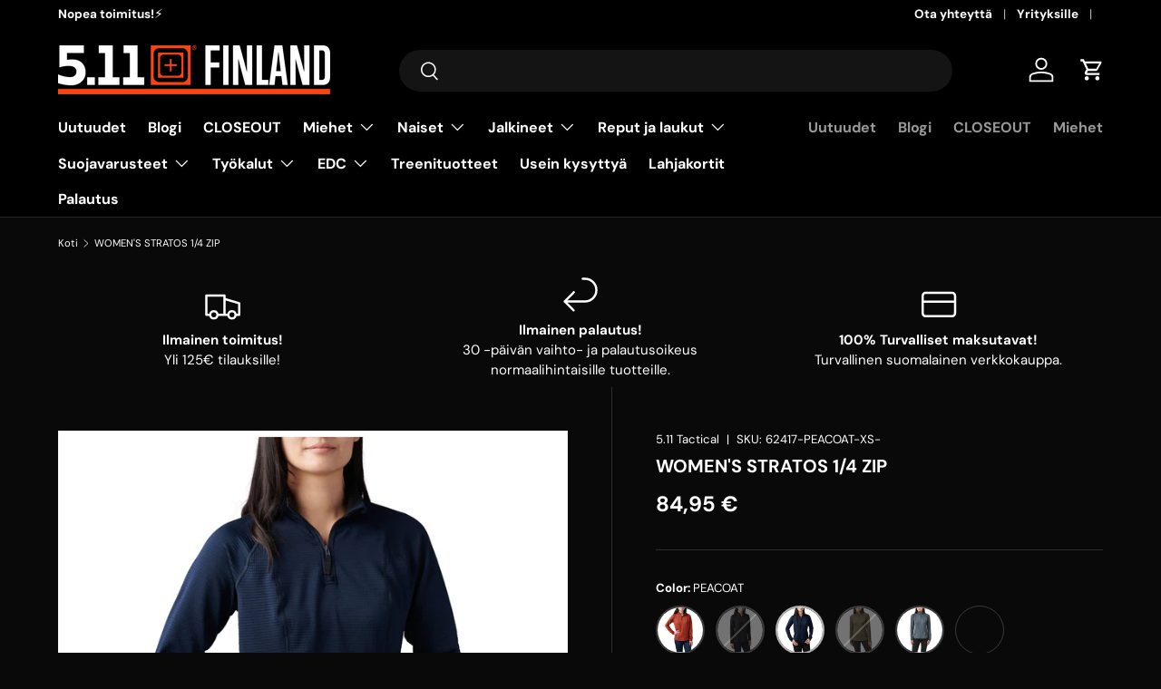

--- FILE ---
content_type: text/html; charset=utf-8
request_url: https://511tactical.fi/products/womens-stratos-1-4-zip?variant=40794510229668
body_size: 46431
content:





  
  
  
  
    
    
      
        
                     <!doctype html><html class="no-js" lang="fi" dir="ltr">
  <head>
   <script class="speed-booster-script-last"
            id="Cookiebot"
            data-src="https://consent.cookiebot.com/uc.js"
            data-cbid="d39b5ec0-9dd4-4596-8397-8843c4d62577"
            type="text/javascript"cookiebot
            defer
          ></script>
  

 <meta charset="utf-8">
<meta name="viewport" content="width=device-width,initial-scale=1">
<title>WOMEN&#39;S STRATOS 1/4 ZIP &ndash; 5.11 Tactical Finland</title><link rel="canonical" href="https://511tactical.fi/products/womens-stratos-1-4-zip"><link rel="icon" href="//511tactical.fi/cdn/shop/files/Scope_orange.png?crop=center&height=48&v=1747049204&width=48" type="image/png"><meta name="description" content="Naisten Stratos 1/4 Zip on suunniteltu keskikerrokseksi kylmille lämpötiloille. Ei siinä, Stratos on keskikerroksen paidaksi sen verran mukava ja näyttävä, että sopii käytettäväksi yksinäänkin. Stratos on valmistettu kestävästä polyesteristä ja elastaanista valmistetusta seoksesta. Materiaali siirtää kosteuden iholta, "><meta property="og:site_name" content="5.11 Tactical Finland">
<meta property="og:url" content="https://511tactical.fi/products/womens-stratos-1-4-zip">
<meta property="og:title" content="WOMEN&#39;S STRATOS 1/4 ZIP">
<meta property="og:type" content="product">
<meta property="og:description" content="Naisten Stratos 1/4 Zip on suunniteltu keskikerrokseksi kylmille lämpötiloille. Ei siinä, Stratos on keskikerroksen paidaksi sen verran mukava ja näyttävä, että sopii käytettäväksi yksinäänkin. Stratos on valmistettu kestävästä polyesteristä ja elastaanista valmistetusta seoksesta. Materiaali siirtää kosteuden iholta, "><meta property="og:image" content="http://511tactical.fi/cdn/shop/products/62417_469_WomensStratosQuarterZip_01.jpg?crop=center&height=1200&v=1630998838&width=1200">
  <meta property="og:image:secure_url" content="https://511tactical.fi/cdn/shop/products/62417_469_WomensStratosQuarterZip_01.jpg?crop=center&height=1200&v=1630998838&width=1200">
  <meta property="og:image:width" content="2000">
  <meta property="og:image:height" content="2000"><meta property="og:price:amount" content="84,95">
  <meta property="og:price:currency" content="EUR"><meta name="twitter:card" content="summary_large_image">
<meta name="twitter:title" content="WOMEN&#39;S STRATOS 1/4 ZIP">
<meta name="twitter:description" content="Naisten Stratos 1/4 Zip on suunniteltu keskikerrokseksi kylmille lämpötiloille. Ei siinä, Stratos on keskikerroksen paidaksi sen verran mukava ja näyttävä, että sopii käytettäväksi yksinäänkin. Stratos on valmistettu kestävästä polyesteristä ja elastaanista valmistetusta seoksesta. Materiaali siirtää kosteuden iholta, ">
<style data-shopify> @font-face {
  font-family: "DM Sans";
  font-weight: 400;
  font-style: normal;
  font-display: swap;
  src: url("//511tactical.fi/cdn/fonts/dm_sans/dmsans_n4.ec80bd4dd7e1a334c969c265873491ae56018d72.woff2") format("woff2"),
       url("//511tactical.fi/cdn/fonts/dm_sans/dmsans_n4.87bdd914d8a61247b911147ae68e754d695c58a6.woff") format("woff");
}
@font-face {
  font-family: "DM Sans";
  font-weight: 700;
  font-style: normal;
  font-display: swap;
  src: url("//511tactical.fi/cdn/fonts/dm_sans/dmsans_n7.97e21d81502002291ea1de8aefb79170c6946ce5.woff2") format("woff2"),
       url("//511tactical.fi/cdn/fonts/dm_sans/dmsans_n7.af5c214f5116410ca1d53a2090665620e78e2e1b.woff") format("woff");
}
@font-face {
  font-family: "DM Sans";
  font-weight: 400;
  font-style: italic;
  font-display: swap;
  src: url("//511tactical.fi/cdn/fonts/dm_sans/dmsans_i4.b8fe05e69ee95d5a53155c346957d8cbf5081c1a.woff2") format("woff2"),
       url("//511tactical.fi/cdn/fonts/dm_sans/dmsans_i4.403fe28ee2ea63e142575c0aa47684d65f8c23a0.woff") format("woff");
}
@font-face {
  font-family: "DM Sans";
  font-weight: 700;
  font-style: italic;
  font-display: swap;
  src: url("//511tactical.fi/cdn/fonts/dm_sans/dmsans_i7.52b57f7d7342eb7255084623d98ab83fd96e7f9b.woff2") format("woff2"),
       url("//511tactical.fi/cdn/fonts/dm_sans/dmsans_i7.d5e14ef18a1d4a8ce78a4187580b4eb1759c2eda.woff") format("woff");
}
@font-face {
  font-family: "DM Sans";
  font-weight: 700;
  font-style: normal;
  font-display: swap;
  src: url("//511tactical.fi/cdn/fonts/dm_sans/dmsans_n7.97e21d81502002291ea1de8aefb79170c6946ce5.woff2") format("woff2"),
       url("//511tactical.fi/cdn/fonts/dm_sans/dmsans_n7.af5c214f5116410ca1d53a2090665620e78e2e1b.woff") format("woff");
}
@font-face {
  font-family: "DM Sans";
  font-weight: 700;
  font-style: normal;
  font-display: swap;
  src: url("//511tactical.fi/cdn/fonts/dm_sans/dmsans_n7.97e21d81502002291ea1de8aefb79170c6946ce5.woff2") format("woff2"),
       url("//511tactical.fi/cdn/fonts/dm_sans/dmsans_n7.af5c214f5116410ca1d53a2090665620e78e2e1b.woff") format("woff");
}
:root { --bg-color: 10 9 9 / 1.0; --bg-color-og: 10 9 9 / 1.0; --heading-color: 255 255 255; --text-color: 255 255 255; --text-color-og: 255 255 255; --scrollbar-color: 255 255 255; --link-color: 255 255 255; --link-color-og: 255 255 255; --star-color: 255 159 28;  --swatch-border-color-default: 59 58 58; --swatch-border-color-active: 133 132 132; --swatch-card-size: 30px; --swatch-variant-picker-size: 54px;--color-scheme-1-bg: 0 0 0 / 0.0; --color-scheme-1-grad: radial-gradient(rgba(244, 244, 244, 1) 100%); --color-scheme-1-heading: 255 88 13; --color-scheme-1-text: 255 88 13; --color-scheme-1-btn-bg: 255 88 13; --color-scheme-1-btn-text: 10 9 9; --color-scheme-1-btn-bg-hover: 233 81 13;--color-scheme-2-bg: 10 9 9 / 1.0; --color-scheme-2-grad: ; --color-scheme-2-heading: 255 88 13; --color-scheme-2-text: 255 255 255; --color-scheme-2-btn-bg: 255 88 13; --color-scheme-2-btn-text: 255 255 255; --color-scheme-2-btn-bg-hover: 255 124 64;--color-scheme-3-bg: 3 3 3 / 1.0; --color-scheme-3-grad: ; --color-scheme-3-heading: 255 255 255; --color-scheme-3-text: 3 3 3; --color-scheme-3-btn-bg: 42 43 42; --color-scheme-3-btn-text: 255 255 255; --color-scheme-3-btn-bg-hover: 82 83 82; --drawer-bg-color: 255 255 255 / 1.0; --drawer-text-color: 42 43 42; --panel-bg-color: 244 244 244 / 1.0; --panel-heading-color: 42 43 42; --panel-text-color: 42 43 42; --in-stock-text-color: 44 126 63; --low-stock-text-color: 255 251 5; --very-low-stock-text-color: 255 88 13; --no-stock-text-color: 119 119 119; --error-bg-color: 255 255 255; --error-text-color: 255 159 28; --success-bg-color: 232 246 234; --success-text-color: 44 126 63; --info-bg-color: 228 237 250; --info-text-color: 26 102 210; --heading-font-family: "DM Sans", sans-serif; --heading-font-style: normal; --heading-font-weight: 700; --heading-scale-start: 2; --navigation-font-family: "DM Sans", sans-serif; --navigation-font-style: normal; --navigation-font-weight: 700;--heading-text-transform: none; --subheading-text-transform: none; --body-font-family: "DM Sans", sans-serif; --body-font-style: normal; --body-font-weight: 400; --body-font-size: 15; --section-gap: 48; --heading-gap: calc(8 * var(--space-unit));--grid-column-gap: 20px;--btn-bg-color: 255 88 13; --btn-bg-hover-color: 255 124 64; --btn-text-color: 255 255 255; --btn-bg-color-og: 255 88 13; --btn-text-color-og: 255 255 255; --btn-alt-bg-color: 255 255 255; --btn-alt-bg-alpha: 1.0; --btn-alt-text-color: 0 0 0; --btn-border-width: 2px; --btn-padding-y: 12px;  --btn-border-radius: 28px;  --btn-lg-border-radius: 50%; --btn-icon-border-radius: 50%; --input-with-btn-inner-radius: var(--btn-border-radius); --input-bg-color: 10 9 9 / 1.0; --input-text-color: 255 255 255; --input-border-width: 2px; --input-border-radius: 26px; --textarea-border-radius: 12px; --input-border-radius: 28px; --input-lg-border-radius: 34px;--input-bg-color-diff-3: #121010; --input-bg-color-diff-6: #1a1717; --modal-border-radius: 16px; --modal-overlay-color: 0 0 0; --modal-overlay-opacity: 0.4; --drawer-border-radius: 16px; --overlay-border-radius: 0px;--sale-label-bg-color: 255 88 13; --sale-label-text-color: 255 255 255;--sold-out-label-bg-color: 255 13 13; --sold-out-label-text-color: 255 255 255;--preorder-label-bg-color: 255 88 13; --preorder-label-text-color: 255 255 255; --page-width: 1350px; --gutter-sm: 20px; --gutter-md: 32px; --gutter-lg: 64px; --payment-terms-bg-color: #0a0909; --coll-card-bg-color: #F9F9F9; --coll-card-border-color: #f2f2f2;--blend-bg-color: #f4f4f4;  --aos-animate-duration: 0.6s;   --aos-min-width: 0;   --reading-width: 48em; } @media (max-width: 769px) { :root { --reading-width: 36em; } } </style><link rel="stylesheet" href="//511tactical.fi/cdn/shop/t/24/assets/main.css?v=112646093649079362611698930509"><script class="speed-booster-script" data-src="//511tactical.fi/cdn/shop/t/24/assets/main.js?v=18192089609109423771698930509"></script><script class="speed-booster-script-last" data-src="//511tactical.fi/cdn/shop/t/24/assets/slideshow.js?v=155680942656247695561690180800"></script><script class="speed-booster-script-last" data-src="//511tactical.fi/cdn/shop/t/24/assets/countdown-timer.js?v=34456819561349440201690180799"></script><script class="speed-booster-script-last" data-src="//511tactical.fi/cdn/shop/t/24/assets/quick-nav.js?v=24508425757934031831690180800"></script><script class="speed-booster-script-last" data-src="//511tactical.fi/cdn/shop/t/24/assets/custom-select.js?v=107842155845539759371690180799"></script><script class="speed-booster-script-last" data-src="//511tactical.fi/cdn/shop/t/24/assets/hotspots-image.js?v=26831080853938289531690180799"></script> <link rel="preload" href="//511tactical.fi/cdn/fonts/dm_sans/dmsans_n4.ec80bd4dd7e1a334c969c265873491ae56018d72.woff2" as="font" type="font/woff2" crossorigin fetchpriority="high"><link rel="preload" href="//511tactical.fi/cdn/fonts/dm_sans/dmsans_n7.97e21d81502002291ea1de8aefb79170c6946ce5.woff2" as="font" type="font/woff2" crossorigin fetchpriority="high"><script>window.performance && window.performance.mark && window.performance.mark('shopify.content_for_header.start');</script><meta name="google-site-verification" content="Q3yflDtTZYWb2EFDcCHmCzLU7WBbdg1Sw16fYLwetns">
<meta name="google-site-verification" content="Ma9JbpjsV2vhveB3mBlA-0-mxOCHkDebJgHYIqle54w">
<meta name="google-site-verification" content="I4VGMl03B0Fh_GXKrcoxHTxpoGQzVWunYTg2a-NVb-0">
<meta name="google-site-verification" content="0Fjpqu9YB3TIaNcEwbsyrZbO7sR96GDQMk5UMSDNIYM">
<meta id="shopify-digital-wallet" name="shopify-digital-wallet" content="/2722955321/digital_wallets/dialog">
<link rel="alternate" type="application/json+oembed" href="https://511tactical.fi/products/womens-stratos-1-4-zip.oembed">
<script async="async" class='speed-booster-script-last' data-src="/checkouts/internal/preloads.js?locale=fi-FI"></script>
<script id="shopify-features" type="application/json">{"accessToken":"8f492b727ce4e5b44c906f50d4630e58","betas":["rich-media-storefront-analytics"],"domain":"511tactical.fi","predictiveSearch":true,"shopId":2722955321,"locale":"fi"}</script>
<script>var Shopify = Shopify || {};
Shopify.shop = "511-tactical.myshopify.com";
Shopify.locale = "fi";
Shopify.currency = {"active":"EUR","rate":"1.0"};
Shopify.country = "FI";
Shopify.theme = {"name":"Uusi teema 2023 Syksy","id":151248175429,"schema_name":"Enterprise","schema_version":"1.1.1","theme_store_id":1657,"role":"main"};
Shopify.theme.handle = "null";
Shopify.theme.style = {"id":null,"handle":null};
Shopify.cdnHost = "511tactical.fi/cdn";
Shopify.routes = Shopify.routes || {};
Shopify.routes.root = "/";</script>
<script type="module">!function(o){(o.Shopify=o.Shopify||{}).modules=!0}(window);</script>
<script>!function(o){function n(){var o=[];function n(){o.push(Array.prototype.slice.apply(arguments))}return n.q=o,n}var t=o.Shopify=o.Shopify||{};t.loadFeatures=n(),t.autoloadFeatures=n()}(window);</script>
<script id="shop-js-analytics" type="application/json">{"pageType":"product"}</script>
<script defer="defer" async type="module" class='speed-booster-script-last' data-src="//511tactical.fi/cdn/shopifycloud/shop-js/modules/v2/client.init-shop-cart-sync_YILzQG5E.fi.esm.js"></script>
<script defer="defer" async type="module" class='speed-booster-script-last' data-src="//511tactical.fi/cdn/shopifycloud/shop-js/modules/v2/chunk.common_Bw7YIvFz.esm.js"></script>
<script type="module">
  await import("//511tactical.fi/cdn/shopifycloud/shop-js/modules/v2/client.init-shop-cart-sync_YILzQG5E.fi.esm.js");
await import("//511tactical.fi/cdn/shopifycloud/shop-js/modules/v2/chunk.common_Bw7YIvFz.esm.js");

  window.Shopify.SignInWithShop?.initShopCartSync?.({"fedCMEnabled":true,"windoidEnabled":true});

</script>
<script>(function() {
  var isLoaded = false;
  function asyncLoad() {
    if (isLoaded) return;
    isLoaded = true;
    var urls = ["https:\/\/cdn.jsdelivr.net\/gh\/apphq\/slidecart-dist@master\/slidecarthq-forward.js?4\u0026shop=511-tactical.myshopify.com","https:\/\/cdn.nfcube.com\/instafeed-eecad175ec17aa63325ebffc803a0d78.js?shop=511-tactical.myshopify.com","\/\/app.backinstock.org\/widget\/38595_1746005975.js?category=bis\u0026v=6\u0026shop=511-tactical.myshopify.com","https:\/\/omnisnippet1.com\/platforms\/shopify.js?source=scriptTag\u0026v=2025-05-14T11\u0026shop=511-tactical.myshopify.com"];
    for (var i = 0; i < urls.length; i++) {
      var s = document.createElement('script');
      s.type = 'text/javascript';
      s.async = true;
      s.src = urls[i];
      var x = document.getElementsByTagName('script')[0];
      x.parentNode.insertBefore(s, x);
    }
  };
  if(window.attachEvent) {
    window.attachEvent('onload', asyncLoad);
  } else {
    window.addEventListener('speed_boost_build', asyncLoad, false);
  }
})();</script>
<script id="__st">var __st={"a":2722955321,"offset":7200,"reqid":"c4d8130b-b546-45b3-9593-4f739aebc1d2-1762430625","pageurl":"511tactical.fi\/products\/womens-stratos-1-4-zip?variant=40794510229668","u":"fe8fd6f50efe","p":"product","rtyp":"product","rid":6920097136804};</script>
<script>window.ShopifyPaypalV4VisibilityTracking = true;</script>
<script id="captcha-bootstrap">!function(){'use strict';const t='contact',e='account',n='new_comment',o=[[t,t],['blogs',n],['comments',n],[t,'customer']],c=[[e,'customer_login'],[e,'guest_login'],[e,'recover_customer_password'],[e,'create_customer']],r=t=>t.map((([t,e])=>`form[action*='/${t}']:not([data-nocaptcha='true']) input[name='form_type'][value='${e}']`)).join(','),a=t=>()=>t?[...document.querySelectorAll(t)].map((t=>t.form)):[];function s(){const t=[...o],e=r(t);return a(e)}const i='password',u='form_key',d=['recaptcha-v3-token','g-recaptcha-response','h-captcha-response',i],f=()=>{try{return window.sessionStorage}catch{return}},m='__shopify_v',_=t=>t.elements[u];function p(t,e,n=!1){try{const o=window.sessionStorage,c=JSON.parse(o.getItem(e)),{data:r}=function(t){const{data:e,action:n}=t;return t[m]||n?{data:e,action:n}:{data:t,action:n}}(c);for(const[e,n]of Object.entries(r))t.elements[e]&&(t.elements[e].value=n);n&&o.removeItem(e)}catch(o){console.error('form repopulation failed',{error:o})}}const l='form_type',E='cptcha';function T(t){t.dataset[E]=!0}const w=window,h=w.document,L='Shopify',v='ce_forms',y='captcha';let A=!1;((t,e)=>{const n=(g='f06e6c50-85a8-45c8-87d0-21a2b65856fe',I='https://cdn.shopify.com/shopifycloud/storefront-forms-hcaptcha/ce_storefront_forms_captcha_hcaptcha.v1.5.2.iife.js',D={infoText:'hCaptchan suojaama',privacyText:'Tietosuoja',termsText:'Ehdot'},(t,e,n)=>{const o=w[L][v],c=o.bindForm;if(c)return c(t,g,e,D).then(n);var r;o.q.push([[t,g,e,D],n]),r=I,A||(h.body.append(Object.assign(h.createElement('script'),{id:'captcha-provider',async:!0,src:r})),A=!0)});var g,I,D;w[L]=w[L]||{},w[L][v]=w[L][v]||{},w[L][v].q=[],w[L][y]=w[L][y]||{},w[L][y].protect=function(t,e){n(t,void 0,e),T(t)},Object.freeze(w[L][y]),function(t,e,n,w,h,L){const[v,y,A,g]=function(t,e,n){const i=e?o:[],u=t?c:[],d=[...i,...u],f=r(d),m=r(i),_=r(d.filter((([t,e])=>n.includes(e))));return[a(f),a(m),a(_),s()]}(w,h,L),I=t=>{const e=t.target;return e instanceof HTMLFormElement?e:e&&e.form},D=t=>v().includes(t);t.addEventListener('submit',(t=>{const e=I(t);if(!e)return;const n=D(e)&&!e.dataset.hcaptchaBound&&!e.dataset.recaptchaBound,o=_(e),c=g().includes(e)&&(!o||!o.value);(n||c)&&t.preventDefault(),c&&!n&&(function(t){try{if(!f())return;!function(t){const e=f();if(!e)return;const n=_(t);if(!n)return;const o=n.value;o&&e.removeItem(o)}(t);const e=Array.from(Array(32),(()=>Math.random().toString(36)[2])).join('');!function(t,e){_(t)||t.append(Object.assign(document.createElement('input'),{type:'hidden',name:u})),t.elements[u].value=e}(t,e),function(t,e){const n=f();if(!n)return;const o=[...t.querySelectorAll(`input[type='${i}']`)].map((({name:t})=>t)),c=[...d,...o],r={};for(const[a,s]of new FormData(t).entries())c.includes(a)||(r[a]=s);n.setItem(e,JSON.stringify({[m]:1,action:t.action,data:r}))}(t,e)}catch(e){console.error('failed to persist form',e)}}(e),e.submit())}));const S=(t,e)=>{t&&!t.dataset[E]&&(n(t,e.some((e=>e===t))),T(t))};for(const o of['focusin','change'])t.addEventListener(o,(t=>{const e=I(t);D(e)&&S(e,y())}));const B=e.get('form_key'),M=e.get(l),P=B&&M;t.addEventListener('donotload',(()=>{const t=y();if(P)for(const e of t)e.elements[l].value===M&&p(e,B);[...new Set([...A(),...v().filter((t=>'true'===t.dataset.shopifyCaptcha))])].forEach((e=>S(e,t)))}))}(h,new URLSearchParams(w.location.search),n,t,e,['guest_login'])})(!0,!0)}();</script>
<script integrity="sha256-52AcMU7V7pcBOXWImdc/TAGTFKeNjmkeM1Pvks/DTgc=" data-source-attribution="shopify.loadfeatures" defer="defer" class='speed-booster-script-last' data-src="//511tactical.fi/cdn/shopifycloud/storefront/assets/storefront/load_feature-81c60534.js" crossorigin="anonymous"></script>
<script data-source-attribution="shopify.dynamic_checkout.dynamic.init">var Shopify=Shopify||{};Shopify.PaymentButton=Shopify.PaymentButton||{isStorefrontPortableWallets:!0,init:function(){window.Shopify.PaymentButton.init=function(){};var t=document.createElement("script");t.class='speed-booster-script-last' data-src="https://511tactical.fi/cdn/shopifycloud/portable-wallets/latest/portable-wallets.fi.js",t.type="module",document.head.appendChild(t)}};
</script>
<script data-source-attribution="shopify.dynamic_checkout.buyer_consent">
  function portableWalletsHideBuyerConsent(e){var t=document.getElementById("shopify-buyer-consent"),n=document.getElementById("shopify-subscription-policy-button");t&&n&&(t.classList.add("hidden"),t.setAttribute("aria-hidden","true"),n.removeEventListener("click",e))}function portableWalletsShowBuyerConsent(e){var t=document.getElementById("shopify-buyer-consent"),n=document.getElementById("shopify-subscription-policy-button");t&&n&&(t.classList.remove("hidden"),t.removeAttribute("aria-hidden"),n.addEventListener("click",e))}window.Shopify?.PaymentButton&&(window.Shopify.PaymentButton.hideBuyerConsent=portableWalletsHideBuyerConsent,window.Shopify.PaymentButton.showBuyerConsent=portableWalletsShowBuyerConsent);
</script>
<script data-source-attribution="shopify.dynamic_checkout.cart.bootstrap">document.addEventListener("donotload",(function(){function t(){return document.querySelector("shopify-accelerated-checkout-cart, shopify-accelerated-checkout")}if(t())Shopify.PaymentButton.init();else{new MutationObserver((function(e,n){t()&&(Shopify.PaymentButton.init(),n.disconnect())})).observe(document.body,{childList:!0,subtree:!0})}}));
</script>
<script id="sections-script" data-sections="header,footer" defer="defer" src="//511tactical.fi/cdn/shop/t/24/compiled_assets/scripts.js?20525"></script>
<script>window.performance && window.performance.mark && window.performance.mark('shopify.content_for_header.end');</script>
  
  

  <script>
      function feedback() {
        const p = window.Shopify.customerPrivacy;
        console.log(`Tracking ${p.userCanBeTracked() ? "en" : "dis"}abled`);
      }
      window.Shopify.loadFeatures(
        [
          {
            name: "consent-tracking-api",
            version: "0.1",
          },
        ],
        function (error) {
          if (error) throw error;
          if ("Cookiebot" in window)
            window.Shopify.customerPrivacy.setTrackingConsent({
              "analytics": false,
              "marketing": false,
              "preferences": false,
              "sale_of_data": false,
            }, () => console.log("Awaiting consent "+window.Shopify.customerPrivacy.marketingAllowed())
          );
        }
      );
      window.addEventListener("CookiebotOnConsentReady", function () {
        const C = Cookiebot.consent;
        console.log('C["marketing"]',C["marketing"])
        window.Shopify.customerPrivacy.setTrackingConsent({
            "analytics": C["statistics"],
            "marketing": C["marketing"],
            "preferences": C["preferences"],
            "sale_of_data": C["marketing"],
          }, () => console.log("Consent captured "+window.Shopify.customerPrivacy.marketingAllowed())
        );
      });
  </script>




 <script class="speed-booster-script-last" data-src="//511tactical.fi/cdn/shop/t/24/assets/animate-on-scroll.js?v=15249566486942820451690180798"></script><link class="speed-booster-link" data-href="//511tactical.fi/cdn/shop/t/24/assets/animate-on-scroll.css?v=116194678796051782541690180798"> <script>document.documentElement.className = document.documentElement.className.replace('no-js', 'js');</script><!-- Google tag (gtag.js) -->

  <script class="speed-booster-script" async data-src="https://www.googletagmanager.com/gtag/js?id=AW-611511931"></script> 


<!-- BEGIN app block: shopify://apps/judge-me-reviews/blocks/judgeme_core/61ccd3b1-a9f2-4160-9fe9-4fec8413e5d8 --><!-- Start of Judge.me Core -->




<link rel="dns-prefetch" href="https://cdnwidget.judge.me">
<link rel="dns-prefetch" href="https://cdn.judge.me">
<link rel="dns-prefetch" href="https://cdn1.judge.me">
<link rel="dns-prefetch" href="https://api.judge.me">

<script data-cfasync='false' class='jdgm-settings-script'>window.jdgmSettings={"pagination":5,"disable_web_reviews":false,"badge_no_review_text":"Ei arvosteluja","badge_n_reviews_text":"{{ n }} arvostelu/arvostelua","badge_star_color":"#FFE800","hide_badge_preview_if_no_reviews":true,"badge_hide_text":false,"enforce_center_preview_badge":false,"widget_title":"Asiakasarvostelut","widget_open_form_text":"Kirjoita arvostelu","widget_close_form_text":"Peruuta arvostelu","widget_refresh_page_text":"Päivitä sivu","widget_summary_text":"Perustuu {{ number_of_reviews }} arvosteluun/arvosteluihin","widget_no_review_text":"Ole ensimmäinen kirjoittamaan arvostelu","widget_name_field_text":"Näytettävä nimi","widget_verified_name_field_text":"Vahvistettu nimi (julkinen)","widget_name_placeholder_text":"Näytettävä nimi","widget_required_field_error_text":"Tämä kenttä on pakollinen.","widget_email_field_text":"Sähköpostiosoite","widget_verified_email_field_text":"Vahvistettu sähköposti (yksityinen)","widget_email_placeholder_text":"Sähköpostiosoitteesi","widget_email_field_error_text":"Syötä kelvollinen sähköpostiosoite.","widget_rating_field_text":"Arvosana","widget_review_title_field_text":"Arvostelun otsikko","widget_review_title_placeholder_text":"Anna arvostelullesi otsikko","widget_review_body_field_text":"Arvostelun sisältö","widget_review_body_placeholder_text":"Aloita kirjoittaminen tässä...","widget_pictures_field_text":"Kuva/Video (valinnainen)","widget_submit_review_text":"Lähetä arvostelu","widget_submit_verified_review_text":"Lähetä vahvistettu arvostelu","widget_submit_success_msg_with_auto_publish":"Kiitos! Päivitä sivu hetken kuluttua nähdäksesi arvostelusi.","widget_submit_success_msg_no_auto_publish":"Kiitos! Arvostelusi julkaistaan heti, kun kaupan järjestelmänvalvoja on sen hyväksynyt.","widget_show_default_reviews_out_of_total_text":"Näytetään {{ n_reviews_shown }} / {{ n_reviews }} arvostelua.","widget_show_all_link_text":"Näytä kaikki","widget_show_less_link_text":"Näytä vähemmän","widget_author_said_text":"{{ reviewer_name }} sanoi:","widget_days_text":"{{ n }} päivää sitten","widget_weeks_text":"{{ n }} viikko/viikkoa sitten","widget_months_text":"{{ n }} kuukausi/kuukautta sitten","widget_years_text":"{{ n }} vuosi/vuotta sitten","widget_yesterday_text":"Eilen","widget_today_text":"Tänään","widget_replied_text":"\u003e\u003e {{ shop_name }} vastasi:","widget_read_more_text":"Lue lisää","widget_reviewer_name_as_initial":"all_initials","widget_rating_filter_color":"#FD7946","widget_rating_filter_see_all_text":"Katso kaikki arvostelut","widget_sorting_most_recent_text":"Uusimmat","widget_sorting_highest_rating_text":"Korkein arvosana","widget_sorting_lowest_rating_text":"Alhaisin arvosana","widget_sorting_with_pictures_text":"Vain kuvat","widget_sorting_most_helpful_text":"Hyödyllisimmät","widget_open_question_form_text":"Esitä kysymys","widget_reviews_subtab_text":"Arvostelut","widget_questions_subtab_text":"Kysymykset","widget_question_label_text":"Kysymys","widget_answer_label_text":"Vastaus","widget_question_placeholder_text":"Kirjoita kysymyksesi tähän","widget_submit_question_text":"Lähetä kysymys","widget_question_submit_success_text":"Kiitos kysymyksestäsi! Ilmoitamme sinulle, kun siihen vastataan.","widget_star_color":"#FDE202","verified_badge_text":"Tunnistettu","verified_badge_bg_color":"#3E992F","verified_badge_text_color":"","verified_badge_placement":"left-of-reviewer-name","widget_review_max_height":"","widget_hide_border":false,"widget_social_share":false,"widget_thumb":false,"widget_review_location_show":false,"widget_location_format":"","all_reviews_include_out_of_store_products":true,"all_reviews_out_of_store_text":"(kaupan ulkopuolella)","all_reviews_pagination":100,"all_reviews_product_name_prefix_text":"koskien","enable_review_pictures":true,"enable_question_anwser":false,"widget_theme":"","review_date_format":"dd/mm/yyyy","default_sort_method":"most-recent","widget_product_reviews_subtab_text":"Tuotearvostelut","widget_shop_reviews_subtab_text":"Kaupan arvostelut","widget_other_products_reviews_text":"Arvostelut muille tuotteille","widget_store_reviews_subtab_text":"Kaupan arvostelut","widget_no_product_reviews_text":"Ole ensimmäinen, joka kirjoittaa arvostelun tästä tuotteesta","widget_no_store_reviews_text":"Tätä kauppaa ei ole vielä saanut arvosteluja","widget_web_restriction_product_reviews_text":"Tästä tuotteesta ei ole vielä arvosteluja","widget_no_items_text":"Ei löytynyt elementtejä","widget_show_more_text":"Näytä lisää","widget_write_a_store_review_text":"Kirjoita arvostelu","widget_other_languages_heading":"Arvosteluja muilla kielillä","widget_translate_review_text":"Käännä arvostelu kielelle {{ language }}","widget_translating_review_text":"Käännetään...","widget_show_original_translation_text":"Näytä alkuperäinen ({{ language }})","widget_translate_review_failed_text":"Arvostelua ei voitu kääntää.","widget_translate_review_retry_text":"Yritä uudelleen","widget_translate_review_try_again_later_text":"Yritä myöhemmin uudelleen","show_product_url_for_grouped_product":false,"widget_sorting_pictures_first_text":"Kuvat ensin","show_pictures_on_all_rev_page_mobile":false,"show_pictures_on_all_rev_page_desktop":false,"floating_tab_hide_mobile_install_preference":false,"floating_tab_button_name":"★ Arvostelut ★","floating_tab_title":"Anna asiakkaiden puhua puolestamme!","floating_tab_button_color":"#FF7B06","floating_tab_button_background_color":"#000000","floating_tab_url":"","floating_tab_url_enabled":true,"floating_tab_tab_style":"text","all_reviews_text_badge_text":"Asiakkaat arvioivat meitä {{ shop.metafields.judgeme.all_reviews_rating | round: 1 }}/5 perustuen {{ shop.metafields.judgeme.all_reviews_count }} arvosteluun.","all_reviews_text_badge_text_branded_style":"{{ shop.metafields.judgeme.all_reviews_rating | round: 1 }} / 5 tähteä perustuen {{ shop.metafields.judgeme.all_reviews_count }} arvosteluun","is_all_reviews_text_badge_a_link":false,"show_stars_for_all_reviews_text_badge":false,"all_reviews_text_badge_url":"","all_reviews_text_style":"branded","all_reviews_text_color_style":"custom","all_reviews_text_color":"#FDFA20","all_reviews_text_show_jm_brand":true,"featured_carousel_show_header":true,"featured_carousel_title":"Anna asiakkaiden puhua puolestamme","featured_carousel_count_text":"{{ n }} arvostelusta","featured_carousel_add_link_to_all_reviews_page":false,"featured_carousel_url":"","featured_carousel_show_images":true,"featured_carousel_autoslide_interval":5,"featured_carousel_arrows_on_the_sides":false,"featured_carousel_height":250,"featured_carousel_width":80,"featured_carousel_image_size":0,"featured_carousel_image_height":250,"featured_carousel_arrow_color":"#eeeeee","verified_count_badge_style":"branded","verified_count_badge_orientation":"horizontal","verified_count_badge_color_style":"judgeme_brand_color","verified_count_badge_color":"#108474","is_verified_count_badge_a_link":false,"verified_count_badge_url":"","verified_count_badge_show_jm_brand":true,"widget_rating_preset_default":5,"widget_first_sub_tab":"product-reviews","widget_show_histogram":false,"widget_histogram_use_custom_color":true,"widget_pagination_use_custom_color":true,"widget_star_use_custom_color":true,"widget_verified_badge_use_custom_color":true,"widget_write_review_use_custom_color":false,"picture_reminder_submit_button":"Upload Pictures","enable_review_videos":false,"mute_video_by_default":false,"widget_sorting_videos_first_text":"Videot ensin","widget_review_pending_text":"Odottaa","featured_carousel_items_for_large_screen":3,"social_share_options_order":"Facebook,Twitter","remove_microdata_snippet":true,"disable_json_ld":false,"enable_json_ld_products":false,"preview_badge_show_question_text":false,"preview_badge_no_question_text":"Ei kysymyksiä","preview_badge_n_question_text":"{{ number_of_questions }} kysymys/kysymystä","qa_badge_show_icon":false,"qa_badge_position":"same-row","remove_judgeme_branding":true,"widget_add_search_bar":false,"widget_search_bar_placeholder":"Haku","widget_sorting_verified_only_text":"Vain vahvistetut","featured_carousel_theme":"aligned","featured_carousel_show_rating":true,"featured_carousel_show_title":true,"featured_carousel_show_body":true,"featured_carousel_show_date":false,"featured_carousel_show_reviewer":false,"featured_carousel_show_product":false,"featured_carousel_header_background_color":"#108474","featured_carousel_header_text_color":"#ffffff","featured_carousel_name_product_separator":"reviewed","featured_carousel_full_star_background":"#108474","featured_carousel_empty_star_background":"#dadada","featured_carousel_vertical_theme_background":"#f9fafb","featured_carousel_verified_badge_enable":true,"featured_carousel_verified_badge_color":"#108474","featured_carousel_border_style":"round","featured_carousel_review_line_length_limit":3,"featured_carousel_more_reviews_button_text":"Lue lisää arvosteluja","featured_carousel_view_product_button_text":"Katso tuote","all_reviews_page_load_reviews_on":"scroll","all_reviews_page_load_more_text":"Lataa lisää arvosteluja","disable_fb_tab_reviews":false,"enable_ajax_cdn_cache":false,"widget_advanced_speed_features":5,"widget_public_name_text":"näytetään julkisesti kuten","default_reviewer_name":"John Smith","default_reviewer_name_has_non_latin":true,"widget_reviewer_anonymous":"Nimetön","medals_widget_title":"Judge.me Arvostelumitalit","medals_widget_background_color":"#f9fafb","medals_widget_position":"footer_all_pages","medals_widget_border_color":"#f9fafb","medals_widget_verified_text_position":"left","medals_widget_use_monochromatic_version":false,"medals_widget_elements_color":"#108474","show_reviewer_avatar":false,"widget_invalid_yt_video_url_error_text":"Ei YouTube-videon URL","widget_max_length_field_error_text":"Syötä enintään {0} merkkiä.","widget_show_country_flag":false,"widget_show_collected_via_shop_app":true,"widget_verified_by_shop_badge_style":"light","widget_verified_by_shop_text":"Kaupan vahvistama","widget_show_photo_gallery":false,"widget_load_with_code_splitting":true,"widget_ugc_install_preference":false,"widget_ugc_title":"Valmistettu meiltä, jaettu sinulta","widget_ugc_subtitle":"Merkitse meidät nähdäksesi kuvasi esillä sivullamme","widget_ugc_arrows_color":"#ffffff","widget_ugc_primary_button_text":"Osta nyt","widget_ugc_primary_button_background_color":"#108474","widget_ugc_primary_button_text_color":"#ffffff","widget_ugc_primary_button_border_width":"0","widget_ugc_primary_button_border_style":"none","widget_ugc_primary_button_border_color":"#108474","widget_ugc_primary_button_border_radius":"25","widget_ugc_secondary_button_text":"Lataa lisää","widget_ugc_secondary_button_background_color":"#ffffff","widget_ugc_secondary_button_text_color":"#108474","widget_ugc_secondary_button_border_width":"2","widget_ugc_secondary_button_border_style":"solid","widget_ugc_secondary_button_border_color":"#108474","widget_ugc_secondary_button_border_radius":"25","widget_ugc_reviews_button_text":"Katso arvostelut","widget_ugc_reviews_button_background_color":"#ffffff","widget_ugc_reviews_button_text_color":"#108474","widget_ugc_reviews_button_border_width":"2","widget_ugc_reviews_button_border_style":"solid","widget_ugc_reviews_button_border_color":"#108474","widget_ugc_reviews_button_border_radius":"25","widget_ugc_reviews_button_link_to":"judgeme-reviews-page","widget_ugc_show_post_date":true,"widget_ugc_max_width":"800","widget_rating_metafield_value_type":true,"widget_primary_color":"#E95B29","widget_enable_secondary_color":false,"widget_secondary_color":"#edf5f5","widget_summary_average_rating_text":"{{ average_rating }} / 5","widget_media_grid_title":"Asiakkaiden kuvia \u0026 videoita","widget_media_grid_see_more_text":"Katso lisää","widget_round_style":true,"widget_show_product_medals":false,"widget_verified_by_judgeme_text":"Judge.me:n vahvistama","widget_show_store_medals":false,"widget_verified_by_judgeme_text_in_store_medals":"Judge.me:n vahvistama","widget_media_field_exceed_quantity_message":"Valitettavasti voimme hyväksyä vain {{ max_media }} yhtä arvostelua kohden.","widget_media_field_exceed_limit_message":"{{ file_name }} on liian suuri, valitse {{ media_type }} joka on alle {{ size_limit }}MB.","widget_review_submitted_text":"Arvostelu lähetetty!","widget_question_submitted_text":"Kysymys lähetetty!","widget_close_form_text_question":"Peruuta","widget_write_your_answer_here_text":"Kirjoita vastauksesi tähän","widget_enabled_branded_link":true,"widget_show_collected_by_judgeme":false,"widget_reviewer_name_color":"","widget_write_review_text_color":"","widget_write_review_bg_color":"","widget_collected_by_judgeme_text":"Judge.me:n keräämä","widget_pagination_type":"standard","widget_load_more_text":"Lataa lisää","widget_load_more_color":"#FD7946","widget_full_review_text":"Koko arvostelu","widget_read_more_reviews_text":"Lue lisää arvosteluja","widget_read_questions_text":"Lue kysymyksiä","widget_questions_and_answers_text":"Kysymykset \u0026 vastaukset","widget_verified_by_text":"Vahvistanut","widget_verified_text":"Vahvistettu","widget_number_of_reviews_text":"{{ number_of_reviews }} arvostelua","widget_back_button_text":"Takaisin","widget_next_button_text":"Seuraava","widget_custom_forms_filter_button":"Suodattimet","custom_forms_style":"horizontal","widget_show_review_information":false,"how_reviews_are_collected":"Miten arvostelut kerätään?","widget_show_review_keywords":false,"widget_gdpr_statement":"Miten käytämme tietojasi: Otamme sinuun yhteyttä vain jättämääsi arvosteluun liittyen, ja vain tarvittaessa. Lähettämällä arvostelusi hyväksyt Judge.me:n \u003ca href='https://judge.me/terms' target='_blank' rel='nofollow noopener'\u003ekäyttöehdot\u003c/a\u003e, \u003ca href='https://judge.me/privacy' target='_blank' rel='nofollow noopener'\u003etietosuojakäytännön\u003c/a\u003e ja \u003ca href='https://judge.me/content-policy' target='_blank' rel='nofollow noopener'\u003esisältökäytännöt\u003c/a\u003e.","widget_multilingual_sorting_enabled":false,"widget_translate_review_content_enabled":false,"widget_translate_review_content_method":"manual","popup_widget_review_selection":"automatically_with_pictures","popup_widget_round_border_style":true,"popup_widget_show_title":true,"popup_widget_show_body":true,"popup_widget_show_reviewer":false,"popup_widget_show_product":true,"popup_widget_show_pictures":true,"popup_widget_use_review_picture":true,"popup_widget_show_on_home_page":true,"popup_widget_show_on_product_page":true,"popup_widget_show_on_collection_page":true,"popup_widget_show_on_cart_page":true,"popup_widget_position":"bottom_left","popup_widget_first_review_delay":5,"popup_widget_duration":5,"popup_widget_interval":5,"popup_widget_review_count":5,"popup_widget_hide_on_mobile":true,"review_snippet_widget_round_border_style":true,"review_snippet_widget_card_color":"#000000","review_snippet_widget_slider_arrows_background_color":"#FFFFFF","review_snippet_widget_slider_arrows_color":"#000000","review_snippet_widget_star_color":"#FFDB00","show_product_variant":false,"all_reviews_product_variant_label_text":"Muunnelma: ","widget_show_verified_branding":false,"widget_show_review_title_input":true,"redirect_reviewers_invited_via_email":"review_widget","request_store_review_after_product_review":false,"request_review_other_products_in_order":false,"review_form_color_scheme":"default","review_form_corner_style":"square","review_form_star_color":{},"review_form_text_color":"#333333","review_form_background_color":"#ffffff","review_form_field_background_color":"#fafafa","review_form_button_color":{},"review_form_button_text_color":"#ffffff","review_form_modal_overlay_color":"#000000","review_content_screen_title_text":"Miten arvosteleisit tämän tuotteen?","review_content_introduction_text":"Olisimme iloisia, jos voisit jakaa hieman kokemuksistasi.","show_review_guidance_text":true,"one_star_review_guidance_text":"Huono","five_star_review_guidance_text":"Hienoa","customer_information_screen_title_text":"Tietoja sinusta","customer_information_introduction_text":"Kerro meille lisää itsestäsi","custom_questions_screen_title_text":"Kokemuksesi tarkemmin","custom_questions_introduction_text":"Tässä muutama kysymys, joka auttaa meitä ymmärtämään kokemuksestasi enemmän.","review_submitted_screen_title_text":"Kiitos arvostelustasi!","review_submitted_screen_thank_you_text":"Käsittelemme sitä ja se ilmestyy kauppaan pian.","review_submitted_screen_email_verification_text":"Vahvista sähköpostiosoitteesi klikkaamalla juuri lähettämäämme linkkiä. Tämä auttaa meitä pitämään arvostelut aidokkaina.","review_submitted_request_store_review_text":"Haluaisitko jakaa kokemuksesi ostamisesta meiltä?","review_submitted_review_other_products_text":"Haluaisitko arvostella näitä tuotteita?","store_review_screen_title_text":"Haluaisitko jakaa kokemuksesi ostamisesta meiltä?","store_review_introduction_text":"Arvostelemme palautetta ja käytämme sitä parantamaan tuotteita ja palveluja. Jaa mielipiteesi tai ehdotukset.","reviewer_media_screen_title_picture_text":"Jaa kuva","reviewer_media_introduction_picture_text":"Lataa kuva tukeaksesi arvosteluasi.","reviewer_media_screen_title_video_text":"Jaa video","reviewer_media_introduction_video_text":"Lataa video tukeaksesi arvosteluasi.","reviewer_media_screen_title_picture_or_video_text":"Jaa kuva tai video","reviewer_media_introduction_picture_or_video_text":"Lataa kuva tai video tukeaksesi arvosteluasi.","reviewer_media_youtube_url_text":"Liitä Youtube-URL tähän","advanced_settings_next_step_button_text":"Seuraava","advanced_settings_close_review_button_text":"Sulje","modal_write_review_flow":false,"write_review_flow_required_text":"Pakollinen","write_review_flow_privacy_message_text":"Respektoimme tietosi.","write_review_flow_anonymous_text":"Arvostelu nimettömänä","write_review_flow_visibility_text":"Tämä ei näy muille asiakkaille.","write_review_flow_multiple_selection_help_text":"Valitse niin monta kuin haluat","write_review_flow_single_selection_help_text":"Valitse yksi vaihtoehto","write_review_flow_required_field_error_text":"Tämä kenttä on pakollinen","write_review_flow_invalid_email_error_text":"Anna kelvollinen sähköpostiosoite","write_review_flow_max_length_error_text":"Enintään {{ max_length }} merkkiä.","write_review_flow_media_upload_text":"\u003cb\u003eNapsauta ladataksesi\u003c/b\u003e tai vedä ja pudota","write_review_flow_gdpr_statement":"Otamme sinuun yhteyttä vain arvostelustasi, jos se on tarpeen. Lähettämällä arvostelusi hyväksyt \u003ca href='https://judge.me/terms' target='_blank' rel='nofollow noopener'\u003ekäyttöehtomme\u003c/a\u003e ja \u003ca href='https://judge.me/privacy' target='_blank' rel='nofollow noopener'\u003etietosuojakäytäntömme\u003c/a\u003e.","rating_only_reviews_enabled":false,"show_negative_reviews_help_screen":false,"new_review_flow_help_screen_rating_threshold":3,"negative_review_resolution_screen_title_text":"Kerro meille lisää","negative_review_resolution_text":"Kokemuksesi on meille tärkeä. Jos ostoksessasi oli ongelmia, olemme täällä auttamassa. Älä epäröi ottaa meihin yhteyttä, haluaisimme saada tilaisuuden korjata asiat.","negative_review_resolution_button_text":"Ota meihin yhteyttä","negative_review_resolution_proceed_with_review_text":"Jätä arvostelu","negative_review_resolution_subject":"Ongelma ostoksessa kaupalta {{ shop_name }}.{{ order_name }}","preview_badge_collection_page_install_status":false,"widget_review_custom_css":"","preview_badge_custom_css":"","preview_badge_stars_count":"5-stars","featured_carousel_custom_css":"","floating_tab_custom_css":"","all_reviews_widget_custom_css":"","medals_widget_custom_css":"","verified_badge_custom_css":"","all_reviews_text_custom_css":"","transparency_badges_collected_via_store_invite":false,"transparency_badges_from_another_provider":false,"transparency_badges_collected_from_store_visitor":false,"transparency_badges_collected_by_verified_review_provider":false,"transparency_badges_earned_reward":false,"transparency_badges_collected_via_store_invite_text":"Arvostelu kerätty kaupan kutsun kautta","transparency_badges_from_another_provider_text":"Arvostelu kerätty toisen toimitajan kautta","transparency_badges_collected_from_store_visitor_text":"Arvostelu kerätty kaupan vierailijan kautta","transparency_badges_written_in_google_text":"Arvostelu kirjoitettu Google","transparency_badges_written_in_etsy_text":"Arvostelu kirjoitettu Etsy","transparency_badges_written_in_shop_app_text":"Arvostelu kirjoitettu Shop App","transparency_badges_earned_reward_text":"Arvostelu sai tulevaisuuden ostoksen ehdoksi","checkout_comment_extension_title_on_product_page":"Customer Comments","checkout_comment_extension_num_latest_comment_show":5,"checkout_comment_extension_format":"name_and_timestamp","checkout_comment_customer_name":"last_initial","checkout_comment_comment_notification":true,"preview_badge_collection_page_install_preference":false,"preview_badge_home_page_install_preference":false,"preview_badge_product_page_install_preference":false,"review_widget_install_preference":"","review_carousel_install_preference":false,"floating_reviews_tab_install_preference":"none","verified_reviews_count_badge_install_preference":false,"all_reviews_text_install_preference":false,"review_widget_best_location":false,"judgeme_medals_install_preference":false,"review_widget_revamp_enabled":false,"review_widget_qna_enabled":false,"review_widget_header_theme":"default","review_widget_widget_title_enabled":true,"review_widget_header_text_size":"medium","review_widget_header_text_weight":"regular","review_widget_average_rating_style":"compact","review_widget_bar_chart_enabled":true,"review_widget_bar_chart_type":"numbers","review_widget_bar_chart_style":"standard","review_widget_reviews_section_theme":"default","review_widget_image_style":"thumbnails","review_widget_review_image_ratio":"square","review_widget_stars_size":"medium","review_widget_verified_badge":"bold_badge","review_widget_review_title_text_size":"medium","review_widget_review_text_size":"medium","review_widget_review_text_length":"medium","review_widget_number_of_cards_desktop":3,"review_widget_custom_questions_answers_display":"always","review_widget_button_text_color":"#FFFFFF","review_widget_text_color":"#000000","review_widget_lighter_text_color":"#7B7B7B","review_widget_corner_styling":"soft","review_widget_review_word_singular":"Arvostelu","review_widget_review_word_plural":"Arvostelut","review_widget_voting_label":"Hyödyllinen?","review_widget_shop_reply_label":"Vastaus kaupalta {{ shop_name }}:","platform":"shopify","branding_url":"https://app.judge.me/reviews/stores/511tactical.fi","branding_text":"Judge.me:n voimalla","locale":"en","reply_name":"5.11 Tactical Finland","widget_version":"3.0","footer":true,"autopublish":true,"review_dates":true,"enable_custom_form":false,"shop_use_review_site":true,"shop_locale":"fi","enable_multi_locales_translations":true,"show_review_title_input":true,"review_verification_email_status":"never","admin_email":"valtteri.wallenius@511tactical.fi","can_be_branded":true,"reply_name_text":"5.11 Tactical Finland"};</script> <style class='jdgm-settings-style'>﻿.jdgm-xx{left:0}:root{--jdgm-primary-color: #E95B29;--jdgm-secondary-color: rgba(233,91,41,0.1);--jdgm-star-color: #FDE202;--jdgm-write-review-text-color: white;--jdgm-write-review-bg-color: #E95B29;--jdgm-paginate-color: #FD7946;--jdgm-border-radius: 10;--jdgm-reviewer-name-color: #E95B29}.jdgm-histogram__bar-content{background-color:#FD7946}.jdgm-rev[data-verified-buyer=true] .jdgm-rev__icon.jdgm-rev__icon:after,.jdgm-rev__buyer-badge.jdgm-rev__buyer-badge{color:white;background-color:#3E992F}.jdgm-review-widget--small .jdgm-gallery.jdgm-gallery .jdgm-gallery__thumbnail-link:nth-child(8) .jdgm-gallery__thumbnail-wrapper.jdgm-gallery__thumbnail-wrapper:before{content:"Katso lisää"}@media only screen and (min-width: 768px){.jdgm-gallery.jdgm-gallery .jdgm-gallery__thumbnail-link:nth-child(8) .jdgm-gallery__thumbnail-wrapper.jdgm-gallery__thumbnail-wrapper:before{content:"Katso lisää"}}.jdgm-preview-badge .jdgm-star.jdgm-star{color:#FFE800}.jdgm-prev-badge[data-average-rating='0.00']{display:none !important}.jdgm-rev .jdgm-rev__icon{display:none !important}.jdgm-author-fullname{display:none !important}.jdgm-author-last-initial{display:none !important}.jdgm-rev-widg__title{visibility:hidden}.jdgm-rev-widg__summary-text{visibility:hidden}.jdgm-prev-badge__text{visibility:hidden}.jdgm-rev__prod-link-prefix:before{content:'koskien'}.jdgm-rev__variant-label:before{content:'Muunnelma: '}.jdgm-rev__out-of-store-text:before{content:'(kaupan ulkopuolella)'}@media only screen and (min-width: 768px){.jdgm-rev__pics .jdgm-rev_all-rev-page-picture-separator,.jdgm-rev__pics .jdgm-rev__product-picture{display:none}}@media only screen and (max-width: 768px){.jdgm-rev__pics .jdgm-rev_all-rev-page-picture-separator,.jdgm-rev__pics .jdgm-rev__product-picture{display:none}}.jdgm-preview-badge[data-template="product"]{display:none !important}.jdgm-preview-badge[data-template="collection"]{display:none !important}.jdgm-preview-badge[data-template="index"]{display:none !important}.jdgm-review-widget[data-from-snippet="true"]{display:none !important}.jdgm-verified-count-badget[data-from-snippet="true"]{display:none !important}.jdgm-carousel-wrapper[data-from-snippet="true"]{display:none !important}.jdgm-all-reviews-text[data-from-snippet="true"]{display:none !important}.jdgm-medals-section[data-from-snippet="true"]{display:none !important}.jdgm-ugc-media-wrapper[data-from-snippet="true"]{display:none !important}.jdgm-revs-tab-btn,.jdgm-revs-tab-btn:not([disabled]):hover,.jdgm-revs-tab-btn:focus{background-color:#000000}.jdgm-revs-tab-btn,.jdgm-revs-tab-btn:not([disabled]):hover{color:#FF7B06}.jdgm-histogram{display:none !important}.jdgm-widget .jdgm-sort-dropdown-wrapper{margin-top:12px}.jdgm-review-snippet-widget .jdgm-rev-snippet-widget__cards-container .jdgm-rev-snippet-card{border-radius:8px;background:#000}.jdgm-review-snippet-widget .jdgm-rev-snippet-widget__cards-container .jdgm-rev-snippet-card__rev-rating .jdgm-star{color:#FFDB00}.jdgm-review-snippet-widget .jdgm-rev-snippet-widget__prev-btn,.jdgm-review-snippet-widget .jdgm-rev-snippet-widget__next-btn{border-radius:50%;background:#fff}.jdgm-review-snippet-widget .jdgm-rev-snippet-widget__prev-btn>svg,.jdgm-review-snippet-widget .jdgm-rev-snippet-widget__next-btn>svg{fill:#000}.jdgm-full-rev-modal.rev-snippet-widget .jm-mfp-container .jm-mfp-content,.jdgm-full-rev-modal.rev-snippet-widget .jm-mfp-container .jdgm-full-rev__icon,.jdgm-full-rev-modal.rev-snippet-widget .jm-mfp-container .jdgm-full-rev__pic-img,.jdgm-full-rev-modal.rev-snippet-widget .jm-mfp-container .jdgm-full-rev__reply{border-radius:8px}.jdgm-full-rev-modal.rev-snippet-widget .jm-mfp-container .jdgm-full-rev[data-verified-buyer="true"] .jdgm-full-rev__icon::after{border-radius:8px}.jdgm-full-rev-modal.rev-snippet-widget .jm-mfp-container .jdgm-full-rev .jdgm-rev__buyer-badge{border-radius:calc( 8px / 2 )}.jdgm-full-rev-modal.rev-snippet-widget .jm-mfp-container .jdgm-full-rev .jdgm-full-rev__replier::before{content:'5.11 Tactical Finland'}.jdgm-full-rev-modal.rev-snippet-widget .jm-mfp-container .jdgm-full-rev .jdgm-full-rev__product-button{border-radius:calc( 8px * 6 )}
</style> <style class='jdgm-settings-style'></style>

  
  
  
  <style class='jdgm-miracle-styles'>
  @-webkit-keyframes jdgm-spin{0%{-webkit-transform:rotate(0deg);-ms-transform:rotate(0deg);transform:rotate(0deg)}100%{-webkit-transform:rotate(359deg);-ms-transform:rotate(359deg);transform:rotate(359deg)}}@keyframes jdgm-spin{0%{-webkit-transform:rotate(0deg);-ms-transform:rotate(0deg);transform:rotate(0deg)}100%{-webkit-transform:rotate(359deg);-ms-transform:rotate(359deg);transform:rotate(359deg)}}@font-face{font-family:'JudgemeStar';src:url("[data-uri]") format("woff");font-weight:normal;font-style:normal}.jdgm-star{font-family:'JudgemeStar';display:inline !important;text-decoration:none !important;padding:0 4px 0 0 !important;margin:0 !important;font-weight:bold;opacity:1;-webkit-font-smoothing:antialiased;-moz-osx-font-smoothing:grayscale}.jdgm-star:hover{opacity:1}.jdgm-star:last-of-type{padding:0 !important}.jdgm-star.jdgm--on:before{content:"\e000"}.jdgm-star.jdgm--off:before{content:"\e001"}.jdgm-star.jdgm--half:before{content:"\e002"}.jdgm-widget *{margin:0;line-height:1.4;-webkit-box-sizing:border-box;-moz-box-sizing:border-box;box-sizing:border-box;-webkit-overflow-scrolling:touch}.jdgm-hidden{display:none !important;visibility:hidden !important}.jdgm-temp-hidden{display:none}.jdgm-spinner{width:40px;height:40px;margin:auto;border-radius:50%;border-top:2px solid #eee;border-right:2px solid #eee;border-bottom:2px solid #eee;border-left:2px solid #ccc;-webkit-animation:jdgm-spin 0.8s infinite linear;animation:jdgm-spin 0.8s infinite linear}.jdgm-prev-badge{display:block !important}

</style>


  
  
   


<script data-cfasync='false' class='jdgm-script'>
!function(e){window.jdgm=window.jdgm||{},jdgm.CDN_HOST="https://cdnwidget.judge.me/",jdgm.API_HOST="https://api.judge.me/",jdgm.CDN_BASE_URL="https://cdn.shopify.com/extensions/019a4fc2-f9d2-78ba-b78e-e7bd38e38a3d/judgeme-extensions-186/assets/",
jdgm.docReady=function(d){(e.attachEvent?"complete"===e.readyState:"loading"!==e.readyState)?
setTimeout(d,0):e.addEventListener("DOMContentLoaded",d)},jdgm.loadCSS=function(d,t,o,a){
!o&&jdgm.loadCSS.requestedUrls.indexOf(d)>=0||(jdgm.loadCSS.requestedUrls.push(d),
(a=e.createElement("link")).rel="stylesheet",a.class="jdgm-stylesheet",a.media="nope!",
a.href=d,a.onload=function(){this.media="all",t&&setTimeout(t)},e.body.appendChild(a))},
jdgm.loadCSS.requestedUrls=[],jdgm.loadJS=function(e,d){var t=new XMLHttpRequest;
t.onreadystatechange=function(){4===t.readyState&&(Function(t.response)(),d&&d(t.response))},
t.open("GET",e),t.send()},jdgm.docReady((function(){(window.jdgmLoadCSS||e.querySelectorAll(
".jdgm-widget, .jdgm-all-reviews-page").length>0)&&(jdgmSettings.widget_load_with_code_splitting?
parseFloat(jdgmSettings.widget_version)>=3?jdgm.loadCSS(jdgm.CDN_HOST+"widget_v3/base.css"):
jdgm.loadCSS(jdgm.CDN_HOST+"widget/base.css"):jdgm.loadCSS(jdgm.CDN_HOST+"shopify_v2.css"),
jdgm.loadJS(jdgm.CDN_HOST+"loader.js"))}))}(document);
</script>
<noscript><link rel="stylesheet" type="text/css" media="all" href="https://cdnwidget.judge.me/shopify_v2.css"></noscript>

<!-- BEGIN app snippet: theme_fix_tags --><script>
  (function() {
    var jdgmThemeFixes = null;
    if (!jdgmThemeFixes) return;
    var thisThemeFix = jdgmThemeFixes[Shopify.theme.id];
    if (!thisThemeFix) return;

    if (thisThemeFix.html) {
      document.addEventListener("DOMContentLoaded", function() {
        var htmlDiv = document.createElement('div');
        htmlDiv.classList.add('jdgm-theme-fix-html');
        htmlDiv.innerHTML = thisThemeFix.html;
        document.body.append(htmlDiv);
      });
    };

    if (thisThemeFix.css) {
      var styleTag = document.createElement('style');
      styleTag.classList.add('jdgm-theme-fix-style');
      styleTag.innerHTML = thisThemeFix.css;
      document.head.append(styleTag);
    };

    if (thisThemeFix.js) {
      var scriptTag = document.createElement('script');
      scriptTag.classList.add('jdgm-theme-fix-script');
      scriptTag.innerHTML = thisThemeFix.js;
      document.head.append(scriptTag);
    };
  })();
</script>
<!-- END app snippet -->
<!-- End of Judge.me Core -->



<!-- END app block --><script src="https://cdn.shopify.com/extensions/019a4fc2-f9d2-78ba-b78e-e7bd38e38a3d/judgeme-extensions-186/assets/loader.js" type="text/javascript" defer="defer"></script>
<link href="https://monorail-edge.shopifysvc.com" rel="dns-prefetch">
<script>(function(){if ("sendBeacon" in navigator && "performance" in window) {try {var session_token_from_headers = performance.getEntriesByType('navigation')[0].serverTiming.find(x => x.name == '_s').description;} catch {var session_token_from_headers = undefined;}var session_cookie_matches = document.cookie.match(/_shopify_s=([^;]*)/);var session_token_from_cookie = session_cookie_matches && session_cookie_matches.length === 2 ? session_cookie_matches[1] : "";var session_token = session_token_from_headers || session_token_from_cookie || "";function handle_abandonment_event(e) {var entries = performance.getEntries().filter(function(entry) {return /monorail-edge.shopifysvc.com/.test(entry.name);});if (!window.abandonment_tracked && entries.length === 0) {window.abandonment_tracked = true;var currentMs = Date.now();var navigation_start = performance.timing.navigationStart;var payload = {shop_id: 2722955321,url: window.location.href,navigation_start,duration: currentMs - navigation_start,session_token,page_type: "product"};window.navigator.sendBeacon("https://monorail-edge.shopifysvc.com/v1/produce", JSON.stringify({schema_id: "online_store_buyer_site_abandonment/1.1",payload: payload,metadata: {event_created_at_ms: currentMs,event_sent_at_ms: currentMs}}));}}window.addEventListener('pagehide', handle_abandonment_event);}}());</script>
<script id="web-pixels-manager-setup">(function e(e,d,r,n,o){if(void 0===o&&(o={}),!Boolean(null===(a=null===(i=window.Shopify)||void 0===i?void 0:i.analytics)||void 0===a?void 0:a.replayQueue)){var i,a;window.Shopify=window.Shopify||{};var t=window.Shopify;t.analytics=t.analytics||{};var s=t.analytics;s.replayQueue=[],s.publish=function(e,d,r){return s.replayQueue.push([e,d,r]),!0};try{self.performance.mark("wpm:start")}catch(e){}var l=function(){var e={modern:/Edge?\/(1{2}[4-9]|1[2-9]\d|[2-9]\d{2}|\d{4,})\.\d+(\.\d+|)|Firefox\/(1{2}[4-9]|1[2-9]\d|[2-9]\d{2}|\d{4,})\.\d+(\.\d+|)|Chrom(ium|e)\/(9{2}|\d{3,})\.\d+(\.\d+|)|(Maci|X1{2}).+ Version\/(15\.\d+|(1[6-9]|[2-9]\d|\d{3,})\.\d+)([,.]\d+|)( \(\w+\)|)( Mobile\/\w+|) Safari\/|Chrome.+OPR\/(9{2}|\d{3,})\.\d+\.\d+|(CPU[ +]OS|iPhone[ +]OS|CPU[ +]iPhone|CPU IPhone OS|CPU iPad OS)[ +]+(15[._]\d+|(1[6-9]|[2-9]\d|\d{3,})[._]\d+)([._]\d+|)|Android:?[ /-](13[3-9]|1[4-9]\d|[2-9]\d{2}|\d{4,})(\.\d+|)(\.\d+|)|Android.+Firefox\/(13[5-9]|1[4-9]\d|[2-9]\d{2}|\d{4,})\.\d+(\.\d+|)|Android.+Chrom(ium|e)\/(13[3-9]|1[4-9]\d|[2-9]\d{2}|\d{4,})\.\d+(\.\d+|)|SamsungBrowser\/([2-9]\d|\d{3,})\.\d+/,legacy:/Edge?\/(1[6-9]|[2-9]\d|\d{3,})\.\d+(\.\d+|)|Firefox\/(5[4-9]|[6-9]\d|\d{3,})\.\d+(\.\d+|)|Chrom(ium|e)\/(5[1-9]|[6-9]\d|\d{3,})\.\d+(\.\d+|)([\d.]+$|.*Safari\/(?![\d.]+ Edge\/[\d.]+$))|(Maci|X1{2}).+ Version\/(10\.\d+|(1[1-9]|[2-9]\d|\d{3,})\.\d+)([,.]\d+|)( \(\w+\)|)( Mobile\/\w+|) Safari\/|Chrome.+OPR\/(3[89]|[4-9]\d|\d{3,})\.\d+\.\d+|(CPU[ +]OS|iPhone[ +]OS|CPU[ +]iPhone|CPU IPhone OS|CPU iPad OS)[ +]+(10[._]\d+|(1[1-9]|[2-9]\d|\d{3,})[._]\d+)([._]\d+|)|Android:?[ /-](13[3-9]|1[4-9]\d|[2-9]\d{2}|\d{4,})(\.\d+|)(\.\d+|)|Mobile Safari.+OPR\/([89]\d|\d{3,})\.\d+\.\d+|Android.+Firefox\/(13[5-9]|1[4-9]\d|[2-9]\d{2}|\d{4,})\.\d+(\.\d+|)|Android.+Chrom(ium|e)\/(13[3-9]|1[4-9]\d|[2-9]\d{2}|\d{4,})\.\d+(\.\d+|)|Android.+(UC? ?Browser|UCWEB|U3)[ /]?(15\.([5-9]|\d{2,})|(1[6-9]|[2-9]\d|\d{3,})\.\d+)\.\d+|SamsungBrowser\/(5\.\d+|([6-9]|\d{2,})\.\d+)|Android.+MQ{2}Browser\/(14(\.(9|\d{2,})|)|(1[5-9]|[2-9]\d|\d{3,})(\.\d+|))(\.\d+|)|K[Aa][Ii]OS\/(3\.\d+|([4-9]|\d{2,})\.\d+)(\.\d+|)/},d=e.modern,r=e.legacy,n=navigator.userAgent;return n.match(d)?"modern":n.match(r)?"legacy":"unknown"}(),u="modern"===l?"modern":"legacy",c=(null!=n?n:{modern:"",legacy:""})[u],f=function(e){return[e.baseUrl,"/wpm","/b",e.hashVersion,"modern"===e.buildTarget?"m":"l",".js"].join("")}({baseUrl:d,hashVersion:r,buildTarget:u}),m=function(e){var d=e.version,r=e.bundleTarget,n=e.surface,o=e.pageUrl,i=e.monorailEndpoint;return{emit:function(e){var a=e.status,t=e.errorMsg,s=(new Date).getTime(),l=JSON.stringify({metadata:{event_sent_at_ms:s},events:[{schema_id:"web_pixels_manager_load/3.1",payload:{version:d,bundle_target:r,page_url:o,status:a,surface:n,error_msg:t},metadata:{event_created_at_ms:s}}]});if(!i)return console&&console.warn&&console.warn("[Web Pixels Manager] No Monorail endpoint provided, skipping logging."),!1;try{return self.navigator.sendBeacon.bind(self.navigator)(i,l)}catch(e){}var u=new XMLHttpRequest;try{return u.open("POST",i,!0),u.setRequestHeader("Content-Type","text/plain"),u.send(l),!0}catch(e){return console&&console.warn&&console.warn("[Web Pixels Manager] Got an unhandled error while logging to Monorail."),!1}}}}({version:r,bundleTarget:l,surface:e.surface,pageUrl:self.location.href,monorailEndpoint:e.monorailEndpoint});try{o.browserTarget=l,function(e){var d=e.src,r=e.async,n=void 0===r||r,o=e.onload,i=e.onerror,a=e.sri,t=e.scriptDataAttributes,s=void 0===t?{}:t,l=document.createElement("script"),u=document.querySelector("head"),c=document.querySelector("body");if(l.async=n,l.src=d,a&&(l.integrity=a,l.crossOrigin="anonymous"),s)for(var f in s)if(Object.prototype.hasOwnProperty.call(s,f))try{l.dataset[f]=s[f]}catch(e){}if(o&&l.addEventListener("load",o),i&&l.addEventListener("error",i),u)u.appendChild(l);else{if(!c)throw new Error("Did not find a head or body element to append the script");c.appendChild(l)}}({src:f,async:!0,onload:function(){if(!function(){var e,d;return Boolean(null===(d=null===(e=window.Shopify)||void 0===e?void 0:e.analytics)||void 0===d?void 0:d.initialized)}()){var d=window.webPixelsManager.init(e)||void 0;if(d){var r=window.Shopify.analytics;r.replayQueue.forEach((function(e){var r=e[0],n=e[1],o=e[2];d.publishCustomEvent(r,n,o)})),r.replayQueue=[],r.publish=d.publishCustomEvent,r.visitor=d.visitor,r.initialized=!0}}},onerror:function(){return m.emit({status:"failed",errorMsg:"".concat(f," has failed to load")})},sri:function(e){var d=/^sha384-[A-Za-z0-9+/=]+$/;return"string"==typeof e&&d.test(e)}(c)?c:"",scriptDataAttributes:o}),m.emit({status:"loading"})}catch(e){m.emit({status:"failed",errorMsg:(null==e?void 0:e.message)||"Unknown error"})}}})({shopId: 2722955321,storefrontBaseUrl: "https://511tactical.fi",extensionsBaseUrl: "https://extensions.shopifycdn.com/cdn/shopifycloud/web-pixels-manager",monorailEndpoint: "https://monorail-edge.shopifysvc.com/unstable/produce_batch",surface: "storefront-renderer",enabledBetaFlags: ["2dca8a86"],webPixelsConfigList: [{"id":"2145124677","configuration":"{\"webPixelName\":\"Judge.me\"}","eventPayloadVersion":"v1","runtimeContext":"STRICT","scriptVersion":"34ad157958823915625854214640f0bf","type":"APP","apiClientId":683015,"privacyPurposes":["ANALYTICS"],"dataSharingAdjustments":{"protectedCustomerApprovalScopes":["read_customer_email","read_customer_name","read_customer_personal_data","read_customer_phone"]}},{"id":"873595205","configuration":"{\"config\":\"{\\\"google_tag_ids\\\":[\\\"G-GESJ85CEKT\\\",\\\"AW-611511931\\\",\\\"GT-5DH5GG2\\\"],\\\"target_country\\\":\\\"FI\\\",\\\"gtag_events\\\":[{\\\"type\\\":\\\"begin_checkout\\\",\\\"action_label\\\":[\\\"G-GESJ85CEKT\\\",\\\"AW-611511931\\\/FfNwCI-3qNgBEPvcy6MC\\\"]},{\\\"type\\\":\\\"search\\\",\\\"action_label\\\":[\\\"G-GESJ85CEKT\\\",\\\"AW-611511931\\\/yiK0CJK3qNgBEPvcy6MC\\\"]},{\\\"type\\\":\\\"view_item\\\",\\\"action_label\\\":[\\\"G-GESJ85CEKT\\\",\\\"AW-611511931\\\/BThYCIm3qNgBEPvcy6MC\\\",\\\"MC-7K6C4VNXS7\\\"]},{\\\"type\\\":\\\"purchase\\\",\\\"action_label\\\":[\\\"G-GESJ85CEKT\\\",\\\"AW-611511931\\\/sv0CCIa3qNgBEPvcy6MC\\\",\\\"MC-7K6C4VNXS7\\\"]},{\\\"type\\\":\\\"page_view\\\",\\\"action_label\\\":[\\\"G-GESJ85CEKT\\\",\\\"AW-611511931\\\/HQqwCIO3qNgBEPvcy6MC\\\",\\\"MC-7K6C4VNXS7\\\"]},{\\\"type\\\":\\\"add_payment_info\\\",\\\"action_label\\\":[\\\"G-GESJ85CEKT\\\",\\\"AW-611511931\\\/cJESCJW3qNgBEPvcy6MC\\\"]},{\\\"type\\\":\\\"add_to_cart\\\",\\\"action_label\\\":[\\\"G-GESJ85CEKT\\\",\\\"AW-611511931\\\/RsluCIy3qNgBEPvcy6MC\\\"]}],\\\"enable_monitoring_mode\\\":false}\"}","eventPayloadVersion":"v1","runtimeContext":"OPEN","scriptVersion":"b2a88bafab3e21179ed38636efcd8a93","type":"APP","apiClientId":1780363,"privacyPurposes":[],"dataSharingAdjustments":{"protectedCustomerApprovalScopes":["read_customer_address","read_customer_email","read_customer_name","read_customer_personal_data","read_customer_phone"]}},{"id":"757956933","configuration":"{\"pixel_id\":\"831276632156855\",\"pixel_type\":\"facebook_pixel\",\"metaapp_system_user_token\":\"-\"}","eventPayloadVersion":"v1","runtimeContext":"OPEN","scriptVersion":"ca16bc87fe92b6042fbaa3acc2fbdaa6","type":"APP","apiClientId":2329312,"privacyPurposes":["ANALYTICS","MARKETING","SALE_OF_DATA"],"dataSharingAdjustments":{"protectedCustomerApprovalScopes":["read_customer_address","read_customer_email","read_customer_name","read_customer_personal_data","read_customer_phone"]}},{"id":"234848581","configuration":"{\"apiURL\":\"https:\/\/api.omnisend.com\",\"appURL\":\"https:\/\/app.omnisend.com\",\"brandID\":\"5e6f89a48a48f751fdd6a674\",\"trackingURL\":\"https:\/\/wt.omnisendlink.com\"}","eventPayloadVersion":"v1","runtimeContext":"STRICT","scriptVersion":"aa9feb15e63a302383aa48b053211bbb","type":"APP","apiClientId":186001,"privacyPurposes":["ANALYTICS","MARKETING","SALE_OF_DATA"],"dataSharingAdjustments":{"protectedCustomerApprovalScopes":["read_customer_address","read_customer_email","read_customer_name","read_customer_personal_data","read_customer_phone"]}},{"id":"shopify-app-pixel","configuration":"{}","eventPayloadVersion":"v1","runtimeContext":"STRICT","scriptVersion":"0450","apiClientId":"shopify-pixel","type":"APP","privacyPurposes":["ANALYTICS","MARKETING"]},{"id":"shopify-custom-pixel","eventPayloadVersion":"v1","runtimeContext":"LAX","scriptVersion":"0450","apiClientId":"shopify-pixel","type":"CUSTOM","privacyPurposes":["ANALYTICS","MARKETING"]}],isMerchantRequest: false,initData: {"shop":{"name":"5.11 Tactical Finland","paymentSettings":{"currencyCode":"EUR"},"myshopifyDomain":"511-tactical.myshopify.com","countryCode":"FI","storefrontUrl":"https:\/\/511tactical.fi"},"customer":null,"cart":null,"checkout":null,"productVariants":[{"price":{"amount":84.95,"currencyCode":"EUR"},"product":{"title":"WOMEN'S STRATOS 1\/4 ZIP","vendor":"5.11 Tactical","id":"6920097136804","untranslatedTitle":"WOMEN'S STRATOS 1\/4 ZIP","url":"\/products\/womens-stratos-1-4-zip","type":"Pitkähihaiset N"},"id":"40794510393508","image":{"src":"\/\/511tactical.fi\/cdn\/shop\/products\/62417_469_WomensStratosQuarterZip_02.jpg?v=1630936030"},"sku":"62417-OX BLOOD-XS-","title":"OX BLOOD \/ XS","untranslatedTitle":"OX BLOOD \/ XS"},{"price":{"amount":84.95,"currencyCode":"EUR"},"product":{"title":"WOMEN'S STRATOS 1\/4 ZIP","vendor":"5.11 Tactical","id":"6920097136804","untranslatedTitle":"WOMEN'S STRATOS 1\/4 ZIP","url":"\/products\/womens-stratos-1-4-zip","type":"Pitkähihaiset N"},"id":"40794510426276","image":{"src":"\/\/511tactical.fi\/cdn\/shop\/products\/62417_469_WomensStratosQuarterZip_02.jpg?v=1630936030"},"sku":"62417-OX BLOOD-S-","title":"OX BLOOD \/ S","untranslatedTitle":"OX BLOOD \/ S"},{"price":{"amount":84.95,"currencyCode":"EUR"},"product":{"title":"WOMEN'S STRATOS 1\/4 ZIP","vendor":"5.11 Tactical","id":"6920097136804","untranslatedTitle":"WOMEN'S STRATOS 1\/4 ZIP","url":"\/products\/womens-stratos-1-4-zip","type":"Pitkähihaiset N"},"id":"40794510459044","image":{"src":"\/\/511tactical.fi\/cdn\/shop\/products\/62417_469_WomensStratosQuarterZip_02.jpg?v=1630936030"},"sku":"62417-OX BLOOD-M-","title":"OX BLOOD \/ M","untranslatedTitle":"OX BLOOD \/ M"},{"price":{"amount":84.95,"currencyCode":"EUR"},"product":{"title":"WOMEN'S STRATOS 1\/4 ZIP","vendor":"5.11 Tactical","id":"6920097136804","untranslatedTitle":"WOMEN'S STRATOS 1\/4 ZIP","url":"\/products\/womens-stratos-1-4-zip","type":"Pitkähihaiset N"},"id":"40794510491812","image":{"src":"\/\/511tactical.fi\/cdn\/shop\/products\/62417_469_WomensStratosQuarterZip_02.jpg?v=1630936030"},"sku":"62417-OX BLOOD-L-","title":"OX BLOOD \/ L","untranslatedTitle":"OX BLOOD \/ L"},{"price":{"amount":84.95,"currencyCode":"EUR"},"product":{"title":"WOMEN'S STRATOS 1\/4 ZIP","vendor":"5.11 Tactical","id":"6920097136804","untranslatedTitle":"WOMEN'S STRATOS 1\/4 ZIP","url":"\/products\/womens-stratos-1-4-zip","type":"Pitkähihaiset N"},"id":"40794510524580","image":{"src":"\/\/511tactical.fi\/cdn\/shop\/products\/62417_469_WomensStratosQuarterZip_02.jpg?v=1630936030"},"sku":"62417-OX BLOOD-XL-","title":"OX BLOOD \/ XL","untranslatedTitle":"OX BLOOD \/ XL"},{"price":{"amount":84.95,"currencyCode":"EUR"},"product":{"title":"WOMEN'S STRATOS 1\/4 ZIP","vendor":"5.11 Tactical","id":"6920097136804","untranslatedTitle":"WOMEN'S STRATOS 1\/4 ZIP","url":"\/products\/womens-stratos-1-4-zip","type":"Pitkähihaiset N"},"id":"40794510557348","image":{"src":"\/\/511tactical.fi\/cdn\/shop\/products\/62417_019_WomensStratosQuarterZip_02.jpg?v=1630998838"},"sku":"62417-BLACK-XS-","title":"BLACK \/ XS","untranslatedTitle":"BLACK \/ XS"},{"price":{"amount":84.95,"currencyCode":"EUR"},"product":{"title":"WOMEN'S STRATOS 1\/4 ZIP","vendor":"5.11 Tactical","id":"6920097136804","untranslatedTitle":"WOMEN'S STRATOS 1\/4 ZIP","url":"\/products\/womens-stratos-1-4-zip","type":"Pitkähihaiset N"},"id":"40794510590116","image":{"src":"\/\/511tactical.fi\/cdn\/shop\/products\/62417_019_WomensStratosQuarterZip_02.jpg?v=1630998838"},"sku":"62417-BLACK-S-","title":"BLACK \/ S","untranslatedTitle":"BLACK \/ S"},{"price":{"amount":84.95,"currencyCode":"EUR"},"product":{"title":"WOMEN'S STRATOS 1\/4 ZIP","vendor":"5.11 Tactical","id":"6920097136804","untranslatedTitle":"WOMEN'S STRATOS 1\/4 ZIP","url":"\/products\/womens-stratos-1-4-zip","type":"Pitkähihaiset N"},"id":"40794510622884","image":{"src":"\/\/511tactical.fi\/cdn\/shop\/products\/62417_019_WomensStratosQuarterZip_02.jpg?v=1630998838"},"sku":"62417-BLACK-M-","title":"BLACK \/ M","untranslatedTitle":"BLACK \/ M"},{"price":{"amount":84.95,"currencyCode":"EUR"},"product":{"title":"WOMEN'S STRATOS 1\/4 ZIP","vendor":"5.11 Tactical","id":"6920097136804","untranslatedTitle":"WOMEN'S STRATOS 1\/4 ZIP","url":"\/products\/womens-stratos-1-4-zip","type":"Pitkähihaiset N"},"id":"40794510655652","image":{"src":"\/\/511tactical.fi\/cdn\/shop\/products\/62417_019_WomensStratosQuarterZip_02.jpg?v=1630998838"},"sku":"62417-BLACK-L-","title":"BLACK \/ L","untranslatedTitle":"BLACK \/ L"},{"price":{"amount":84.95,"currencyCode":"EUR"},"product":{"title":"WOMEN'S STRATOS 1\/4 ZIP","vendor":"5.11 Tactical","id":"6920097136804","untranslatedTitle":"WOMEN'S STRATOS 1\/4 ZIP","url":"\/products\/womens-stratos-1-4-zip","type":"Pitkähihaiset N"},"id":"40794510688420","image":{"src":"\/\/511tactical.fi\/cdn\/shop\/products\/62417_019_WomensStratosQuarterZip_02.jpg?v=1630998838"},"sku":"62417-BLACK-XL-","title":"BLACK \/ XL","untranslatedTitle":"BLACK \/ XL"},{"price":{"amount":84.95,"currencyCode":"EUR"},"product":{"title":"WOMEN'S STRATOS 1\/4 ZIP","vendor":"5.11 Tactical","id":"6920097136804","untranslatedTitle":"WOMEN'S STRATOS 1\/4 ZIP","url":"\/products\/womens-stratos-1-4-zip","type":"Pitkähihaiset N"},"id":"40794510229668","image":{"src":"\/\/511tactical.fi\/cdn\/shop\/products\/62417_787_WomensStratosQuarterZip_02.jpg?v=1630998838"},"sku":"62417-PEACOAT-XS-","title":"PEACOAT \/ XS","untranslatedTitle":"PEACOAT \/ XS"},{"price":{"amount":84.95,"currencyCode":"EUR"},"product":{"title":"WOMEN'S STRATOS 1\/4 ZIP","vendor":"5.11 Tactical","id":"6920097136804","untranslatedTitle":"WOMEN'S STRATOS 1\/4 ZIP","url":"\/products\/womens-stratos-1-4-zip","type":"Pitkähihaiset N"},"id":"40794510262436","image":{"src":"\/\/511tactical.fi\/cdn\/shop\/products\/62417_787_WomensStratosQuarterZip_02.jpg?v=1630998838"},"sku":"62417-PEACOAT-S-","title":"PEACOAT \/ S","untranslatedTitle":"PEACOAT \/ S"},{"price":{"amount":84.95,"currencyCode":"EUR"},"product":{"title":"WOMEN'S STRATOS 1\/4 ZIP","vendor":"5.11 Tactical","id":"6920097136804","untranslatedTitle":"WOMEN'S STRATOS 1\/4 ZIP","url":"\/products\/womens-stratos-1-4-zip","type":"Pitkähihaiset N"},"id":"40794510295204","image":{"src":"\/\/511tactical.fi\/cdn\/shop\/products\/62417_787_WomensStratosQuarterZip_02.jpg?v=1630998838"},"sku":"62417-PEACOAT-M-","title":"PEACOAT \/ M","untranslatedTitle":"PEACOAT \/ M"},{"price":{"amount":84.95,"currencyCode":"EUR"},"product":{"title":"WOMEN'S STRATOS 1\/4 ZIP","vendor":"5.11 Tactical","id":"6920097136804","untranslatedTitle":"WOMEN'S STRATOS 1\/4 ZIP","url":"\/products\/womens-stratos-1-4-zip","type":"Pitkähihaiset N"},"id":"40794510327972","image":{"src":"\/\/511tactical.fi\/cdn\/shop\/products\/62417_787_WomensStratosQuarterZip_02.jpg?v=1630998838"},"sku":"62417-PEACOAT-L-","title":"PEACOAT \/ L","untranslatedTitle":"PEACOAT \/ L"},{"price":{"amount":84.95,"currencyCode":"EUR"},"product":{"title":"WOMEN'S STRATOS 1\/4 ZIP","vendor":"5.11 Tactical","id":"6920097136804","untranslatedTitle":"WOMEN'S STRATOS 1\/4 ZIP","url":"\/products\/womens-stratos-1-4-zip","type":"Pitkähihaiset N"},"id":"40794510360740","image":{"src":"\/\/511tactical.fi\/cdn\/shop\/products\/62417_787_WomensStratosQuarterZip_02.jpg?v=1630998838"},"sku":"62417-PEACOAT-XL-","title":"PEACOAT \/ XL","untranslatedTitle":"PEACOAT \/ XL"},{"price":{"amount":84.95,"currencyCode":"EUR"},"product":{"title":"WOMEN'S STRATOS 1\/4 ZIP","vendor":"5.11 Tactical","id":"6920097136804","untranslatedTitle":"WOMEN'S STRATOS 1\/4 ZIP","url":"\/products\/womens-stratos-1-4-zip","type":"Pitkähihaiset N"},"id":"42479836430555","image":{"src":"\/\/511tactical.fi\/cdn\/shop\/products\/62417_186_WM_Stratos_14_Zip_01.jpg?v=1644997982"},"sku":"62417-RANGER GREEN-XS-","title":"RANGER GREEN \/ XS","untranslatedTitle":"RANGER GREEN \/ XS"},{"price":{"amount":84.95,"currencyCode":"EUR"},"product":{"title":"WOMEN'S STRATOS 1\/4 ZIP","vendor":"5.11 Tactical","id":"6920097136804","untranslatedTitle":"WOMEN'S STRATOS 1\/4 ZIP","url":"\/products\/womens-stratos-1-4-zip","type":"Pitkähihaiset N"},"id":"42479836463323","image":{"src":"\/\/511tactical.fi\/cdn\/shop\/products\/62417_186_WM_Stratos_14_Zip_01.jpg?v=1644997982"},"sku":"62417-RANGER GREEN-S-","title":"RANGER GREEN \/ S","untranslatedTitle":"RANGER GREEN \/ S"},{"price":{"amount":84.95,"currencyCode":"EUR"},"product":{"title":"WOMEN'S STRATOS 1\/4 ZIP","vendor":"5.11 Tactical","id":"6920097136804","untranslatedTitle":"WOMEN'S STRATOS 1\/4 ZIP","url":"\/products\/womens-stratos-1-4-zip","type":"Pitkähihaiset N"},"id":"42479836496091","image":{"src":"\/\/511tactical.fi\/cdn\/shop\/products\/62417_186_WM_Stratos_14_Zip_01.jpg?v=1644997982"},"sku":"62417-RANGER GREEN-M-","title":"RANGER GREEN \/ M","untranslatedTitle":"RANGER GREEN \/ M"},{"price":{"amount":84.95,"currencyCode":"EUR"},"product":{"title":"WOMEN'S STRATOS 1\/4 ZIP","vendor":"5.11 Tactical","id":"6920097136804","untranslatedTitle":"WOMEN'S STRATOS 1\/4 ZIP","url":"\/products\/womens-stratos-1-4-zip","type":"Pitkähihaiset N"},"id":"42479836528859","image":{"src":"\/\/511tactical.fi\/cdn\/shop\/products\/62417_186_WM_Stratos_14_Zip_01.jpg?v=1644997982"},"sku":"62417-RANGER GREEN-L-","title":"RANGER GREEN \/ L","untranslatedTitle":"RANGER GREEN \/ L"},{"price":{"amount":84.95,"currencyCode":"EUR"},"product":{"title":"WOMEN'S STRATOS 1\/4 ZIP","vendor":"5.11 Tactical","id":"6920097136804","untranslatedTitle":"WOMEN'S STRATOS 1\/4 ZIP","url":"\/products\/womens-stratos-1-4-zip","type":"Pitkähihaiset N"},"id":"42479836561627","image":{"src":"\/\/511tactical.fi\/cdn\/shop\/products\/62417_186_WM_Stratos_14_Zip_01.jpg?v=1644997982"},"sku":"62417-RANGER GREEN-XL-","title":"RANGER GREEN \/ XL","untranslatedTitle":"RANGER GREEN \/ XL"},{"price":{"amount":84.95,"currencyCode":"EUR"},"product":{"title":"WOMEN'S STRATOS 1\/4 ZIP","vendor":"5.11 Tactical","id":"6920097136804","untranslatedTitle":"WOMEN'S STRATOS 1\/4 ZIP","url":"\/products\/womens-stratos-1-4-zip","type":"Pitkähihaiset N"},"id":"42479836594395","image":{"src":"\/\/511tactical.fi\/cdn\/shop\/products\/62417_545_WM_Stratos_14_Zip_02.jpg?v=1644997975"},"sku":"62417-TURBULENCE-XS-","title":"TURBULENCE \/ XS","untranslatedTitle":"TURBULENCE \/ XS"},{"price":{"amount":84.95,"currencyCode":"EUR"},"product":{"title":"WOMEN'S STRATOS 1\/4 ZIP","vendor":"5.11 Tactical","id":"6920097136804","untranslatedTitle":"WOMEN'S STRATOS 1\/4 ZIP","url":"\/products\/womens-stratos-1-4-zip","type":"Pitkähihaiset N"},"id":"42479836627163","image":{"src":"\/\/511tactical.fi\/cdn\/shop\/products\/62417_545_WM_Stratos_14_Zip_02.jpg?v=1644997975"},"sku":"62417-TURBULENCE-S-","title":"TURBULENCE \/ S","untranslatedTitle":"TURBULENCE \/ S"},{"price":{"amount":84.95,"currencyCode":"EUR"},"product":{"title":"WOMEN'S STRATOS 1\/4 ZIP","vendor":"5.11 Tactical","id":"6920097136804","untranslatedTitle":"WOMEN'S STRATOS 1\/4 ZIP","url":"\/products\/womens-stratos-1-4-zip","type":"Pitkähihaiset N"},"id":"42479836659931","image":{"src":"\/\/511tactical.fi\/cdn\/shop\/products\/62417_545_WM_Stratos_14_Zip_02.jpg?v=1644997975"},"sku":"62417-TURBULENCE-M-","title":"TURBULENCE \/ M","untranslatedTitle":"TURBULENCE \/ M"},{"price":{"amount":84.95,"currencyCode":"EUR"},"product":{"title":"WOMEN'S STRATOS 1\/4 ZIP","vendor":"5.11 Tactical","id":"6920097136804","untranslatedTitle":"WOMEN'S STRATOS 1\/4 ZIP","url":"\/products\/womens-stratos-1-4-zip","type":"Pitkähihaiset N"},"id":"42479836692699","image":{"src":"\/\/511tactical.fi\/cdn\/shop\/products\/62417_545_WM_Stratos_14_Zip_02.jpg?v=1644997975"},"sku":"62417-TURBULENCE-L-","title":"TURBULENCE \/ L","untranslatedTitle":"TURBULENCE \/ L"},{"price":{"amount":84.95,"currencyCode":"EUR"},"product":{"title":"WOMEN'S STRATOS 1\/4 ZIP","vendor":"5.11 Tactical","id":"6920097136804","untranslatedTitle":"WOMEN'S STRATOS 1\/4 ZIP","url":"\/products\/womens-stratos-1-4-zip","type":"Pitkähihaiset N"},"id":"42479836725467","image":{"src":"\/\/511tactical.fi\/cdn\/shop\/products\/62417_545_WM_Stratos_14_Zip_02.jpg?v=1644997975"},"sku":"62417-TURBULENCE-XL-","title":"TURBULENCE \/ XL","untranslatedTitle":"TURBULENCE \/ XL"},{"price":{"amount":84.95,"currencyCode":"EUR"},"product":{"title":"WOMEN'S STRATOS 1\/4 ZIP","vendor":"5.11 Tactical","id":"6920097136804","untranslatedTitle":"WOMEN'S STRATOS 1\/4 ZIP","url":"\/products\/womens-stratos-1-4-zip","type":"Pitkähihaiset N"},"id":"43962815971547","image":{"src":"\/\/511tactical.fi\/cdn\/shop\/products\/62417_469_WomensStratosQuarterZip_01.jpg?v=1630998838"},"sku":"62417-VANILLA-XS","title":"VANILLA \/ XS","untranslatedTitle":"VANILLA \/ XS"},{"price":{"amount":84.95,"currencyCode":"EUR"},"product":{"title":"WOMEN'S STRATOS 1\/4 ZIP","vendor":"5.11 Tactical","id":"6920097136804","untranslatedTitle":"WOMEN'S STRATOS 1\/4 ZIP","url":"\/products\/womens-stratos-1-4-zip","type":"Pitkähihaiset N"},"id":"43962816004315","image":{"src":"\/\/511tactical.fi\/cdn\/shop\/products\/62417_469_WomensStratosQuarterZip_01.jpg?v=1630998838"},"sku":"62417-VANILLA-S","title":"VANILLA \/ S","untranslatedTitle":"VANILLA \/ S"},{"price":{"amount":84.95,"currencyCode":"EUR"},"product":{"title":"WOMEN'S STRATOS 1\/4 ZIP","vendor":"5.11 Tactical","id":"6920097136804","untranslatedTitle":"WOMEN'S STRATOS 1\/4 ZIP","url":"\/products\/womens-stratos-1-4-zip","type":"Pitkähihaiset N"},"id":"43962816037083","image":{"src":"\/\/511tactical.fi\/cdn\/shop\/products\/62417_469_WomensStratosQuarterZip_01.jpg?v=1630998838"},"sku":"62417-VANILLA-M","title":"VANILLA \/ M","untranslatedTitle":"VANILLA \/ M"},{"price":{"amount":84.95,"currencyCode":"EUR"},"product":{"title":"WOMEN'S STRATOS 1\/4 ZIP","vendor":"5.11 Tactical","id":"6920097136804","untranslatedTitle":"WOMEN'S STRATOS 1\/4 ZIP","url":"\/products\/womens-stratos-1-4-zip","type":"Pitkähihaiset N"},"id":"43962816069851","image":{"src":"\/\/511tactical.fi\/cdn\/shop\/products\/62417_469_WomensStratosQuarterZip_01.jpg?v=1630998838"},"sku":"62417-VANILLA-L","title":"VANILLA \/ L","untranslatedTitle":"VANILLA \/ L"},{"price":{"amount":84.95,"currencyCode":"EUR"},"product":{"title":"WOMEN'S STRATOS 1\/4 ZIP","vendor":"5.11 Tactical","id":"6920097136804","untranslatedTitle":"WOMEN'S STRATOS 1\/4 ZIP","url":"\/products\/womens-stratos-1-4-zip","type":"Pitkähihaiset N"},"id":"43962816102619","image":{"src":"\/\/511tactical.fi\/cdn\/shop\/products\/62417_469_WomensStratosQuarterZip_01.jpg?v=1630998838"},"sku":"62417-VANILLA-XL","title":"VANILLA \/ XL","untranslatedTitle":"VANILLA \/ XL"}],"purchasingCompany":null},},"https://511tactical.fi/cdn","5303c62bw494ab25dp0d72f2dcm48e21f5a",{"modern":"","legacy":""},{"shopId":"2722955321","storefrontBaseUrl":"https:\/\/511tactical.fi","extensionBaseUrl":"https:\/\/extensions.shopifycdn.com\/cdn\/shopifycloud\/web-pixels-manager","surface":"storefront-renderer","enabledBetaFlags":"[\"2dca8a86\"]","isMerchantRequest":"false","hashVersion":"5303c62bw494ab25dp0d72f2dcm48e21f5a","publish":"custom","events":"[[\"page_viewed\",{}],[\"product_viewed\",{\"productVariant\":{\"price\":{\"amount\":84.95,\"currencyCode\":\"EUR\"},\"product\":{\"title\":\"WOMEN'S STRATOS 1\/4 ZIP\",\"vendor\":\"5.11 Tactical\",\"id\":\"6920097136804\",\"untranslatedTitle\":\"WOMEN'S STRATOS 1\/4 ZIP\",\"url\":\"\/products\/womens-stratos-1-4-zip\",\"type\":\"Pitkähihaiset N\"},\"id\":\"40794510229668\",\"image\":{\"src\":\"\/\/511tactical.fi\/cdn\/shop\/products\/62417_787_WomensStratosQuarterZip_02.jpg?v=1630998838\"},\"sku\":\"62417-PEACOAT-XS-\",\"title\":\"PEACOAT \/ XS\",\"untranslatedTitle\":\"PEACOAT \/ XS\"}}]]"});</script><script>
  window.ShopifyAnalytics = window.ShopifyAnalytics || {};
  window.ShopifyAnalytics.meta = window.ShopifyAnalytics.meta || {};
  window.ShopifyAnalytics.meta.currency = 'EUR';
  var meta = {"product":{"id":6920097136804,"gid":"gid:\/\/shopify\/Product\/6920097136804","vendor":"5.11 Tactical","type":"Pitkähihaiset N","variants":[{"id":40794510393508,"price":8495,"name":"WOMEN'S STRATOS 1\/4 ZIP - OX BLOOD \/ XS","public_title":"OX BLOOD \/ XS","sku":"62417-OX BLOOD-XS-"},{"id":40794510426276,"price":8495,"name":"WOMEN'S STRATOS 1\/4 ZIP - OX BLOOD \/ S","public_title":"OX BLOOD \/ S","sku":"62417-OX BLOOD-S-"},{"id":40794510459044,"price":8495,"name":"WOMEN'S STRATOS 1\/4 ZIP - OX BLOOD \/ M","public_title":"OX BLOOD \/ M","sku":"62417-OX BLOOD-M-"},{"id":40794510491812,"price":8495,"name":"WOMEN'S STRATOS 1\/4 ZIP - OX BLOOD \/ L","public_title":"OX BLOOD \/ L","sku":"62417-OX BLOOD-L-"},{"id":40794510524580,"price":8495,"name":"WOMEN'S STRATOS 1\/4 ZIP - OX BLOOD \/ XL","public_title":"OX BLOOD \/ XL","sku":"62417-OX BLOOD-XL-"},{"id":40794510557348,"price":8495,"name":"WOMEN'S STRATOS 1\/4 ZIP - BLACK \/ XS","public_title":"BLACK \/ XS","sku":"62417-BLACK-XS-"},{"id":40794510590116,"price":8495,"name":"WOMEN'S STRATOS 1\/4 ZIP - BLACK \/ S","public_title":"BLACK \/ S","sku":"62417-BLACK-S-"},{"id":40794510622884,"price":8495,"name":"WOMEN'S STRATOS 1\/4 ZIP - BLACK \/ M","public_title":"BLACK \/ M","sku":"62417-BLACK-M-"},{"id":40794510655652,"price":8495,"name":"WOMEN'S STRATOS 1\/4 ZIP - BLACK \/ L","public_title":"BLACK \/ L","sku":"62417-BLACK-L-"},{"id":40794510688420,"price":8495,"name":"WOMEN'S STRATOS 1\/4 ZIP - BLACK \/ XL","public_title":"BLACK \/ XL","sku":"62417-BLACK-XL-"},{"id":40794510229668,"price":8495,"name":"WOMEN'S STRATOS 1\/4 ZIP - PEACOAT \/ XS","public_title":"PEACOAT \/ XS","sku":"62417-PEACOAT-XS-"},{"id":40794510262436,"price":8495,"name":"WOMEN'S STRATOS 1\/4 ZIP - PEACOAT \/ S","public_title":"PEACOAT \/ S","sku":"62417-PEACOAT-S-"},{"id":40794510295204,"price":8495,"name":"WOMEN'S STRATOS 1\/4 ZIP - PEACOAT \/ M","public_title":"PEACOAT \/ M","sku":"62417-PEACOAT-M-"},{"id":40794510327972,"price":8495,"name":"WOMEN'S STRATOS 1\/4 ZIP - PEACOAT \/ L","public_title":"PEACOAT \/ L","sku":"62417-PEACOAT-L-"},{"id":40794510360740,"price":8495,"name":"WOMEN'S STRATOS 1\/4 ZIP - PEACOAT \/ XL","public_title":"PEACOAT \/ XL","sku":"62417-PEACOAT-XL-"},{"id":42479836430555,"price":8495,"name":"WOMEN'S STRATOS 1\/4 ZIP - RANGER GREEN \/ XS","public_title":"RANGER GREEN \/ XS","sku":"62417-RANGER GREEN-XS-"},{"id":42479836463323,"price":8495,"name":"WOMEN'S STRATOS 1\/4 ZIP - RANGER GREEN \/ S","public_title":"RANGER GREEN \/ S","sku":"62417-RANGER GREEN-S-"},{"id":42479836496091,"price":8495,"name":"WOMEN'S STRATOS 1\/4 ZIP - RANGER GREEN \/ M","public_title":"RANGER GREEN \/ M","sku":"62417-RANGER GREEN-M-"},{"id":42479836528859,"price":8495,"name":"WOMEN'S STRATOS 1\/4 ZIP - RANGER GREEN \/ L","public_title":"RANGER GREEN \/ L","sku":"62417-RANGER GREEN-L-"},{"id":42479836561627,"price":8495,"name":"WOMEN'S STRATOS 1\/4 ZIP - RANGER GREEN \/ XL","public_title":"RANGER GREEN \/ XL","sku":"62417-RANGER GREEN-XL-"},{"id":42479836594395,"price":8495,"name":"WOMEN'S STRATOS 1\/4 ZIP - TURBULENCE \/ XS","public_title":"TURBULENCE \/ XS","sku":"62417-TURBULENCE-XS-"},{"id":42479836627163,"price":8495,"name":"WOMEN'S STRATOS 1\/4 ZIP - TURBULENCE \/ S","public_title":"TURBULENCE \/ S","sku":"62417-TURBULENCE-S-"},{"id":42479836659931,"price":8495,"name":"WOMEN'S STRATOS 1\/4 ZIP - TURBULENCE \/ M","public_title":"TURBULENCE \/ M","sku":"62417-TURBULENCE-M-"},{"id":42479836692699,"price":8495,"name":"WOMEN'S STRATOS 1\/4 ZIP - TURBULENCE \/ L","public_title":"TURBULENCE \/ L","sku":"62417-TURBULENCE-L-"},{"id":42479836725467,"price":8495,"name":"WOMEN'S STRATOS 1\/4 ZIP - TURBULENCE \/ XL","public_title":"TURBULENCE \/ XL","sku":"62417-TURBULENCE-XL-"},{"id":43962815971547,"price":8495,"name":"WOMEN'S STRATOS 1\/4 ZIP - VANILLA \/ XS","public_title":"VANILLA \/ XS","sku":"62417-VANILLA-XS"},{"id":43962816004315,"price":8495,"name":"WOMEN'S STRATOS 1\/4 ZIP - VANILLA \/ S","public_title":"VANILLA \/ S","sku":"62417-VANILLA-S"},{"id":43962816037083,"price":8495,"name":"WOMEN'S STRATOS 1\/4 ZIP - VANILLA \/ M","public_title":"VANILLA \/ M","sku":"62417-VANILLA-M"},{"id":43962816069851,"price":8495,"name":"WOMEN'S STRATOS 1\/4 ZIP - VANILLA \/ L","public_title":"VANILLA \/ L","sku":"62417-VANILLA-L"},{"id":43962816102619,"price":8495,"name":"WOMEN'S STRATOS 1\/4 ZIP - VANILLA \/ XL","public_title":"VANILLA \/ XL","sku":"62417-VANILLA-XL"}],"remote":false},"page":{"pageType":"product","resourceType":"product","resourceId":6920097136804}};
  for (var attr in meta) {
    window.ShopifyAnalytics.meta[attr] = meta[attr];
  }
</script>
<script class="analytics">
  (function () {
    var customDocumentWrite = function(content) {
      var jquery = null;

      if (window.jQuery) {
        jquery = window.jQuery;
      } else if (window.Checkout && window.Checkout.$) {
        jquery = window.Checkout.$;
      }

      if (jquery) {
        jquery('body').append(content);
      }
    };

    var hasLoggedConversion = function(token) {
      if (token) {
        return document.cookie.indexOf('loggedConversion=' + token) !== -1;
      }
      return false;
    }

    var setCookieIfConversion = function(token) {
      if (token) {
        var twoMonthsFromNow = new Date(Date.now());
        twoMonthsFromNow.setMonth(twoMonthsFromNow.getMonth() + 2);

        document.cookie = 'loggedConversion=' + token + '; expires=' + twoMonthsFromNow;
      }
    }

    var trekkie = window.ShopifyAnalytics.lib = window.trekkie = window.trekkie || [];
    if (trekkie.integrations) {
      return;
    }
    trekkie.methods = [
      'identify',
      'page',
      'ready',
      'track',
      'trackForm',
      'trackLink'
    ];
    trekkie.factory = function(method) {
      return function() {
        var args = Array.prototype.slice.call(arguments);
        args.unshift(method);
        trekkie.push(args);
        return trekkie;
      };
    };
    for (var i = 0; i < trekkie.methods.length; i++) {
      var key = trekkie.methods[i];
      trekkie[key] = trekkie.factory(key);
    }
    trekkie.load = function(config) {
      trekkie.config = config || {};
      trekkie.config.initialDocumentCookie = document.cookie;
      var first = document.getElementsByTagName('script')[0];
      var script = document.createElement('script');
      script.type = 'text/javascript';
      script.onerror = function(e) {
        var scriptFallback = document.createElement('script');
        scriptFallback.type = 'text/javascript';
        scriptFallback.onerror = function(error) {
                var Monorail = {
      produce: function produce(monorailDomain, schemaId, payload) {
        var currentMs = new Date().getTime();
        var event = {
          schema_id: schemaId,
          payload: payload,
          metadata: {
            event_created_at_ms: currentMs,
            event_sent_at_ms: currentMs
          }
        };
        return Monorail.sendRequest("https://" + monorailDomain + "/v1/produce", JSON.stringify(event));
      },
      sendRequest: function sendRequest(endpointUrl, payload) {
        // Try the sendBeacon API
        if (window && window.navigator && typeof window.navigator.sendBeacon === 'function' && typeof window.Blob === 'function' && !Monorail.isIos12()) {
          var blobData = new window.Blob([payload], {
            type: 'text/plain'
          });

          if (window.navigator.sendBeacon(endpointUrl, blobData)) {
            return true;
          } // sendBeacon was not successful

        } // XHR beacon

        var xhr = new XMLHttpRequest();

        try {
          xhr.open('POST', endpointUrl);
          xhr.setRequestHeader('Content-Type', 'text/plain');
          xhr.send(payload);
        } catch (e) {
          console.log(e);
        }

        return false;
      },
      isIos12: function isIos12() {
        return window.navigator.userAgent.lastIndexOf('iPhone; CPU iPhone OS 12_') !== -1 || window.navigator.userAgent.lastIndexOf('iPad; CPU OS 12_') !== -1;
      }
    };
    Monorail.produce('monorail-edge.shopifysvc.com',
      'trekkie_storefront_load_errors/1.1',
      {shop_id: 2722955321,
      theme_id: 151248175429,
      app_name: "storefront",
      context_url: window.location.href,
      source_url: "//511tactical.fi/cdn/s/trekkie.storefront.5ad93876886aa0a32f5bade9f25632a26c6f183a.min.js"});

        };
        scriptFallback.async = true;
        scriptFallback.src = '//511tactical.fi/cdn/s/trekkie.storefront.5ad93876886aa0a32f5bade9f25632a26c6f183a.min.js';
        first.parentNode.insertBefore(scriptFallback, first);
      };
      script.async = true;
      script.src = '//511tactical.fi/cdn/s/trekkie.storefront.5ad93876886aa0a32f5bade9f25632a26c6f183a.min.js';
      first.parentNode.insertBefore(script, first);
    };
    trekkie.load(
      {"Trekkie":{"appName":"storefront","development":false,"defaultAttributes":{"shopId":2722955321,"isMerchantRequest":null,"themeId":151248175429,"themeCityHash":"9029006367844911072","contentLanguage":"fi","currency":"EUR","eventMetadataId":"e9da2f23-d308-4195-a2d4-6b4bf388a09d"},"isServerSideCookieWritingEnabled":true,"monorailRegion":"shop_domain","enabledBetaFlags":["f0df213a"]},"Session Attribution":{},"S2S":{"facebookCapiEnabled":true,"source":"trekkie-storefront-renderer","apiClientId":580111}}
    );

    var loaded = false;
    trekkie.ready(function() {
      if (loaded) return;
      loaded = true;

      window.ShopifyAnalytics.lib = window.trekkie;

      var originalDocumentWrite = document.write;
      document.write = customDocumentWrite;
      try { window.ShopifyAnalytics.merchantGoogleAnalytics.call(this); } catch(error) {};
      document.write = originalDocumentWrite;

      window.ShopifyAnalytics.lib.page(null,{"pageType":"product","resourceType":"product","resourceId":6920097136804,"shopifyEmitted":true});

      var match = window.location.pathname.match(/checkouts\/(.+)\/(thank_you|post_purchase)/)
      var token = match? match[1]: undefined;
      if (!hasLoggedConversion(token)) {
        setCookieIfConversion(token);
        window.ShopifyAnalytics.lib.track("Viewed Product",{"currency":"EUR","variantId":40794510229668,"productId":6920097136804,"productGid":"gid:\/\/shopify\/Product\/6920097136804","name":"WOMEN'S STRATOS 1\/4 ZIP - PEACOAT \/ XS","price":"84.95","sku":"62417-PEACOAT-XS-","brand":"5.11 Tactical","variant":"PEACOAT \/ XS","category":"Pitkähihaiset N","nonInteraction":true,"remote":false},undefined,undefined,{"shopifyEmitted":true});
      window.ShopifyAnalytics.lib.track("monorail:\/\/trekkie_storefront_viewed_product\/1.1",{"currency":"EUR","variantId":40794510229668,"productId":6920097136804,"productGid":"gid:\/\/shopify\/Product\/6920097136804","name":"WOMEN'S STRATOS 1\/4 ZIP - PEACOAT \/ XS","price":"84.95","sku":"62417-PEACOAT-XS-","brand":"5.11 Tactical","variant":"PEACOAT \/ XS","category":"Pitkähihaiset N","nonInteraction":true,"remote":false,"referer":"https:\/\/511tactical.fi\/products\/womens-stratos-1-4-zip?variant=40794510229668"});
      }
    });


        var eventsListenerScript = document.createElement('script');
        eventsListenerScript.async = true;
        eventsListenerScript.src = "//511tactical.fi/cdn/shopifycloud/storefront/assets/shop_events_listener-3da45d37.js";
        document.getElementsByTagName('head')[0].appendChild(eventsListenerScript);

})();</script>
<script
  defer
  src="https://511tactical.fi/cdn/shopifycloud/perf-kit/shopify-perf-kit-2.1.2.min.js"
  data-application="storefront-renderer"
  data-shop-id="2722955321"
  data-render-region="gcp-us-east1"
  data-page-type="product"
  data-theme-instance-id="151248175429"
  data-theme-name="Enterprise"
  data-theme-version="1.1.1"
  data-monorail-region="shop_domain"
  data-resource-timing-sampling-rate="10"
  data-shs="true"
  data-shs-beacon="true"
  data-shs-export-with-fetch="true"
  data-shs-logs-sample-rate="1"
></script>
</head><body  class="cc-animate-enabled" ><a class="skip-link btn btn--primary visually-hidden" href="#main-content">Siirry sisältöön</a>
<!-- BEGIN sections: header-group -->
<div id="shopify-section-sections--19322961166661__announcement" class="shopify-section shopify-section-group-header-group cc-announcement">
<style>
    announcement-bar .container {
      opacity: 0;
    }
    announcement-bar {
      min-height: 34px;
    }
  </style>
  
    <link rel="stylesheet" class="speed-booster-link" data-href="//511tactical.fi/cdn/shop/t/24/assets/announcement.css?v=25567878904084836851695804488">
  


  <script class="speed-booster-script-last" data-src="//511tactical.fi/cdn/shop/t/24/assets/announcement.js?v=104149175048479582391690180798"></script>

<style data-shopify>.announcement {
      --font-size: 0.9em;
      --announcement-text-color: 255 255 255;
      background-color: #000000;
    }</style>
      <script class="speed-booster-script-last" data-src="//511tactical.fi/cdn/shop/t/24/assets/custom-select.js?v=107842155845539759371690180799"></script>
    
<announcement-bar class="announcement block" data-slide-delay="5000">
    <div class="container">
      <div class="flex">
        <div class="announcement__col--left announcement__slider" aria-roledescription="carousel" aria-live="off"><div class="announcement__text flex items-center m-0"  aria-roledescription="slide">
              <div class="rte"><p><strong>Nopea toimitus!</strong>⚡</p></div>
            </div><div class="announcement__text flex items-center m-0"  aria-roledescription="slide">
              <div class="rte"><p><strong>Ristipellontie 23, Konala 🏠</strong></p></div>
            </div><div class="announcement__text flex items-center m-0"  aria-roledescription="slide">
              <div class="rte"><p><strong>Ilmainen toimitus yli 125€ tilauksiin!</strong>📦</p></div>
            </div></div>

        
          <div class="announcement__col--right hidden md:flex md:items-center"><a href="/pages/ota-yhteytta" class="js-announcement-link font-bold">Ota yhteyttä</a><a href="/pages/yrityksille" class="js-announcement-link font-bold">Yrityksille</a><div class="announcement__localization">
                <form method="post" action="/localization" id="nav-localization" accept-charset="UTF-8" class="form localization no-js-hidden" enctype="multipart/form-data"><input type="hidden" name="form_type" value="localization" /><input type="hidden" name="utf8" value="✓" /><input type="hidden" name="_method" value="put" /><input type="hidden" name="return_to" value="/products/womens-stratos-1-4-zip?variant=40794510229668" /><div class="localization__grid"></div><script>
    document.getElementById('nav-localization').addEventListener('change', (evt) => {
      const input = evt.target.previousElementSibling;
      if (input && input.tagName === 'INPUT') {
        input.value = evt.detail.selectedValue;
        evt.currentTarget.submit();
      }
    });
  </script></form>
              </div></div></div>
    </div>
  </announcement-bar>
</div><div id="shopify-section-sections--19322961166661__header" class="shopify-section shopify-section-group-header-group cc-header">

<style data-shopify>.cc-header {
    font-size: 16px;
  }
  .header {
  --bg-color: 0 0 0 / 1.0;
  --text-color: 255 255 255;
  --nav-bg-color: 0 0 0;
  --nav-text-color: 255 255 255;
  --nav-child-bg-color:  0 0 0;
  --nav-child-text-color: 255 255 255;
  --header-accent-color: 255 88 13;
  
  
  }</style><store-header class="header bg-theme-bg text-theme-text has-motion"data-is-sticky="true"style="--header-transition-speed: 300ms">
  <header class="header__grid container flex flex-wrap items-center">
    <div class="logo flex js-closes-menu"><a class="logo__link inline-block" href="/"><span class="flex" style="max-width: 300px;">
              <img 
            src = "//511tactical.fi/cdn/shop/files/5.11_STORE_FINLAND_-_landscape_logo_reversed_4x_ee18ef76-597b-4a46-8565-bb858571d25e.png?v=1738462316&width=100"
           srcset="//511tactical.fi/cdn/shop/files/5.11_STORE_FINLAND_-_landscape_logo_reversed_4x_ee18ef76-597b-4a46-8565-bb858571d25e.png?v=1738462316&width=300, //511tactical.fi/cdn/shop/files/5.11_STORE_FINLAND_-_landscape_logo_reversed_4x_ee18ef76-597b-4a46-8565-bb858571d25e.png?v=1738462316&width=600 2x" src="//511tactical.fi/cdn/shop/files/5.11_STORE_FINLAND_-_landscape_logo_reversed_4x_ee18ef76-597b-4a46-8565-bb858571d25e.png?v=1738462316&width=600"
           style="object-position: 50.0% 50.0%" loading="eager"
           width="600"
           height="109"
           alt="5.11 Tactical Finland">
            </span></a></div><link rel="stylesheet" href="//511tactical.fi/cdn/shop/t/24/assets/predictive-search.css?v=87193548470736775221690180799" media="print" onload="this.media='all'">

        
          <script class="speed-booster-script-last" data-src="//511tactical.fi/cdn/shop/t/24/assets/predictive-search.js?v=180649249896643829481690180799"></script>
          <script class="speed-booster-script-last" data-src="//511tactical.fi/cdn/shop/t/24/assets/tabs.js?v=135558236254064818051690180800"></script>
        
<div class="header__search js-closes-menu">
        
<predictive-search data-loading-text="Ladataan..."><form class="search relative" role="search" action="/search" method="get">
    <label class="label visually-hidden" for="header-search">Etsi</label>
    
      <script class="speed-booster-script-last" data-src="//511tactical.fi/cdn/shop/t/24/assets/search-form.js?v=172508554731921826481690180800"></script>
    
    
    <search-form class="search__form block">
      <input type="hidden" name="type" value="product,">
      <input type="hidden" name="options[prefix]" value="last">
      <input type="search"
             class="search__input w-full input js-search-input"
             id="header-search"
             name="q"
             placeholder="Stryke housut"
             
               data-placeholder-one="Stryke housut"
             
             
               data-placeholder-two="Rush reppu"
             
             
               data-placeholder-three="Taisteluvyö"
             
             data-placeholder-prompts-mob="true"
             
               data-typing-speed="100"
               data-deleting-speed="60"
               data-delay-after-deleting="500"
               data-delay-before-first-delete="2000"
               data-delay-after-word-typed="2400"
             
             role="combobox"
               autocomplete="off"
               aria-autocomplete="list"
               aria-controls="predictive-search-results"
               aria-owns="predictive-search-results"
               aria-haspopup="listbox"
               aria-expanded="false"
               spellcheck="false">
      <button type="button" class="search__reset text-current vertical-center absolute focus-inset js-search-reset" hidden>
        <span class="visually-hidden">Nollaa</span>
        <svg width="24" height="24" viewBox="0 0 24 24" stroke="currentColor" stroke-width="1.5" fill="none" fill-rule="evenodd" stroke-linejoin="round" aria-hidden="true" focusable="false" role="presentation" class="icon"><path d="M5 19 19 5M5 5l14 14"/></svg>
      </button>
      <button class="search__submit text-current absolute focus-inset start"><span class="visually-hidden">Etsi</span><svg width="21" height="23" viewBox="0 0 21 23" fill="currentColor" aria-hidden="true" focusable="false" role="presentation" class="icon"><path d="M14.398 14.483 19 19.514l-1.186 1.014-4.59-5.017a8.317 8.317 0 0 1-4.888 1.578C3.732 17.089 0 13.369 0 8.779S3.732.472 8.336.472c4.603 0 8.335 3.72 8.335 8.307a8.265 8.265 0 0 1-2.273 5.704ZM8.336 15.53c3.74 0 6.772-3.022 6.772-6.75 0-3.729-3.031-6.75-6.772-6.75S1.563 5.051 1.563 8.78c0 3.728 3.032 6.75 6.773 6.75Z"/></svg>
</button></search-form><div class="js-search-results" tabindex="-1" data-predictive-search></div>
      <span class="js-search-status visually-hidden" role="status" aria-hidden="true"></span></form>
  <div class="overlay fixed top-0 right-0 bottom-0 left-0 js-search-overlay"></div></predictive-search>
      </div><div class="header__icons flex justify-end mis-auto js-closes-menu"><a class="header__icon text-current" href="/account/login">
            <svg width="24" height="24" viewBox="0 0 24 24" fill="currentColor" aria-hidden="true" focusable="false" role="presentation" class="icon"><path d="M12 2a5 5 0 1 1 0 10 5 5 0 0 1 0-10zm0 1.429a3.571 3.571 0 1 0 0 7.142 3.571 3.571 0 0 0 0-7.142zm0 10c2.558 0 5.114.471 7.664 1.411A3.571 3.571 0 0 1 22 18.19v3.096c0 .394-.32.714-.714.714H2.714A.714.714 0 0 1 2 21.286V18.19c0-1.495.933-2.833 2.336-3.35 2.55-.94 5.106-1.411 7.664-1.411zm0 1.428c-2.387 0-4.775.44-7.17 1.324a2.143 2.143 0 0 0-1.401 2.01v2.38H20.57v-2.38c0-.898-.56-1.7-1.401-2.01-2.395-.885-4.783-1.324-7.17-1.324z"/></svg>
            <span class="visually-hidden">Kirjaudu sisään</span>
          </a><a class="header__icon relative text-current" id="cart-icon" href="/cart" data-no-instant><svg width="24" height="24" viewBox="0 0 24 24" class="icon icon--cart" aria-hidden="true" focusable="false" role="presentation"><path fill="currentColor" d="M17 18a2 2 0 0 1 2 2 2 2 0 0 1-2 2 2 2 0 0 1-2-2c0-1.11.89-2 2-2M1 2h3.27l.94 2H20a1 1 0 0 1 1 1c0 .17-.05.34-.12.5l-3.58 6.47c-.34.61-1 1.03-1.75 1.03H8.1l-.9 1.63-.03.12a.25.25 0 0 0 .25.25H19v2H7a2 2 0 0 1-2-2c0-.35.09-.68.24-.96l1.36-2.45L3 4H1V2m6 16a2 2 0 0 1 2 2 2 2 0 0 1-2 2 2 2 0 0 1-2-2c0-1.11.89-2 2-2m9-7 2.78-5H6.14l2.36 5H16Z"/></svg><span class="visually-hidden">Ostoskori</span><div id="cart-icon-bubble"></div>
      </a>
    </div><main-menu class="main-menu main-menu--left-mob" data-menu-sensitivity="200">
        <details class="main-menu__disclosure has-motion" open>
          <summary class="main-menu__toggle md:hidden">
            <span class="main-menu__toggle-icon" aria-hidden="true"></span>
            <span class="visually-hidden">Valikko</span>
          </summary>
          <div class="main-menu__content has-motion">
            <nav aria-label="Ensisijainen">
              <ul class="main-nav"><li><a class="main-nav__item main-nav__item--primary" href="/collections/uutuudet-1">Uutuudet</a></li><li><a class="main-nav__item main-nav__item--primary" href="/blogs/news/sra-ammuntaharjoittelu-5">Blogi</a></li><li><a class="main-nav__item main-nav__item--primary" href="/collections/closeout">CLOSEOUT</a></li><li><details>
                        <summary class="main-nav__item--toggle relative js-nav-hover js-toggle">
                          <a class="main-nav__item main-nav__item--primary main-nav__item-content" href="/collections/miehet">
                            Miehet<svg width="24" height="24" viewBox="0 0 24 24" aria-hidden="true" focusable="false" role="presentation" class="icon"><path d="M20 8.5 12.5 16 5 8.5" stroke="currentColor" stroke-width="1.5" fill="none"/></svg>
                          </a>
                        </summary><div class="main-nav__child has-motion">
                          
                            <ul class="child-nav child-nav--dropdown">
                              <li class="md:hidden">
                                <button type="button" class="main-nav__item main-nav__item--back relative js-back">
                                  <div class="main-nav__item-content text-start">
                                    <svg width="24" height="24" viewBox="0 0 24 24" fill="currentColor" aria-hidden="true" focusable="false" role="presentation" class="icon"><path d="m6.797 11.625 8.03-8.03 1.06 1.06-6.97 6.97 6.97 6.97-1.06 1.06z"/></svg> Takaisin</div>
                                </button>
                              </li>

                              <li class="md:hidden">
                                <a href="/collections/miehet" class="main-nav__item child-nav__item large-text main-nav__item-header">Miehet</a>
                              </li><li><a class="main-nav__item child-nav__item"
                                         href="/collections/housut">Housut
                                      </a></li><li><a class="main-nav__item child-nav__item"
                                         href="/collections/shortsit">Shortsit
                                      </a></li><li><a class="main-nav__item child-nav__item"
                                         href="/collections/t-paidat">T-paidat
                                      </a></li><li><a class="main-nav__item child-nav__item"
                                         href="/collections/pitkahihaiset-paidat">Pitkähihaiset paidat
                                      </a></li><li><a class="main-nav__item child-nav__item"
                                         href="/collections/miesten-kauluspaidat">Kauluspaidat
                                      </a></li><li><a class="main-nav__item child-nav__item"
                                         href="/collections/miesten-hupparit">Hupparit
                                      </a></li><li><a class="main-nav__item child-nav__item"
                                         href="/collections/takit">Takit
                                      </a></li><li><a class="main-nav__item child-nav__item"
                                         href="/collections/kerrastot">Kerrastot
                                      </a></li><li><a class="main-nav__item child-nav__item"
                                         href="/collections/paahineet">Päähineet
                                      </a></li><li><a class="main-nav__item child-nav__item"
                                         href="/collections/hanskat">Hanskat
                                      </a></li><li><a class="main-nav__item child-nav__item"
                                         href="/collections/huivit">Huivit
                                      </a></li><li><a class="main-nav__item child-nav__item"
                                         href="/collections/sukat">Sukat
                                      </a></li><li><a class="main-nav__item child-nav__item"
                                         href="/collections/vyot">Vyöt
                                      </a></li></ul></div>
                      </details></li><li><details>
                        <summary class="main-nav__item--toggle relative js-nav-hover js-toggle">
                          <a class="main-nav__item main-nav__item--primary main-nav__item-content" href="/collections/naiset-1">
                            Naiset<svg width="24" height="24" viewBox="0 0 24 24" aria-hidden="true" focusable="false" role="presentation" class="icon"><path d="M20 8.5 12.5 16 5 8.5" stroke="currentColor" stroke-width="1.5" fill="none"/></svg>
                          </a>
                        </summary><div class="main-nav__child has-motion">
                          
                            <ul class="child-nav child-nav--dropdown">
                              <li class="md:hidden">
                                <button type="button" class="main-nav__item main-nav__item--back relative js-back">
                                  <div class="main-nav__item-content text-start">
                                    <svg width="24" height="24" viewBox="0 0 24 24" fill="currentColor" aria-hidden="true" focusable="false" role="presentation" class="icon"><path d="m6.797 11.625 8.03-8.03 1.06 1.06-6.97 6.97 6.97 6.97-1.06 1.06z"/></svg> Takaisin</div>
                                </button>
                              </li>

                              <li class="md:hidden">
                                <a href="/collections/naiset-1" class="main-nav__item child-nav__item large-text main-nav__item-header">Naiset</a>
                              </li><li><a class="main-nav__item child-nav__item"
                                         href="/collections/naisten-housut">Housut
                                      </a></li><li><a class="main-nav__item child-nav__item"
                                         href="/collections/naisten-shortsit">Shortsit
                                      </a></li><li><a class="main-nav__item child-nav__item"
                                         href="/collections/naisten-t-paidat">T-paidat
                                      </a></li><li><a class="main-nav__item child-nav__item"
                                         href="/collections/naisten-pitkahihaiset-paidat">Pitkähihaiset paidat
                                      </a></li><li><a class="main-nav__item child-nav__item"
                                         href="/collections/naisten-kauluspaidat">Kauluspaidat
                                      </a></li><li><a class="main-nav__item child-nav__item"
                                         href="/collections/naisten-topit">Topit
                                      </a></li><li><a class="main-nav__item child-nav__item"
                                         href="/collections/naisten-hupparit">Hupparit
                                      </a></li><li><a class="main-nav__item child-nav__item"
                                         href="/collections/naisten-takit">Takit
                                      </a></li><li><a class="main-nav__item child-nav__item"
                                         href="/collections/paahineet">Päähineet
                                      </a></li><li><a class="main-nav__item child-nav__item"
                                         href="/collections/hanskat">Hanskat
                                      </a></li><li><a class="main-nav__item child-nav__item"
                                         href="/collections/huivit">Huivit
                                      </a></li><li><a class="main-nav__item child-nav__item"
                                         href="/collections/sukat">Sukat
                                      </a></li><li><a class="main-nav__item child-nav__item"
                                         href="/collections/vyot">Vyöt
                                      </a></li></ul></div>
                      </details></li><li><details>
                        <summary class="main-nav__item--toggle relative js-nav-hover js-toggle">
                          <a class="main-nav__item main-nav__item--primary main-nav__item-content" href="/collections/jalkineet">
                            Jalkineet<svg width="24" height="24" viewBox="0 0 24 24" aria-hidden="true" focusable="false" role="presentation" class="icon"><path d="M20 8.5 12.5 16 5 8.5" stroke="currentColor" stroke-width="1.5" fill="none"/></svg>
                          </a>
                        </summary><div class="main-nav__child has-motion">
                          
                            <ul class="child-nav child-nav--dropdown">
                              <li class="md:hidden">
                                <button type="button" class="main-nav__item main-nav__item--back relative js-back">
                                  <div class="main-nav__item-content text-start">
                                    <svg width="24" height="24" viewBox="0 0 24 24" fill="currentColor" aria-hidden="true" focusable="false" role="presentation" class="icon"><path d="m6.797 11.625 8.03-8.03 1.06 1.06-6.97 6.97 6.97 6.97-1.06 1.06z"/></svg> Takaisin</div>
                                </button>
                              </li>

                              <li class="md:hidden">
                                <a href="/collections/jalkineet" class="main-nav__item child-nav__item large-text main-nav__item-header">Jalkineet</a>
                              </li><li><a class="main-nav__item child-nav__item"
                                         href="/collections/varsikengat">Varsikengät
                                      </a></li><li><a class="main-nav__item child-nav__item"
                                         href="/collections/treenikengat">Treeni- ja kävelykengät
                                      </a></li></ul></div>
                      </details></li><li><details>
                        <summary class="main-nav__item--toggle relative js-nav-hover js-toggle">
                          <a class="main-nav__item main-nav__item--primary main-nav__item-content" href="/collections/reput-ja-laukut-1">
                            Reput ja laukut<svg width="24" height="24" viewBox="0 0 24 24" aria-hidden="true" focusable="false" role="presentation" class="icon"><path d="M20 8.5 12.5 16 5 8.5" stroke="currentColor" stroke-width="1.5" fill="none"/></svg>
                          </a>
                        </summary><div class="main-nav__child has-motion">
                          
                            <ul class="child-nav child-nav--dropdown">
                              <li class="md:hidden">
                                <button type="button" class="main-nav__item main-nav__item--back relative js-back">
                                  <div class="main-nav__item-content text-start">
                                    <svg width="24" height="24" viewBox="0 0 24 24" fill="currentColor" aria-hidden="true" focusable="false" role="presentation" class="icon"><path d="m6.797 11.625 8.03-8.03 1.06 1.06-6.97 6.97 6.97 6.97-1.06 1.06z"/></svg> Takaisin</div>
                                </button>
                              </li>

                              <li class="md:hidden">
                                <a href="/collections/reput-ja-laukut-1" class="main-nav__item child-nav__item large-text main-nav__item-header">Reput ja laukut</a>
                              </li><li><a class="main-nav__item child-nav__item"
                                         href="/collections/reput">Reput
                                      </a></li><li><a class="main-nav__item child-nav__item"
                                         href="/collections/laukut">Laukut
                                      </a></li><li><a class="main-nav__item child-nav__item"
                                         href="/collections/aselaukut">Aselaukut
                                      </a></li><li><a class="main-nav__item child-nav__item"
                                         href="/collections/pussit">Varustepussit
                                      </a></li><li><a class="main-nav__item child-nav__item"
                                         href="/collections/taskut">Taskut
                                      </a></li><li><a class="main-nav__item child-nav__item"
                                         href="/collections/tarvikkeet">Tarvikkeet
                                      </a></li></ul></div>
                      </details></li><li><details>
                        <summary class="main-nav__item--toggle relative js-nav-hover js-toggle">
                          <a class="main-nav__item main-nav__item--primary main-nav__item-content" href="/collections/suojavarusteet">
                            Suojavarusteet<svg width="24" height="24" viewBox="0 0 24 24" aria-hidden="true" focusable="false" role="presentation" class="icon"><path d="M20 8.5 12.5 16 5 8.5" stroke="currentColor" stroke-width="1.5" fill="none"/></svg>
                          </a>
                        </summary><div class="main-nav__child has-motion">
                          
                            <ul class="child-nav child-nav--dropdown">
                              <li class="md:hidden">
                                <button type="button" class="main-nav__item main-nav__item--back relative js-back">
                                  <div class="main-nav__item-content text-start">
                                    <svg width="24" height="24" viewBox="0 0 24 24" fill="currentColor" aria-hidden="true" focusable="false" role="presentation" class="icon"><path d="m6.797 11.625 8.03-8.03 1.06 1.06-6.97 6.97 6.97 6.97-1.06 1.06z"/></svg> Takaisin</div>
                                </button>
                              </li>

                              <li class="md:hidden">
                                <a href="/collections/suojavarusteet" class="main-nav__item child-nav__item large-text main-nav__item-header">Suojavarusteet</a>
                              </li><li><a class="main-nav__item child-nav__item"
                                         href="/collections/liivit">Plate Carrierit, liivit ja painolevyt
                                      </a></li><li><a class="main-nav__item child-nav__item"
                                         href="/collections/taskut">Taskut
                                      </a></li><li><a class="main-nav__item child-nav__item"
                                         href="/collections/vyot">Vyöt
                                      </a></li><li><a class="main-nav__item child-nav__item"
                                         href="/collections/asehihnat-ja-kotelot">Asehihnat ja -kotelot
                                      </a></li><li><a class="main-nav__item child-nav__item"
                                         href="/collections/suojalasit">Suojalasit
                                      </a></li></ul></div>
                      </details></li><li><details>
                        <summary class="main-nav__item--toggle relative js-nav-hover js-toggle">
                          <a class="main-nav__item main-nav__item--primary main-nav__item-content" href="/collections/tyokalut">
                            Työkalut<svg width="24" height="24" viewBox="0 0 24 24" aria-hidden="true" focusable="false" role="presentation" class="icon"><path d="M20 8.5 12.5 16 5 8.5" stroke="currentColor" stroke-width="1.5" fill="none"/></svg>
                          </a>
                        </summary><div class="main-nav__child has-motion">
                          
                            <ul class="child-nav child-nav--dropdown">
                              <li class="md:hidden">
                                <button type="button" class="main-nav__item main-nav__item--back relative js-back">
                                  <div class="main-nav__item-content text-start">
                                    <svg width="24" height="24" viewBox="0 0 24 24" fill="currentColor" aria-hidden="true" focusable="false" role="presentation" class="icon"><path d="m6.797 11.625 8.03-8.03 1.06 1.06-6.97 6.97 6.97 6.97-1.06 1.06z"/></svg> Takaisin</div>
                                </button>
                              </li>

                              <li class="md:hidden">
                                <a href="/collections/tyokalut" class="main-nav__item child-nav__item large-text main-nav__item-header">Työkalut</a>
                              </li><li><a class="main-nav__item child-nav__item"
                                         href="/collections/taskulamput">Taskulamput
                                      </a></li><li><a class="main-nav__item child-nav__item"
                                         href="/collections/veitset">Veitset ja kirveet
                                      </a></li><li><a class="main-nav__item child-nav__item"
                                         href="/collections/monitoimityokalut">Monitoimityökalut
                                      </a></li><li><a class="main-nav__item child-nav__item"
                                         href="/collections/ruokailuvalineet">Ruokailuvälineet
                                      </a></li></ul></div>
                      </details></li><li><details>
                        <summary class="main-nav__item--toggle relative js-nav-hover js-toggle">
                          <a class="main-nav__item main-nav__item--primary main-nav__item-content" href="/collections/edc">
                            EDC<svg width="24" height="24" viewBox="0 0 24 24" aria-hidden="true" focusable="false" role="presentation" class="icon"><path d="M20 8.5 12.5 16 5 8.5" stroke="currentColor" stroke-width="1.5" fill="none"/></svg>
                          </a>
                        </summary><div class="main-nav__child has-motion">
                          
                            <ul class="child-nav child-nav--dropdown">
                              <li class="md:hidden">
                                <button type="button" class="main-nav__item main-nav__item--back relative js-back">
                                  <div class="main-nav__item-content text-start">
                                    <svg width="24" height="24" viewBox="0 0 24 24" fill="currentColor" aria-hidden="true" focusable="false" role="presentation" class="icon"><path d="m6.797 11.625 8.03-8.03 1.06 1.06-6.97 6.97 6.97 6.97-1.06 1.06z"/></svg> Takaisin</div>
                                </button>
                              </li>

                              <li class="md:hidden">
                                <a href="/collections/edc" class="main-nav__item child-nav__item large-text main-nav__item-header">EDC</a>
                              </li><li><a class="main-nav__item child-nav__item"
                                         href="/collections/patchit">Patchit
                                      </a></li><li><a class="main-nav__item child-nav__item"
                                         href="/collections/molle-clipit">Molle Clipit
                                      </a></li><li><a class="main-nav__item child-nav__item"
                                         href="/collections/avaimenperat">Avaimenperät
                                      </a></li><li><a class="main-nav__item child-nav__item"
                                         href="/collections/muistiinpanovalineet">Muistiinpanovälineet
                                      </a></li><li><a class="main-nav__item child-nav__item"
                                         href="/collections/kynat">Kynät
                                      </a></li><li><a class="main-nav__item child-nav__item"
                                         href="/collections/aurinkolasit">Aurinkolasit
                                      </a></li><li><a class="main-nav__item child-nav__item"
                                         href="/collections/kellot">Kellot
                                      </a></li><li><a class="main-nav__item child-nav__item"
                                         href="/collections/lompakot">Lompakot
                                      </a></li></ul></div>
                      </details></li><li><a class="main-nav__item main-nav__item--primary" href="https://511tactical.fi/collections/treeni">Treenituotteet</a></li><li><a class="main-nav__item main-nav__item--primary" href="https://511tactical.fi/pages/faq">Usein kysyttyä</a></li><li><a class="main-nav__item main-nav__item--primary" href="/products/5-11-helsinki-lahjakortti">Lahjakortit</a></li><li><a class="main-nav__item main-nav__item--primary" href="/policies/refund-policy">Palautus</a></li></ul>
            </nav><nav aria-label="Toissijainen" class="secondary-nav-container">
                <ul class="secondary-nav" role="list">
                  
                    <li>
                      <a class="secondary-nav__item" href="/collections/uutuudet-1">Uutuudet</a>
                    </li>
                    <li>
                      <a class="secondary-nav__item" href="/blogs/news/sra-ammuntaharjoittelu-5">Blogi</a>
                    </li>
                    <li>
                      <a class="secondary-nav__item" href="/collections/closeout">CLOSEOUT</a>
                    </li>
                    <li>
                      <a class="secondary-nav__item" href="/collections/miehet">Miehet</a>
                    </li>
                </ul>
              </nav></div>
        </details>
      </main-menu></header>
</store-header>

<script type="application/ld+json">
  {
    "@context": "http://schema.org",
    "@type": "Organization",
    "name": "5.11 Tactical Finland",
      "logo": "https:\/\/511tactical.fi\/cdn\/shop\/files\/5.11_STORE_FINLAND_-_landscape_logo_reversed_4x_ee18ef76-597b-4a46-8565-bb858571d25e.png?v=1738462316\u0026width=2250",
    
    "sameAs": [
      
"https:\/\/www.facebook.com\/511tactical.fi","https:\/\/www.instagram.com\/511finland\/?hl=fi"
    ],
    "url": "https:\/\/511tactical.fi"
  }
</script>


</div>
<!-- END sections: header-group --><main id="main-content">  <div class="container product-breadcrumbs">  <script type="application/ld+json">
    {
      "@context": "https://schema.org",
      "@type": "BreadcrumbList",
      "itemListElement": [
        {
          "@type": "ListItem",
          "position": 1,
          "name": "Koti",
          "item": "https:\/\/511tactical.fi\/"
        },{
            "@type": "ListItem",
            "position": 2,
            "name": "WOMEN'S STRATOS 1\/4 ZIP",
            "item": "https:\/\/511tactical.fi\/products\/womens-stratos-1-4-zip"
          }]
    }
  </script>
<nav class="breadcrumbs flex justify-between w-full" aria-label="Murupolku">
    <ol class="breadcrumbs-list flex has-ltr-icon">
      <li class="flex items-center">
        <a class="breadcrumbs-list__link" href="/">Koti</a> <svg width="24" height="24" viewBox="0 0 24 24" aria-hidden="true" focusable="false" role="presentation" class="icon"><path d="m9.693 4.5 7.5 7.5-7.5 7.5" stroke="currentColor" stroke-width="1.5" fill="none"/></svg>
      </li><li class="flex items-center">
          <a class="breadcrumbs-list__link" href="/products/womens-stratos-1-4-zip" aria-current="page">WOMEN&#39;S STRATOS 1/4 ZIP</a>
        </li></ol></nav>
</div>  
          
            
            
             
            
            
            
              <div id="shopify-section-template--19322960970053__icons_with_text_gwQijN" class="shopify-section cc-icons-with-text"><link rel="stylesheet" href="//511tactical.fi/cdn/shop/t/24/assets/icons-with-text.css?v=55046064819161303781690180799"><div class="icons-with-text section section--full-width section--padded-xsmall color-scheme color-scheme--2" id="template--19322960970053__icons_with_text_gwQijN">
    <div class="container relative"><carousel-slider class="carousel block relative" inactive>
        <div class="slider-nav slide-nav--inline flex justify-between absolute top-0 h-full no-js-hidden">
          <button type="button" class="slider-nav__btn tap-target tap-target--left btn text-current has-ltr-icon" name="prev" aria-controls="slider-template--19322960970053__icons_with_text_gwQijN">
            <span class="visually-hidden">Edellinen</span>
            <svg width="24" height="24" viewBox="0 0 24 24" fill="currentColor" aria-hidden="true" focusable="false" role="presentation" class="icon"><path d="m6.797 11.625 8.03-8.03 1.06 1.06-6.97 6.97 6.97 6.97-1.06 1.06z"/></svg>
          </button>
          <button type="button" class="slider-nav__btn tap-target tap-target--right btn text-current has-ltr-icon" name="next" aria-controls="slider-template--19322960970053__icons_with_text_gwQijN">
            <span class="visually-hidden">Seuraava</span>
            <svg width="24" height="24" viewBox="0 0 24 24" aria-hidden="true" focusable="false" role="presentation" class="icon"><path d="m9.693 4.5 7.5 7.5-7.5 7.5" stroke="currentColor" stroke-width="1.5" fill="none"/></svg>
          </button>
        </div>

        <div class="slider slider--contained relative slider--no-scrollbar" id="slider-template--19322960970053__icons_with_text_gwQijN">
          <ul class="slider__grid grid grid-flow-col gap-x-theme auto-cols-1 sm:auto-cols-2 md:auto-cols-3"><li class="slider__item flex flex-col justify-center justify-center items-center"  data-cc-animate data-cc-animate-delay="0.07s">
                
<svg class="icon icon--truck" width="40" height="40" viewBox="0 0 16 16" aria-hidden="true" focusable="false" role="presentation"><path fill="currentColor" d="M15.64 6.92L9.5 5.12V4a.5.5 0 00-.5-.5H1a.5.5 0 00-.5.5v8.5c0 .28.22.5.5.5h1.27a2.1 2.1 0 004.06 0h3.94a2.1 2.1 0 004.06 0h1.17a.5.5 0 00.5-.5V7.4a.5.5 0 00-.36-.48zM4.3 13.6a1.1 1.1 0 110-2.2 1.1 1.1 0 010 2.2zM6.33 12a2.1 2.1 0 00-4.06 0H1.5V4.5h7V12H6.33zm5.97 1.6a1.1 1.1 0 110-2.2 1.1 1.1 0 010 2.2zM15 12h-.67a2.1 2.1 0 00-4.06 0H9.5V6.17l5.5 1.6V12z"/></svg>

                  <div class="icons-with-text__text rte mt-2 text-center"><p class="m-0"><strong>Ilmainen toimitus!</strong></p><p>Yli 125€ tilauksille!</p>
</div>
                

                
              </li><li class="slider__item flex flex-col justify-center justify-center items-center"  data-cc-animate data-cc-animate-delay="0.14s">
                
<svg class="icon icon--return" width="40" height="40" viewBox="0 0 16 16" aria-hidden="true" focusable="false" role="presentation"><path fill="currentColor" d="M9 .5a.5.5 0 000 1h1a4.5 4.5 0 110 9H2.2l3.15-3.15a.5.5 0 10-.7-.7l-4 4a.5.5 0 000 .7l4 4a.5.5 0 00.7-.7L2.21 11.5H10a5.5 5.5 0 100-11H9z"/></svg>

                  <div class="icons-with-text__text rte mt-2 text-center"><p class="m-0"><strong>Ilmainen palautus!</strong></p><p>30 -päivän vaihto- ja palautusoikeus normaalihintaisille tuotteille.</p>
</div>
                

                
              </li><li class="slider__item flex flex-col justify-center justify-center items-center"  data-cc-animate data-cc-animate-delay="0.21s">
                
<svg class="icon icon--credit_card" width="40" height="40" viewBox="0 0 16 16" aria-hidden="true" focusable="false" role="presentation"><rect stroke="currentColor" fill="none" x="0.92560589" y="2.7769852" width="14.231262" height="10.350009" rx="1.2937511" ry="1.2937511" />
        <line stroke="currentColor" fill="none" x1="0.92560589" y1="6.6582384" x2="15.156868" y2="6.6582384" /></svg>

                  <div class="icons-with-text__text rte mt-2 text-center"><p class="m-0"><strong>100% Turvalliset maksutavat!</strong></p><p>Turvallinen suomalainen verkkokauppa.</p>
</div>
                

                
              </li></ul>
        </div>
      </carousel-slider>
    </div>
  </div>
</div>  
            
            
            
              <div id="shopify-section-template--19322960970053__main" class="shopify-section cc-main-product product-main">

<link rel="stylesheet" href="//511tactical.fi/cdn/shop/t/24/assets/product.css?v=166376252449146950011690180800">
<link rel="stylesheet" href="//511tactical.fi/cdn/shop/t/24/assets/product-page.css?v=12089014245925354721690180800">
    <script class="speed-booster-script-last" data-src="//511tactical.fi/cdn/shop/t/24/assets/product-message.js?v=109559992369320503431690180800"></script>
  
  
  <link href="//511tactical.fi/cdn/shop/t/24/assets/product-message.css?v=64872734686806679821690180800" rel="stylesheet" type="text/css" media="all" />
<link rel="stylesheet" href="//511tactical.fi/cdn/shop/t/24/assets/media-gallery.css?v=50546850636311214401690180799">
  <script class="speed-booster-script" data-src="//511tactical.fi/cdn/shop/t/24/assets/product-form.js?v=42039912991553348591690180800"></script>

<style data-shopify>.media-gallery__main .media-xr-button { display: none; }
    .active .media-xr-button:not([data-shopify-xr-hidden]) { display: block; }</style><div class="container">
  <div class="product js-product" data-section="template--19322960970053__main">
    <div id="product-media" class="product-media product-media--slider">


  <script class="speed-booster-script-last" data-src="//511tactical.fi/cdn/shop/t/24/assets/media-gallery.js?v=46185889428595610521690180799"></script>

<media-gallery
    class="media-gallery"
    role="region"
    
    data-layout="slider"
    
    
    aria-label="Gallerian katselu"
    style="--gallery-bg-color:#f4f4f4;--gallery-border-color:#f4f4f4;">
  <div class="media-gallery__status visually-hidden" role="status"></div>

  <div class="media-gallery__viewer relative">
    <ul class="media-viewer flex" id="gallery-viewer" role="list" tabindex="0"><li class="media-viewer__item" data-media-id="23276186534052" data-media-type="image">
          <div class="media relative" style="padding-top: 100%;"><a href="//511tactical.fi/cdn/shop/products/62417_469_WomensStratosQuarterZip_01.jpg?v=1630998838&width=1000" rel="nofollow" class="media--cover media--zoom media--zoom-not-loaded inline-flex overflow-hidden absolute top-0 left-0 w-full h-full js-zoom-link" target="_blank"><picture>
      <source src = "//511tactical.fi/cdn/shop/products/62417_469_WomensStratosQuarterZip_01.jpg?v=1630998838&width=100"
              media="(max-width: 600px)"
              width="800"
              height="800"><img 
            src = "//511tactical.fi/cdn/shop/products/62417_469_WomensStratosQuarterZip_01.jpg?v=1630998838&width=100"
           srcset="//511tactical.fi/cdn/shop/products/62417_469_WomensStratosQuarterZip_01.jpg?v=1630998838&width=640 640w, //511tactical.fi/cdn/shop/products/62417_469_WomensStratosQuarterZip_01.jpg?v=1630998838&width=900 900w, //511tactical.fi/cdn/shop/products/62417_469_WomensStratosQuarterZip_01.jpg?v=1630998838&width=1214 1214w" sizes="(min-width: 1478px) 800px, (min-width: 1280px) calc(50vw), (min-width: 1024px) calc(50vw), (min-width: 769px) calc(50vw - 64px), (min-width: 600px) calc(100vw - 64px), calc(100vw - 40px)" src="//511tactical.fi/cdn/shop/products/62417_469_WomensStratosQuarterZip_01.jpg?v=1630998838&width=1214"
           class="product-image img-fit img-fit--contain w-full" loading="eager"
           width="1214"
           height="1214"
           alt="WOMEN&#39;S STRATOS 1/4 ZIP"></picture>
<img class="zoom-image zoom-image--contain top-0 absolute left-0 right-0 pointer-events-none js-zoom-image no-js-hidden"
             src="data:image/svg+xml,%3Csvg%20xmlns='http://www.w3.org/2000/svg'%20viewBox='0%200%201000%201000'%3E%3C/svg%3E" loading="lazy"
             data-src="//511tactical.fi/cdn/shop/products/62417_469_WomensStratosQuarterZip_01.jpg?v=1630998838&width=1000" width="1000" height="1000"
             data-original-width="2000" data-original-height="2000">
      </a></div>
        </li><li class="media-viewer__item" data-media-id="23276186435748" data-media-type="image">
          <div class="media relative" style="padding-top: 100%;"><a href="//511tactical.fi/cdn/shop/products/62417_019_WomensStratosQuarterZip_02.jpg?v=1630998838&width=1000" rel="nofollow" class="media--cover media--zoom media--zoom-not-loaded inline-flex overflow-hidden absolute top-0 left-0 w-full h-full js-zoom-link" target="_blank"><picture>
      <source src = "//511tactical.fi/cdn/shop/products/62417_019_WomensStratosQuarterZip_02.jpg?v=1630998838&width=100"
              media="(max-width: 600px)"
              width="800"
              height="800"><img 
            src = "//511tactical.fi/cdn/shop/products/62417_019_WomensStratosQuarterZip_02.jpg?v=1630998838&width=100"
           data-srcset="//511tactical.fi/cdn/shop/products/62417_019_WomensStratosQuarterZip_02.jpg?v=1630998838&width=640 640w, //511tactical.fi/cdn/shop/products/62417_019_WomensStratosQuarterZip_02.jpg?v=1630998838&width=900 900w, //511tactical.fi/cdn/shop/products/62417_019_WomensStratosQuarterZip_02.jpg?v=1630998838&width=1214 1214w" sizes="(min-width: 1478px) 800px, (min-width: 1280px) calc(50vw), (min-width: 1024px) calc(50vw), (min-width: 769px) calc(50vw - 64px), (min-width: 600px) calc(100vw - 64px), calc(100vw - 40px)" data-src="//511tactical.fi/cdn/shop/products/62417_019_WomensStratosQuarterZip_02.jpg?v=1630998838&width=1214"
           class="product-image img-fit img-fit--contain w-full no-js-hidden" loading="lazy"
           width="1214"
           height="1214"
           alt="WOMEN&#39;S STRATOS 1/4 ZIP"></picture><noscript>
      <img src="//511tactical.fi/cdn/shop/products/62417_019_WomensStratosQuarterZip_02.jpg?v=1630998838&width=1214"
           loading="lazy"
           class="product-image img-fit img-fit--contain w-full" width="1214"
           height="1214"
           alt="WOMEN&#39;S STRATOS 1/4 ZIP">
    </noscript>
<img class="zoom-image zoom-image--contain top-0 absolute left-0 right-0 pointer-events-none js-zoom-image no-js-hidden"
             src="data:image/svg+xml,%3Csvg%20xmlns='http://www.w3.org/2000/svg'%20viewBox='0%200%201000%201000'%3E%3C/svg%3E" loading="lazy"
             data-src="//511tactical.fi/cdn/shop/products/62417_019_WomensStratosQuarterZip_02.jpg?v=1630998838&width=1000" width="1000" height="1000"
             data-original-width="2000" data-original-height="2000">
      </a></div>
        </li><li class="media-viewer__item is-current-variant" data-media-id="23276186468516" data-media-type="image">
          <div class="media relative" style="padding-top: 100%;"><a href="//511tactical.fi/cdn/shop/products/62417_787_WomensStratosQuarterZip_02.jpg?v=1630998838&width=1000" rel="nofollow" class="media--cover media--zoom media--zoom-not-loaded inline-flex overflow-hidden absolute top-0 left-0 w-full h-full js-zoom-link" target="_blank"><picture>
      <source src = "//511tactical.fi/cdn/shop/products/62417_787_WomensStratosQuarterZip_02.jpg?v=1630998838&width=100"
              media="(max-width: 600px)"
              width="800"
              height="800"><img 
            src = "//511tactical.fi/cdn/shop/products/62417_787_WomensStratosQuarterZip_02.jpg?v=1630998838&width=100"
           data-srcset="//511tactical.fi/cdn/shop/products/62417_787_WomensStratosQuarterZip_02.jpg?v=1630998838&width=640 640w, //511tactical.fi/cdn/shop/products/62417_787_WomensStratosQuarterZip_02.jpg?v=1630998838&width=900 900w, //511tactical.fi/cdn/shop/products/62417_787_WomensStratosQuarterZip_02.jpg?v=1630998838&width=1214 1214w" sizes="(min-width: 1478px) 800px, (min-width: 1280px) calc(50vw), (min-width: 1024px) calc(50vw), (min-width: 769px) calc(50vw - 64px), (min-width: 600px) calc(100vw - 64px), calc(100vw - 40px)" data-src="//511tactical.fi/cdn/shop/products/62417_787_WomensStratosQuarterZip_02.jpg?v=1630998838&width=1214"
           class="product-image img-fit img-fit--contain w-full no-js-hidden" loading="lazy"
           width="1214"
           height="1214"
           alt="WOMEN&#39;S STRATOS 1/4 ZIP"></picture><noscript>
      <img src="//511tactical.fi/cdn/shop/products/62417_787_WomensStratosQuarterZip_02.jpg?v=1630998838&width=1214"
           loading="lazy"
           class="product-image img-fit img-fit--contain w-full" width="1214"
           height="1214"
           alt="WOMEN&#39;S STRATOS 1/4 ZIP">
    </noscript>
<img class="zoom-image zoom-image--contain top-0 absolute left-0 right-0 pointer-events-none js-zoom-image no-js-hidden"
             src="data:image/svg+xml,%3Csvg%20xmlns='http://www.w3.org/2000/svg'%20viewBox='0%200%201000%201000'%3E%3C/svg%3E" loading="lazy"
             data-src="//511tactical.fi/cdn/shop/products/62417_787_WomensStratosQuarterZip_02.jpg?v=1630998838&width=1000" width="1000" height="1000"
             data-original-width="2000" data-original-height="2000">
      </a></div>
        </li><li class="media-viewer__item" data-media-id="23276186599588" data-media-type="image">
          <div class="media relative" style="padding-top: 100%;"><a href="//511tactical.fi/cdn/shop/products/62417_469_WomensStratosQuarterZip_04.jpg?v=1630936030&width=1000" rel="nofollow" class="media--cover media--zoom media--zoom-not-loaded inline-flex overflow-hidden absolute top-0 left-0 w-full h-full js-zoom-link" target="_blank"><picture>
      <source src = "//511tactical.fi/cdn/shop/products/62417_469_WomensStratosQuarterZip_04.jpg?v=1630936030&width=100"
              media="(max-width: 600px)"
              width="800"
              height="800"><img 
            src = "//511tactical.fi/cdn/shop/products/62417_469_WomensStratosQuarterZip_04.jpg?v=1630936030&width=100"
           data-srcset="//511tactical.fi/cdn/shop/products/62417_469_WomensStratosQuarterZip_04.jpg?v=1630936030&width=640 640w, //511tactical.fi/cdn/shop/products/62417_469_WomensStratosQuarterZip_04.jpg?v=1630936030&width=900 900w, //511tactical.fi/cdn/shop/products/62417_469_WomensStratosQuarterZip_04.jpg?v=1630936030&width=1214 1214w" sizes="(min-width: 1478px) 800px, (min-width: 1280px) calc(50vw), (min-width: 1024px) calc(50vw), (min-width: 769px) calc(50vw - 64px), (min-width: 600px) calc(100vw - 64px), calc(100vw - 40px)" data-src="//511tactical.fi/cdn/shop/products/62417_469_WomensStratosQuarterZip_04.jpg?v=1630936030&width=1214"
           class="product-image img-fit img-fit--contain w-full no-js-hidden" loading="lazy"
           width="1214"
           height="1214"
           alt="WOMEN&#39;S STRATOS 1/4 ZIP"></picture><noscript>
      <img src="//511tactical.fi/cdn/shop/products/62417_469_WomensStratosQuarterZip_04.jpg?v=1630936030&width=1214"
           loading="lazy"
           class="product-image img-fit img-fit--contain w-full" width="1214"
           height="1214"
           alt="WOMEN&#39;S STRATOS 1/4 ZIP">
    </noscript>
<img class="zoom-image zoom-image--contain top-0 absolute left-0 right-0 pointer-events-none js-zoom-image no-js-hidden"
             src="data:image/svg+xml,%3Csvg%20xmlns='http://www.w3.org/2000/svg'%20viewBox='0%200%201000%201000'%3E%3C/svg%3E" loading="lazy"
             data-src="//511tactical.fi/cdn/shop/products/62417_469_WomensStratosQuarterZip_04.jpg?v=1630936030&width=1000" width="1000" height="1000"
             data-original-width="2000" data-original-height="2000">
      </a></div>
        </li><li class="media-viewer__item" data-media-id="23276186566820" data-media-type="image">
          <div class="media relative" style="padding-top: 100%;"><a href="//511tactical.fi/cdn/shop/products/62417_469_WomensStratosQuarterZip_02.jpg?v=1630936030&width=1000" rel="nofollow" class="media--cover media--zoom media--zoom-not-loaded inline-flex overflow-hidden absolute top-0 left-0 w-full h-full js-zoom-link" target="_blank"><picture>
      <source src = "//511tactical.fi/cdn/shop/products/62417_469_WomensStratosQuarterZip_02.jpg?v=1630936030&width=100"
              media="(max-width: 600px)"
              width="800"
              height="800"><img 
            src = "//511tactical.fi/cdn/shop/products/62417_469_WomensStratosQuarterZip_02.jpg?v=1630936030&width=100"
           data-srcset="//511tactical.fi/cdn/shop/products/62417_469_WomensStratosQuarterZip_02.jpg?v=1630936030&width=640 640w, //511tactical.fi/cdn/shop/products/62417_469_WomensStratosQuarterZip_02.jpg?v=1630936030&width=900 900w, //511tactical.fi/cdn/shop/products/62417_469_WomensStratosQuarterZip_02.jpg?v=1630936030&width=1214 1214w" sizes="(min-width: 1478px) 800px, (min-width: 1280px) calc(50vw), (min-width: 1024px) calc(50vw), (min-width: 769px) calc(50vw - 64px), (min-width: 600px) calc(100vw - 64px), calc(100vw - 40px)" data-src="//511tactical.fi/cdn/shop/products/62417_469_WomensStratosQuarterZip_02.jpg?v=1630936030&width=1214"
           class="product-image img-fit img-fit--contain w-full no-js-hidden" loading="lazy"
           width="1214"
           height="1214"
           alt="WOMEN&#39;S STRATOS 1/4 ZIP"></picture><noscript>
      <img src="//511tactical.fi/cdn/shop/products/62417_469_WomensStratosQuarterZip_02.jpg?v=1630936030&width=1214"
           loading="lazy"
           class="product-image img-fit img-fit--contain w-full" width="1214"
           height="1214"
           alt="WOMEN&#39;S STRATOS 1/4 ZIP">
    </noscript>
<img class="zoom-image zoom-image--contain top-0 absolute left-0 right-0 pointer-events-none js-zoom-image no-js-hidden"
             src="data:image/svg+xml,%3Csvg%20xmlns='http://www.w3.org/2000/svg'%20viewBox='0%200%201000%201000'%3E%3C/svg%3E" loading="lazy"
             data-src="//511tactical.fi/cdn/shop/products/62417_469_WomensStratosQuarterZip_02.jpg?v=1630936030&width=1000" width="1000" height="1000"
             data-original-width="2000" data-original-height="2000">
      </a></div>
        </li><li class="media-viewer__item" data-media-id="23276186501284" data-media-type="image">
          <div class="media relative" style="padding-top: 100%;"><a href="//511tactical.fi/cdn/shop/products/62417_469_WomensStratosQuarterZip_05.jpg?v=1630936043&width=1000" rel="nofollow" class="media--cover media--zoom media--zoom-not-loaded inline-flex overflow-hidden absolute top-0 left-0 w-full h-full js-zoom-link" target="_blank"><picture>
      <source src = "//511tactical.fi/cdn/shop/products/62417_469_WomensStratosQuarterZip_05.jpg?v=1630936043&width=100"
              media="(max-width: 600px)"
              width="800"
              height="800"><img 
            src = "//511tactical.fi/cdn/shop/products/62417_469_WomensStratosQuarterZip_05.jpg?v=1630936043&width=100"
           data-srcset="//511tactical.fi/cdn/shop/products/62417_469_WomensStratosQuarterZip_05.jpg?v=1630936043&width=640 640w, //511tactical.fi/cdn/shop/products/62417_469_WomensStratosQuarterZip_05.jpg?v=1630936043&width=900 900w, //511tactical.fi/cdn/shop/products/62417_469_WomensStratosQuarterZip_05.jpg?v=1630936043&width=1214 1214w" sizes="(min-width: 1478px) 800px, (min-width: 1280px) calc(50vw), (min-width: 1024px) calc(50vw), (min-width: 769px) calc(50vw - 64px), (min-width: 600px) calc(100vw - 64px), calc(100vw - 40px)" data-src="//511tactical.fi/cdn/shop/products/62417_469_WomensStratosQuarterZip_05.jpg?v=1630936043&width=1214"
           class="product-image img-fit img-fit--contain w-full no-js-hidden" loading="lazy"
           width="1214"
           height="1214"
           alt="WOMEN&#39;S STRATOS 1/4 ZIP"></picture><noscript>
      <img src="//511tactical.fi/cdn/shop/products/62417_469_WomensStratosQuarterZip_05.jpg?v=1630936043&width=1214"
           loading="lazy"
           class="product-image img-fit img-fit--contain w-full" width="1214"
           height="1214"
           alt="WOMEN&#39;S STRATOS 1/4 ZIP">
    </noscript>
<img class="zoom-image zoom-image--contain top-0 absolute left-0 right-0 pointer-events-none js-zoom-image no-js-hidden"
             src="data:image/svg+xml,%3Csvg%20xmlns='http://www.w3.org/2000/svg'%20viewBox='0%200%201000%201000'%3E%3C/svg%3E" loading="lazy"
             data-src="//511tactical.fi/cdn/shop/products/62417_469_WomensStratosQuarterZip_05.jpg?v=1630936043&width=1000" width="1000" height="1000"
             data-original-width="2000" data-original-height="2000">
      </a></div>
        </li><li class="media-viewer__item" data-media-id="29205044134107" data-media-type="image">
          <div class="media relative" style="padding-top: 100%;"><a href="//511tactical.fi/cdn/shop/products/62417_186_WM_Stratos_14_Zip_01.jpg?v=1644997982&width=1000" rel="nofollow" class="media--cover media--zoom media--zoom-not-loaded inline-flex overflow-hidden absolute top-0 left-0 w-full h-full js-zoom-link" target="_blank"><picture>
      <source src = "//511tactical.fi/cdn/shop/products/62417_186_WM_Stratos_14_Zip_01.jpg?v=1644997982&width=100"
              media="(max-width: 600px)"
              width="800"
              height="800"><img 
            src = "//511tactical.fi/cdn/shop/products/62417_186_WM_Stratos_14_Zip_01.jpg?v=1644997982&width=100"
           data-srcset="//511tactical.fi/cdn/shop/products/62417_186_WM_Stratos_14_Zip_01.jpg?v=1644997982&width=640 640w, //511tactical.fi/cdn/shop/products/62417_186_WM_Stratos_14_Zip_01.jpg?v=1644997982&width=900 900w, //511tactical.fi/cdn/shop/products/62417_186_WM_Stratos_14_Zip_01.jpg?v=1644997982&width=1214 1214w" sizes="(min-width: 1478px) 800px, (min-width: 1280px) calc(50vw), (min-width: 1024px) calc(50vw), (min-width: 769px) calc(50vw - 64px), (min-width: 600px) calc(100vw - 64px), calc(100vw - 40px)" data-src="//511tactical.fi/cdn/shop/products/62417_186_WM_Stratos_14_Zip_01.jpg?v=1644997982&width=1214"
           class="product-image img-fit img-fit--contain w-full no-js-hidden" loading="lazy"
           width="1214"
           height="1214"
           alt="WOMEN&#39;S STRATOS 1/4 ZIP"></picture><noscript>
      <img src="//511tactical.fi/cdn/shop/products/62417_186_WM_Stratos_14_Zip_01.jpg?v=1644997982&width=1214"
           loading="lazy"
           class="product-image img-fit img-fit--contain w-full" width="1214"
           height="1214"
           alt="WOMEN&#39;S STRATOS 1/4 ZIP">
    </noscript>
<img class="zoom-image zoom-image--contain top-0 absolute left-0 right-0 pointer-events-none js-zoom-image no-js-hidden"
             src="data:image/svg+xml,%3Csvg%20xmlns='http://www.w3.org/2000/svg'%20viewBox='0%200%201000%201000'%3E%3C/svg%3E" loading="lazy"
             data-src="//511tactical.fi/cdn/shop/products/62417_186_WM_Stratos_14_Zip_01.jpg?v=1644997982&width=1000" width="1000" height="1000"
             data-original-width="2000" data-original-height="2000">
      </a></div>
        </li><li class="media-viewer__item" data-media-id="29205044166875" data-media-type="image">
          <div class="media relative" style="padding-top: 100%;"><a href="//511tactical.fi/cdn/shop/products/62417_545_WM_Stratos_14_Zip_02.jpg?v=1644997975&width=1000" rel="nofollow" class="media--cover media--zoom media--zoom-not-loaded inline-flex overflow-hidden absolute top-0 left-0 w-full h-full js-zoom-link" target="_blank"><picture>
      <source src = "//511tactical.fi/cdn/shop/products/62417_545_WM_Stratos_14_Zip_02.jpg?v=1644997975&width=100"
              media="(max-width: 600px)"
              width="800"
              height="800"><img 
            src = "//511tactical.fi/cdn/shop/products/62417_545_WM_Stratos_14_Zip_02.jpg?v=1644997975&width=100"
           data-srcset="//511tactical.fi/cdn/shop/products/62417_545_WM_Stratos_14_Zip_02.jpg?v=1644997975&width=640 640w, //511tactical.fi/cdn/shop/products/62417_545_WM_Stratos_14_Zip_02.jpg?v=1644997975&width=900 900w, //511tactical.fi/cdn/shop/products/62417_545_WM_Stratos_14_Zip_02.jpg?v=1644997975&width=1214 1214w" sizes="(min-width: 1478px) 800px, (min-width: 1280px) calc(50vw), (min-width: 1024px) calc(50vw), (min-width: 769px) calc(50vw - 64px), (min-width: 600px) calc(100vw - 64px), calc(100vw - 40px)" data-src="//511tactical.fi/cdn/shop/products/62417_545_WM_Stratos_14_Zip_02.jpg?v=1644997975&width=1214"
           class="product-image img-fit img-fit--contain w-full no-js-hidden" loading="lazy"
           width="1214"
           height="1214"
           alt="WOMEN&#39;S STRATOS 1/4 ZIP"></picture><noscript>
      <img src="//511tactical.fi/cdn/shop/products/62417_545_WM_Stratos_14_Zip_02.jpg?v=1644997975&width=1214"
           loading="lazy"
           class="product-image img-fit img-fit--contain w-full" width="1214"
           height="1214"
           alt="WOMEN&#39;S STRATOS 1/4 ZIP">
    </noscript>
<img class="zoom-image zoom-image--contain top-0 absolute left-0 right-0 pointer-events-none js-zoom-image no-js-hidden"
             src="data:image/svg+xml,%3Csvg%20xmlns='http://www.w3.org/2000/svg'%20viewBox='0%200%201000%201000'%3E%3C/svg%3E" loading="lazy"
             data-src="//511tactical.fi/cdn/shop/products/62417_545_WM_Stratos_14_Zip_02.jpg?v=1644997975&width=1000" width="1000" height="1000"
             data-original-width="2000" data-original-height="2000">
      </a></div>
        </li></ul><div class="media-ctrl media-ctrl--lg-down-static no-js-hidden">
          
            <button type="button" class="media-ctrl__btn tap-target vertical-center btn visible-lg" name="prev" aria-controls="gallery-viewer" disabled>
              <span class="visually-hidden">Edellinen</span>
              <svg width="24" height="24" viewBox="0 0 24 24" fill="currentColor" aria-hidden="true" focusable="false" role="presentation" class="icon"><path d="m6.797 11.625 8.03-8.03 1.06 1.06-6.97 6.97 6.97 6.97-1.06 1.06z"/></svg>
            </button>
          
          
            <div class="media-ctrl__counter text-sm">
              <span class="media-ctrl__current-item">1</span>
              <span aria-hidden="true"> / </span>
              <span class="visually-hidden"> / </span>
              <span class="media-ctrl__total-items">8</span>
            </div>
          
          
            <button type="button" class="media-ctrl__btn tap-target vertical-center btn visible-lg" name="next" aria-controls="gallery-viewer">
              <span class="visually-hidden">Seuraava</span>
              <svg width="24" height="24" viewBox="0 0 24 24" aria-hidden="true" focusable="false" role="presentation" class="icon"><path d="m9.693 4.5 7.5 7.5-7.5 7.5" stroke="currentColor" stroke-width="1.5" fill="none"/></svg>
            </button>
          
        </div><div class="loading-spinner loading-spinner--out" role="status">
        <span class="sr-only">Ladataan...</span>
      </div></div><div class="media-gallery__thumbs hidden md:block no-js-hidden">
        <ul class="media-thumbs relative flex" role="list"><li class="media-thumbs__item" data-media-id="23276186534052">
              <button class="media-thumbs__btn media relative w-full" aria-controls="gallery-viewer" style="padding-top: 100%;">
                <span class="visually-hidden">Lataa kuva 1 gallerianäkymään</span><img 
            src = "//511tactical.fi/cdn/shop/products/62417_469_WomensStratosQuarterZip_01.jpg?v=1630998838&width=100"
           srcset="//511tactical.fi/cdn/shop/products/62417_469_WomensStratosQuarterZip_01.jpg?v=1630998838&width=80, //511tactical.fi/cdn/shop/products/62417_469_WomensStratosQuarterZip_01.jpg?v=1630998838&width=160 2x" src="//511tactical.fi/cdn/shop/products/62417_469_WomensStratosQuarterZip_01.jpg?v=1630998838&width=160"
           class="img-fit img-fit--contain w-full" loading="eager"
           width="160"
           height="160"
           alt="WOMEN&#39;S STRATOS 1/4 ZIP">
              </button>
            </li><li class="media-thumbs__item" data-media-id="23276186435748">
              <button class="media-thumbs__btn media relative w-full" aria-controls="gallery-viewer" style="padding-top: 100%;">
                <span class="visually-hidden">Lataa kuva 2 gallerianäkymään</span><img 
            src = "//511tactical.fi/cdn/shop/products/62417_019_WomensStratosQuarterZip_02.jpg?v=1630998838&width=100"
           srcset="//511tactical.fi/cdn/shop/products/62417_019_WomensStratosQuarterZip_02.jpg?v=1630998838&width=80, //511tactical.fi/cdn/shop/products/62417_019_WomensStratosQuarterZip_02.jpg?v=1630998838&width=160 2x" src="//511tactical.fi/cdn/shop/products/62417_019_WomensStratosQuarterZip_02.jpg?v=1630998838&width=160"
           class="img-fit img-fit--contain w-full" loading="eager"
           width="160"
           height="160"
           alt="WOMEN&#39;S STRATOS 1/4 ZIP">
              </button>
            </li><li class="media-thumbs__item" data-media-id="23276186468516">
              <button class="media-thumbs__btn media relative w-full is-active" aria-current="true" aria-controls="gallery-viewer" style="padding-top: 100%;">
                <span class="visually-hidden">Lataa kuva 3 gallerianäkymään</span><img 
            src = "//511tactical.fi/cdn/shop/products/62417_787_WomensStratosQuarterZip_02.jpg?v=1630998838&width=100"
           srcset="//511tactical.fi/cdn/shop/products/62417_787_WomensStratosQuarterZip_02.jpg?v=1630998838&width=80, //511tactical.fi/cdn/shop/products/62417_787_WomensStratosQuarterZip_02.jpg?v=1630998838&width=160 2x" src="//511tactical.fi/cdn/shop/products/62417_787_WomensStratosQuarterZip_02.jpg?v=1630998838&width=160"
           class="img-fit img-fit--contain w-full" loading="eager"
           width="160"
           height="160"
           alt="WOMEN&#39;S STRATOS 1/4 ZIP">
              </button>
            </li><li class="media-thumbs__item" data-media-id="23276186599588">
              <button class="media-thumbs__btn media relative w-full" aria-controls="gallery-viewer" style="padding-top: 100%;">
                <span class="visually-hidden">Lataa kuva 4 gallerianäkymään</span><img 
            src = "//511tactical.fi/cdn/shop/products/62417_469_WomensStratosQuarterZip_04.jpg?v=1630936030&width=100"
           srcset="//511tactical.fi/cdn/shop/products/62417_469_WomensStratosQuarterZip_04.jpg?v=1630936030&width=80, //511tactical.fi/cdn/shop/products/62417_469_WomensStratosQuarterZip_04.jpg?v=1630936030&width=160 2x" src="//511tactical.fi/cdn/shop/products/62417_469_WomensStratosQuarterZip_04.jpg?v=1630936030&width=160"
           class="img-fit img-fit--contain w-full" loading="eager"
           width="160"
           height="160"
           alt="WOMEN&#39;S STRATOS 1/4 ZIP">
              </button>
            </li><li class="media-thumbs__item" data-media-id="23276186566820">
              <button class="media-thumbs__btn media relative w-full" aria-controls="gallery-viewer" style="padding-top: 100%;">
                <span class="visually-hidden">Lataa kuva 5 gallerianäkymään</span><img 
            src = "//511tactical.fi/cdn/shop/products/62417_469_WomensStratosQuarterZip_02.jpg?v=1630936030&width=100"
           srcset="//511tactical.fi/cdn/shop/products/62417_469_WomensStratosQuarterZip_02.jpg?v=1630936030&width=80, //511tactical.fi/cdn/shop/products/62417_469_WomensStratosQuarterZip_02.jpg?v=1630936030&width=160 2x" src="//511tactical.fi/cdn/shop/products/62417_469_WomensStratosQuarterZip_02.jpg?v=1630936030&width=160"
           class="img-fit img-fit--contain w-full" loading="eager"
           width="160"
           height="160"
           alt="WOMEN&#39;S STRATOS 1/4 ZIP">
              </button>
            </li><li class="media-thumbs__item" data-media-id="23276186501284">
              <button class="media-thumbs__btn media relative w-full" aria-controls="gallery-viewer" style="padding-top: 100%;">
                <span class="visually-hidden">Lataa kuva 6 gallerianäkymään</span><img 
            src = "//511tactical.fi/cdn/shop/products/62417_469_WomensStratosQuarterZip_05.jpg?v=1630936043&width=100"
           srcset="//511tactical.fi/cdn/shop/products/62417_469_WomensStratosQuarterZip_05.jpg?v=1630936043&width=80, //511tactical.fi/cdn/shop/products/62417_469_WomensStratosQuarterZip_05.jpg?v=1630936043&width=160 2x" src="//511tactical.fi/cdn/shop/products/62417_469_WomensStratosQuarterZip_05.jpg?v=1630936043&width=160"
           class="img-fit img-fit--contain w-full" loading="eager"
           width="160"
           height="160"
           alt="WOMEN&#39;S STRATOS 1/4 ZIP">
              </button>
            </li><li class="media-thumbs__item" data-media-id="29205044134107">
              <button class="media-thumbs__btn media relative w-full" aria-controls="gallery-viewer" style="padding-top: 100%;">
                <span class="visually-hidden">Lataa kuva 7 gallerianäkymään</span><img 
            src = "//511tactical.fi/cdn/shop/products/62417_186_WM_Stratos_14_Zip_01.jpg?v=1644997982&width=100"
           srcset="//511tactical.fi/cdn/shop/products/62417_186_WM_Stratos_14_Zip_01.jpg?v=1644997982&width=80, //511tactical.fi/cdn/shop/products/62417_186_WM_Stratos_14_Zip_01.jpg?v=1644997982&width=160 2x" src="//511tactical.fi/cdn/shop/products/62417_186_WM_Stratos_14_Zip_01.jpg?v=1644997982&width=160"
           class="img-fit img-fit--contain w-full" loading="eager"
           width="160"
           height="160"
           alt="WOMEN&#39;S STRATOS 1/4 ZIP">
              </button>
            </li><li class="media-thumbs__item" data-media-id="29205044166875">
              <button class="media-thumbs__btn media relative w-full" aria-controls="gallery-viewer" style="padding-top: 100%;">
                <span class="visually-hidden">Lataa kuva 8 gallerianäkymään</span><img 
            src = "//511tactical.fi/cdn/shop/products/62417_545_WM_Stratos_14_Zip_02.jpg?v=1644997975&width=100"
           srcset="//511tactical.fi/cdn/shop/products/62417_545_WM_Stratos_14_Zip_02.jpg?v=1644997975&width=80, //511tactical.fi/cdn/shop/products/62417_545_WM_Stratos_14_Zip_02.jpg?v=1644997975&width=160 2x" src="//511tactical.fi/cdn/shop/products/62417_545_WM_Stratos_14_Zip_02.jpg?v=1644997975&width=160"
           class="img-fit img-fit--contain w-full" loading="eager"
           width="160"
           height="160"
           alt="WOMEN&#39;S STRATOS 1/4 ZIP">
              </button>
            </li></ul>
      </div></media-gallery>

</div>

    <div class="product-info product-info--sticky"
         data-sticky-height-elems="#product-media,.cc-main-product + .cc-product-details .container">
          <script class="speed-booster-script-last" data-src="//511tactical.fi/cdn/shop/t/24/assets/sticky-scroll-direction.js?v=32758325870558658521690180800"></script>
        
      
      <sticky-scroll-direction data-min-sticky-size="md">
        <div class="product-info__sticky"><div class="product-info__block product-info__block--sm product-vendor-sku text-sm" ><span class="product-vendor"><a href="/collections/vendors?q=5.11%20Tactical" title="">5.11 Tactical</a></span><span class="product-sku"> &nbsp;|&nbsp; <span>SKU:</span>
                    <span class="product-sku__value">62417-PEACOAT-XS-</span>
                  </span></div><div class="product-info__block product-info__block--sm product-info__title" >
              <h1 class="product-title h5">WOMEN&#39;S STRATOS 1/4 ZIP</h1>
            </div><div class="product-info__block product-info__block--sm product-price" >
              <div class="product-info__price">
                <div class="price">
  <div class="price__default">
    <strong class="price__current">84,95 €</strong>
    <s class="price__was"></s>
  </div>

  <div class="unit-price relative" hidden><span class="visually-hidden">Yksikköhinta</span><span class="unit-price__price"></span><span class="unit-price__separator"> / </span><span class="unit-price__unit"></span></div>

  <div class="price__no-variant" hidden>
    <strong class="price__current">Ei saatavilla</strong>
  </div>
</div>





<div class="price-indication" id="726263119">
<script>
if (typeof lastUrl === "undefined"){
let lastUrl = location.href; 
new MutationObserver(() => {
  const url = location.href;
  if (url !== lastUrl) {
    lastUrl = url;
    onUrlChange();
  }
}).observe(document, {subtree: true, childList: true});
}
function onUrlChange() {
  const url = new URL(location.href);
  const new_variant=url.searchParams.get('variant');
  console.log(new_variant);
  getData(new_variant)
  
}
function removeAllChildNodes(parent) {
  while (parent.firstChild) {
      parent.removeChild(parent.firstChild);
  }
}

async function fetchDataFromServer(new_variant){
  var payload;
    if (new_variant===""){
      payload = {
        id: '6920097136804',
        variant_id: '40794510229668'
      };
    }else {
      payload = {
        id: '6920097136804',
        variant_id: new_variant
      };
    }
  const res= await fetch("/apps/search-class", {
        method: "POST",
        headers: {
            'Content-Type': 'application/json',
            Accept: 'application/json'
        },
        body: JSON.stringify(payload)
    })
    .then(function(res) {
        return res.json();
  });
  if (res && Object.keys(res).length === 0 && Object.getPrototypeOf(res) === Object.prototype){
    return undefined;
  }else{
    return res;
  }
}
  
function fetchDataFromMetafields(new_variant){
  try {
    let shop_data={"fonts":{"default":""},"templateInfo":{"default":{"previewLowestPriceWithin":"The lowest price within the last","previewLowestPriceOf":"The lowest price of the last","previewDays":"days","previewDay":"day","previewWas":"was","applyDefaultStyle":true,"applyDefaultTranslation":true,"fontFamily":"default","fontSize":"12","textFontColor":"#A9A9A9","increasedPercentageFontColor":"#6EDDA8","decreasedPercentageFontColor":"#FF9B7B","iconFileTitle":"","iconFileContent":"","showBackgroundColor":false,"backgroundColor":"#FFFFFF","backgroundPaddingTopBottom":"0","backgroundPaddingLeftRight":"0","backgroundMarginTop":"0","backgroundMarginBottom":"0","backgroundMarginRight":"0","backgroundMarginLeft":"0","cornerRadius":"0","textAlignment":"center"},"product":{"previewLowestPriceWithin":"The lowest price within the last","previewLowestPriceOf":"The lowest price of the last","previewDays":"days","previewDay":"day","previewWas":"was","applyDefaultStyle":false,"applyDefaultTranslation":false,"fontFamily":"default","fontSize":"12","textFontColor":"#A9A9A9","increasedPercentageFontColor":"#6EDDA8","decreasedPercentageFontColor":"#FF9B7B","iconFileTitle":"","iconFileContent":"","showBackgroundColor":false,"backgroundColor":"#FFFFFF","backgroundPaddingTopBottom":"0","backgroundPaddingLeftRight":"0","backgroundMarginTop":"0","backgroundMarginBottom":"0","backgroundMarginRight":"0","backgroundMarginLeft":"0","cornerRadius":"0","textAlignment":"center"},"collection":{"previewLowestPriceWithin":"The lowest price within the last","previewLowestPriceOf":"The lowest price of the last","previewDays":"days","previewDay":"day","previewWas":"was","applyDefaultStyle":false,"applyDefaultTranslation":false,"fontFamily":"default","fontSize":"12","textFontColor":"#A9A9A9","increasedPercentageFontColor":"#6EDDA8","decreasedPercentageFontColor":"#FF9B7B","iconFileTitle":"","iconFileContent":"","showBackgroundColor":false,"backgroundColor":"#FFFFFF","backgroundPaddingTopBottom":"0","backgroundPaddingLeftRight":"0","backgroundMarginTop":"0","backgroundMarginBottom":"0","backgroundMarginRight":"0","backgroundMarginLeft":"0","cornerRadius":"0","textAlignment":"center"},"cart":{"previewLowestPriceWithin":"The lowest price within the last","previewLowestPriceOf":"The lowest price of the last","previewDays":"days","previewDay":"day","previewWas":"was","applyDefaultStyle":false,"applyDefaultTranslation":false,"fontFamily":"default","fontSize":"12","textFontColor":"#A9A9A9","increasedPercentageFontColor":"#6EDDA8","decreasedPercentageFontColor":"#FF9B7B","iconFileTitle":"","iconFileContent":"","showBackgroundColor":false,"backgroundColor":"#FFFFFF","backgroundPaddingTopBottom":"0","backgroundPaddingLeftRight":"0","backgroundMarginTop":"0","backgroundMarginBottom":"0","backgroundMarginRight":"0","backgroundMarginLeft":"0","cornerRadius":"0","textAlignment":"center"},"index":{"previewLowestPriceWithin":"The lowest price within the last","previewLowestPriceOf":"The lowest price of the last","previewDays":"days","previewDay":"day","previewWas":"was","applyDefaultStyle":false,"applyDefaultTranslation":false,"fontFamily":"default","fontSize":"12","textFontColor":"#A9A9A9","increasedPercentageFontColor":"#6EDDA8","decreasedPercentageFontColor":"#FF9B7B","iconFileTitle":"","iconFileContent":"","showBackgroundColor":false,"backgroundColor":"#FFFFFF","backgroundPaddingTopBottom":"0","backgroundPaddingLeftRight":"0","backgroundMarginTop":"0","backgroundMarginBottom":"0","backgroundMarginRight":"0","backgroundMarginLeft":"0","cornerRadius":"0","textAlignment":"center"}}}
  for (let template in shop_data.templateInfo) {
    if (shop_data.fonts[shop_data.templateInfo[template].fontFamily] === undefined) {
      shop_data.templateInfo[template].fontFamily = "";
    } else {
      shop_data.templateInfo[template].fontFamily = shop_data.fonts[shop_data.templateInfo[template].fontFamily];
    }
  }
    delete shop_data.fonts;
    let product_data={"variants":[{"variant_id":"40794510393508","current_price":"84.95","compare_price":null,"lowest_price_x_days":"72.21"},{"variant_id":"40794510426276","current_price":"84.95","compare_price":null,"lowest_price_x_days":"72.21"},{"variant_id":"40794510459044","current_price":"84.95","compare_price":null,"lowest_price_x_days":"72.21"},{"variant_id":"40794510491812","current_price":"84.95","compare_price":null,"lowest_price_x_days":"72.21"},{"variant_id":"40794510524580","current_price":"84.95","compare_price":null,"lowest_price_x_days":"72.21"},{"variant_id":"40794510557348","current_price":"84.95","compare_price":null,"lowest_price_x_days":"72.21"},{"variant_id":"40794510590116","current_price":"84.95","compare_price":null,"lowest_price_x_days":"72.21"},{"variant_id":"40794510622884","current_price":"84.95","compare_price":null,"lowest_price_x_days":"72.21"},{"variant_id":"40794510655652","current_price":"84.95","compare_price":null,"lowest_price_x_days":"72.21"},{"variant_id":"40794510688420","current_price":"84.95","compare_price":null,"lowest_price_x_days":"72.21"},{"variant_id":"40794510229668","current_price":"84.95","compare_price":null,"lowest_price_x_days":"72.21"},{"variant_id":"40794510262436","current_price":"84.95","compare_price":null,"lowest_price_x_days":"72.21"},{"variant_id":"40794510295204","current_price":"84.95","compare_price":null,"lowest_price_x_days":"72.21"},{"variant_id":"40794510327972","current_price":"84.95","compare_price":null,"lowest_price_x_days":"72.21"},{"variant_id":"40794510360740","current_price":"84.95","compare_price":null,"lowest_price_x_days":"72.21"},{"variant_id":"42479836430555","current_price":"84.95","compare_price":null,"lowest_price_x_days":"72.21"},{"variant_id":"42479836463323","current_price":"84.95","compare_price":null,"lowest_price_x_days":"72.21"},{"variant_id":"42479836496091","current_price":"84.95","compare_price":null,"lowest_price_x_days":"72.21"},{"variant_id":"42479836528859","current_price":"84.95","compare_price":null,"lowest_price_x_days":"72.21"},{"variant_id":"42479836561627","current_price":"84.95","compare_price":null,"lowest_price_x_days":"72.21"},{"variant_id":"42479836594395","current_price":"84.95","compare_price":null,"lowest_price_x_days":"72.21"},{"variant_id":"42479836627163","current_price":"84.95","compare_price":null,"lowest_price_x_days":"72.21"},{"variant_id":"42479836659931","current_price":"84.95","compare_price":null,"lowest_price_x_days":"72.21"},{"variant_id":"42479836692699","current_price":"84.95","compare_price":null,"lowest_price_x_days":"72.21"},{"variant_id":"42479836725467","current_price":"84.95","compare_price":null,"lowest_price_x_days":"72.21"},{"variant_id":"43962815971547","current_price":"84.95","compare_price":null,"lowest_price_x_days":"72.21"},{"variant_id":"43962816004315","current_price":"84.95","compare_price":null,"lowest_price_x_days":"72.21"},{"variant_id":"43962816037083","current_price":"84.95","compare_price":null,"lowest_price_x_days":"72.21"},{"variant_id":"43962816069851","current_price":"84.95","compare_price":null,"lowest_price_x_days":"72.21"},{"variant_id":"43962816102619","current_price":"84.95","compare_price":null,"lowest_price_x_days":"72.21"}],"showLowestPriceBoxValue":false,"showProductSaleStatus":false,"selectadditShowPercentage":"always","templatePresence":[],"Period":"30"}
    let variant_id=(new_variant==="")?'40794510229668':new_variant
    let variant = product_data.variants.filter(vart => vart.variant_id === variant_id)[0];
    delete variant.variant_id;
    delete product_data.variants;
    res={data:{...shop_data, ...product_data, ...variant} };
    return res;
  }
  catch(e){
    console.log(e);
    return undefined
  }
}

async function getData(new_variant) {
  
  try{
    if ('false' === 'true' || '6920097136804' === '' || 'product' === '') {
      return;
    }
    let res;
    res = fetchDataFromMetafields(new_variant);
    if (res === undefined){
      res = await fetchDataFromServer(new_variant);  
    }
    if (res === undefined ){
      return;
    }
    
      
    compare_price = res.data.compare_price;
    current_price = res.data.current_price;

      if (res.data.showLowestPriceBoxValue === false && ( (res.data.templatePresence.includes("product") && 'product' === 'product') || (res.data.templatePresence.includes("collection") && 'collection' === 'product') || (res.data.templatePresence.includes("cart") && 'cart' === 'product') || (res.data.templatePresence.includes("index") && 'index' === 'product') ) && (compare_price !== null || (compare_price === null && res.data.showProductSaleStatus === true) ) ) {
          let priceElement= (new_variant==="")?document.getElementById("726263119"):document.getElementsByClassName("price-indication")[0];
        removeAllChildNodes(priceElement); 
	const PriceindicationElement = document.createElement('p');
          if (res.data.templateInfo['product']['iconFileContent'] !== ""){
            var image = new Image();
            image.src= res.data.templateInfo['product']['iconFileContent'];
            image.width = res.data.templateInfo['product']['fontSize']
            image.height = res.data.templateInfo['product']['fontSize']
            PriceindicationElement.append(image);
          }
          PriceindicationElement.style.textAlign= res.data.templateInfo['product']['textAlignment'];
          if (res.data.Period === '1') {
              PriceindicationElement.innerHTML += ` ${res.data.templateInfo['product']['previewLowestPriceOf']} ${res.data.templateInfo['product']['previewDay']} ${res.data.templateInfo['product']['previewWas']} ${parseFloat(res.data.lowest_price_x_days).toFixed(2).toString().replace(".",",")} €`;
          } else {
              PriceindicationElement.innerHTML += ` ${res.data.templateInfo['product']['previewLowestPriceWithin']} ${res.data.Period} ${res.data.templateInfo['product']['previewDays']} ${res.data.templateInfo['product']['previewWas']} ${parseFloat(res.data.lowest_price_x_days).toFixed(2).toString().replace(".",",")} €`;
          }
          var newStyle = document.createElement('style');
          newStyle.appendChild(document.createTextNode("\
          @font-face {\
              font-family: price-indication-font;\
              src: url('" + res.data.templateInfo['product']['fontFamily'] + "');\
          }\
          .price-indication-font {font-family: price-indication-font !important}\
          "));
          
          document.head.appendChild(newStyle);
          PriceindicationElement.classList.add("price-indication-font");
          PriceindicationElement.style.fontSize = `${res.data.templateInfo['product']['fontSize']}px`;
          PriceindicationElement.style.color = res.data.templateInfo['product']['textFontColor'];
          if (res.data.templateInfo['product']['showBackgroundColor']) {
              PriceindicationElement.style.backgroundColor = res.data.templateInfo['product']['backgroundColor'];
          }
          PriceindicationElement.style.padding = `${res.data.templateInfo['product']['backgroundPaddingTopBottom']}px ${res.data.templateInfo['product']['backgroundPaddingLeftRight']}px ${res.data.templateInfo['product']['backgroundPaddingTopBottom']}px ${res.data.templateInfo['product']['backgroundPaddingLeftRight']}px`;
          PriceindicationElement.style.margin = `${res.data.templateInfo['product']['backgroundMarginTop']}px ${res.data.templateInfo['product']['backgroundMarginRight']}px ${res.data.templateInfo['product']['backgroundMarginBottom']}px ${res.data.templateInfo['product']['backgroundMarginLeft']}px`;
          PriceindicationElement.style.borderRadius = `${res.data.templateInfo['product']['cornerRadius']}px`;
          if (res.data.selectadditShowPercentage === "always" || (res.data.selectadditShowPercentage === "lowerEqual" && parseFloat(res.data.lowest_price_x_days) >= current_price) || (res.data.selectadditShowPercentage === "higher" && parseFloat(res.data.lowest_price_x_days) < current_price)) {
              var percentageElement = document.createElement('span');
              percentageElement.textContent = `  ${parseFloat(current_price) === parseFloat(res.data.lowest_price_x_days) ? "(0%)":  parseFloat(current_price) > parseFloat(res.data.lowest_price_x_days) ? "(+"+ (parseFloat(parseFloat(current_price)/parseFloat(res.data.lowest_price_x_days)-1)*100).toFixed(2) +"%)" : "(-"+(parseFloat(1-parseFloat(current_price)/parseFloat(res.data.lowest_price_x_days))*100).toFixed(2) +"%)"}`;
              if (parseFloat(current_price) > parseFloat(res.data.lowest_price_x_days)) {
                  percentageElement.style.color = res.data.templateInfo['product']['increasedPercentageFontColor']
              } else {
                  percentageElement.style.color = res.data.templateInfo['product']['decreasedPercentageFontColor']
              }
              PriceindicationElement.append(percentageElement);
          }
          priceElement.append(PriceindicationElement);
      } else {
          console.log("product is not qualified to display price indication");
      }
    
    }catch (err){
      //pass;
    console.log(err);
    }
}
getData("");
</script></div>
              </div><form method="post" action="/cart/add" id="instalments-form-template--19322960970053__main" accept-charset="UTF-8" class="js-instalments-form  text-sm mt-2" enctype="multipart/form-data"><input type="hidden" name="form_type" value="product" /><input type="hidden" name="utf8" value="✓" /><input type="hidden" name="id" value="40794510229668">
                
<input type="hidden" name="product-id" value="6920097136804" /><input type="hidden" name="section-id" value="template--19322960970053__main" /></form></div><div class="product-info__block" >
              <div id="shopify-block-ASmRocnVUUU5kZ1dSZ__judge_me_reviews_preview_badge_P7Ce7m" class="shopify-block shopify-app-block">
<div class='jdgm-widget jdgm-preview-badge'
    data-id='6920097136804'
    data-template='manual-installation'>
  
</div>




</div>
            </div><div class="product-info__block" >
              <!-- Failed to render app block "frykland_price_history_app_block_nXfApH": app block path "shopify://apps/frykland-price-history/blocks/app-block/a39187d3-efe8-409f-947c-9579c457dd90" does not exist -->
            </div><hr class="mt-8 mb-8" ><div class="product-info__block product-options" >
                <script src="//511tactical.fi/cdn/shop/t/24/assets/variant-picker.js?v=117802353794033235361690180800" defer="defer"></script><variant-picker class="no-js-hidden" data-url="/products/womens-stratos-1-4-zip" data-update-url="true" data-show-availability="true"><fieldset class="option-selector" data-selector-type="listed"><legend class="label">Color: <span class="option-selector__label-value js-color-text">PEACOAT</span></legend><div class="option-selector__btns flex flex-wrap"><input type="radio" class="opt-btn visually-hidden focus-label js-option" name="template--19322960970053__main-color-option" id="template--19322960970053__main-color-opt-0" value="OX BLOOD"><label class="opt-label opt-label--image relative" for="template--19322960970053__main-color-opt-0">
                    <span class="visually-hidden js-value">OX BLOOD</span>
                    <div class="opt-label__media media relative" style="padding-top: 100%;"><img 
            src = "//511tactical.fi/cdn/shop/products/62417_469_WomensStratosQuarterZip_02.jpg?v=1630936030&width=100"
           src="//511tactical.fi/cdn/shop/products/62417_469_WomensStratosQuarterZip_02.jpg?v=1630936030&width=128"
           class="img-fit bg-theme-bg" loading="eager"
           width=""
           height="0"
           alt="WOMEN&#39;S STRATOS 1/4 ZIP">
                    </div>
                  </label><input type="radio" class="opt-btn visually-hidden focus-label js-option" name="template--19322960970053__main-color-option" id="template--19322960970053__main-color-opt-1" value="BLACK"><label class="opt-label opt-label--image relative" for="template--19322960970053__main-color-opt-1">
                    <span class="visually-hidden js-value">BLACK</span>
                    <div class="opt-label__media media relative" style="padding-top: 100%;"><img 
            src = "//511tactical.fi/cdn/shop/products/62417_019_WomensStratosQuarterZip_02.jpg?v=1630998838&width=100"
           src="//511tactical.fi/cdn/shop/products/62417_019_WomensStratosQuarterZip_02.jpg?v=1630998838&width=128"
           class="img-fit bg-theme-bg" loading="eager"
           width=""
           height="0"
           alt="WOMEN&#39;S STRATOS 1/4 ZIP">
                    </div>
                  </label><input type="radio" class="opt-btn visually-hidden focus-label js-option" name="template--19322960970053__main-color-option" id="template--19322960970053__main-color-opt-2" value="PEACOAT" checked><label class="opt-label opt-label--image relative" for="template--19322960970053__main-color-opt-2">
                    <span class="visually-hidden js-value">PEACOAT</span>
                    <div class="opt-label__media media relative" style="padding-top: 100%;"><img 
            src = "//511tactical.fi/cdn/shop/products/62417_787_WomensStratosQuarterZip_02.jpg?v=1630998838&width=100"
           src="//511tactical.fi/cdn/shop/products/62417_787_WomensStratosQuarterZip_02.jpg?v=1630998838&width=128"
           class="img-fit bg-theme-bg" loading="eager"
           width=""
           height="0"
           alt="WOMEN&#39;S STRATOS 1/4 ZIP">
                    </div>
                  </label><input type="radio" class="opt-btn visually-hidden focus-label js-option" name="template--19322960970053__main-color-option" id="template--19322960970053__main-color-opt-3" value="RANGER GREEN"><label class="opt-label opt-label--image relative" for="template--19322960970053__main-color-opt-3">
                    <span class="visually-hidden js-value">RANGER GREEN</span>
                    <div class="opt-label__media media relative" style="padding-top: 100%;"><img 
            src = "//511tactical.fi/cdn/shop/products/62417_186_WM_Stratos_14_Zip_01.jpg?v=1644997982&width=100"
           src="//511tactical.fi/cdn/shop/products/62417_186_WM_Stratos_14_Zip_01.jpg?v=1644997982&width=128"
           class="img-fit bg-theme-bg" loading="eager"
           width=""
           height="0"
           alt="WOMEN&#39;S STRATOS 1/4 ZIP">
                    </div>
                  </label><input type="radio" class="opt-btn visually-hidden focus-label js-option" name="template--19322960970053__main-color-option" id="template--19322960970053__main-color-opt-4" value="TURBULENCE"><label class="opt-label opt-label--image relative" for="template--19322960970053__main-color-opt-4">
                    <span class="visually-hidden js-value">TURBULENCE</span>
                    <div class="opt-label__media media relative" style="padding-top: 100%;"><img 
            src = "//511tactical.fi/cdn/shop/products/62417_545_WM_Stratos_14_Zip_02.jpg?v=1644997975&width=100"
           src="//511tactical.fi/cdn/shop/products/62417_545_WM_Stratos_14_Zip_02.jpg?v=1644997975&width=128"
           class="img-fit bg-theme-bg" loading="eager"
           width=""
           height="0"
           alt="WOMEN&#39;S STRATOS 1/4 ZIP">
                    </div>
                  </label><input type="radio" class="opt-btn visually-hidden focus-label js-option" name="template--19322960970053__main-color-option" id="template--19322960970053__main-color-opt-5" value="VANILLA"><label class="opt-label opt-label--image relative" data-swatch="vanilla" for="template--19322960970053__main-color-opt-5">
                    <span class="visually-hidden js-value">VANILLA</span>
                    <div class="opt-label__media media relative" style="padding-top: 100%;">
                    </div>
                  </label></div>
      </fieldset><fieldset class="option-selector" data-selector-type="listed"><legend class="label">Koko</legend><div class="option-selector__btns flex flex-wrap"><input type="radio" class="opt-btn visually-hidden focus-label js-option" name="template--19322960970053__main-koko-option" id="template--19322960970053__main-koko-opt-0" value="XS" checked><label class="opt-label opt-label--btn btn relative text-center" for="template--19322960970053__main-koko-opt-0">
                <span class="js-value">XS</span>
              </label><input type="radio" class="opt-btn visually-hidden focus-label js-option" name="template--19322960970053__main-koko-option" id="template--19322960970053__main-koko-opt-1" value="S"><label class="opt-label opt-label--btn btn relative text-center" for="template--19322960970053__main-koko-opt-1">
                <span class="js-value">S</span>
              </label><input type="radio" class="opt-btn visually-hidden focus-label js-option" name="template--19322960970053__main-koko-option" id="template--19322960970053__main-koko-opt-2" value="M"><label class="opt-label opt-label--btn btn relative text-center" for="template--19322960970053__main-koko-opt-2">
                <span class="js-value">M</span>
              </label><input type="radio" class="opt-btn visually-hidden focus-label js-option" name="template--19322960970053__main-koko-option" id="template--19322960970053__main-koko-opt-3" value="L"><label class="opt-label opt-label--btn btn relative text-center" for="template--19322960970053__main-koko-opt-3">
                <span class="js-value">L</span>
              </label><input type="radio" class="opt-btn visually-hidden focus-label js-option" name="template--19322960970053__main-koko-option" id="template--19322960970053__main-koko-opt-4" value="XL"><label class="opt-label opt-label--btn btn relative text-center" for="template--19322960970053__main-koko-opt-4">
                <span class="js-value">XL</span>
              </label></div>
      </fieldset><script type="application/json">
    {
      "product":{"id":6920097136804,"title":"WOMEN'S STRATOS 1\/4 ZIP","handle":"womens-stratos-1-4-zip","description":"\u003cdiv data-mce-fragment=\"1\" class=\"description product-description-full col-xs-12\"\u003e\n\u003cdiv data-mce-fragment=\"1\" data-content-type=\"row\" data-appearance=\"contained\" data-element=\"main\"\u003e\n\u003cdiv data-mce-fragment=\"1\" data-enable-parallax=\"0\" data-parallax-speed=\"0.5\" data-background-images=\"{}\" data-element=\"inner\"\u003e\n\u003cdiv data-mce-fragment=\"1\" data-content-type=\"html\" data-appearance=\"default\" data-element=\"main\" data-decoded=\"true\"\u003e\n\u003cp data-mce-fragment=\"1\"\u003e\u003cspan data-mce-fragment=\"1\" class=\"VIiyi\" lang=\"fi\" jsaction=\"mouseup:BR6jm\" jsname=\"jqKxS\"\u003e\u003cspan data-mce-fragment=\"1\" class=\"JLqJ4b ChMk0b\" data-language-for-alternatives=\"fi\" data-language-to-translate-into=\"en\" data-phrase-index=\"0\" jsaction=\"agoMJf:PFBcW;usxOmf:aWLT7;jhKsnd:P7O7bd,F8DmGf;Q4AGo:Gm7gYd,qAKMYb;uFUCPb:pvnm0e,pfE8Hb,PFBcW;f56efd:dJXsye;EnoYf:KNzws,ZJsZZ,JgVSJc;zdMJQc:cCQNKb,ZJsZZ,zchEXc;Ytrrj:JJDvdc;tNR8yc:GeFvjb;oFN6Ye:hij5Wb\" jsname=\"txFAF\" jscontroller=\"Zl5N8\" jsdata=\"uqLsIf;_;$305\" jsmodel=\"SsMkhd\"\u003e\u003cspan data-mce-fragment=\"1\" jsaction=\"click:qtZ4nf,GFf3ac,tMZCfe; contextmenu:Nqw7Te,QP7LD; mouseout:Nqw7Te; mouseover:qtZ4nf,c2aHje\" jsname=\"W297wb\"\u003eNaisten Stratos 1\/4 Zip on suunniteltu keskikerrokseksi kylmille lämpötiloille. Ei siinä, Stratos on keskikerroksen paidaksi sen verran mukava ja näyttävä, että sopii käytettäväksi yksinäänkin. \u003c\/span\u003e\u003c\/span\u003e\u003cspan data-mce-fragment=\"1\" class=\"JLqJ4b ChMk0b\" data-language-for-alternatives=\"fi\" data-language-to-translate-into=\"en\" data-phrase-index=\"1\" jsaction=\"agoMJf:PFBcW;usxOmf:aWLT7;jhKsnd:P7O7bd,F8DmGf;Q4AGo:Gm7gYd,qAKMYb;uFUCPb:pvnm0e,pfE8Hb,PFBcW;f56efd:dJXsye;EnoYf:KNzws,ZJsZZ,JgVSJc;zdMJQc:cCQNKb,ZJsZZ,zchEXc;Ytrrj:JJDvdc;tNR8yc:GeFvjb;oFN6Ye:hij5Wb\" jsname=\"txFAF\" jscontroller=\"Zl5N8\" jsdata=\"uqLsIf;_;$306\" jsmodel=\"SsMkhd\"\u003e\u003cspan data-mce-fragment=\"1\" jsaction=\"click:qtZ4nf,GFf3ac,tMZCfe; contextmenu:Nqw7Te,QP7LD; mouseout:Nqw7Te; mouseover:qtZ4nf,c2aHje\" jsname=\"W297wb\"\u003eStratos on valmistettu kestävästä polyesteristä ja elastaanista valmistetusta seoksesta.\u003c\/span\u003e\u003c\/span\u003e \u003cspan data-mce-fragment=\"1\" class=\"JLqJ4b ChMk0b\" data-language-for-alternatives=\"fi\" data-language-to-translate-into=\"en\" data-phrase-index=\"2\" jsaction=\"agoMJf:PFBcW;usxOmf:aWLT7;jhKsnd:P7O7bd,F8DmGf;Q4AGo:Gm7gYd,qAKMYb;uFUCPb:pvnm0e,pfE8Hb,PFBcW;f56efd:dJXsye;EnoYf:KNzws,ZJsZZ,JgVSJc;zdMJQc:cCQNKb,ZJsZZ,zchEXc;Ytrrj:JJDvdc;tNR8yc:GeFvjb;oFN6Ye:hij5Wb\" jsname=\"txFAF\" jscontroller=\"Zl5N8\" jsdata=\"uqLsIf;_;$307\" jsmodel=\"SsMkhd\"\u003e\u003cspan data-mce-fragment=\"1\" jsaction=\"click:qtZ4nf,GFf3ac,tMZCfe; contextmenu:Nqw7Te,QP7LD; mouseout:Nqw7Te; mouseover:qtZ4nf,c2aHje\" jsname=\"W297wb\"\u003eMateriaali siirtää kosteuden iholta, joten tämä yläosa on ihanteellinen patikointiin, harjoitteluun ja muuhun ulkoiluun.\u003c\/span\u003e\u003c\/span\u003e \u003cspan data-mce-fragment=\"1\" class=\"JLqJ4b ChMk0b\" data-language-for-alternatives=\"fi\" data-language-to-translate-into=\"en\" data-phrase-index=\"3\" jsaction=\"agoMJf:PFBcW;usxOmf:aWLT7;jhKsnd:P7O7bd,F8DmGf;Q4AGo:Gm7gYd,qAKMYb;uFUCPb:pvnm0e,pfE8Hb,PFBcW;f56efd:dJXsye;EnoYf:KNzws,ZJsZZ,JgVSJc;zdMJQc:cCQNKb,ZJsZZ,zchEXc;Ytrrj:JJDvdc;tNR8yc:GeFvjb;oFN6Ye:hij5Wb\" jsname=\"txFAF\" jscontroller=\"Zl5N8\" jsdata=\"uqLsIf;_;$308\" jsmodel=\"SsMkhd\"\u003e\u003cspan data-mce-fragment=\"1\" jsaction=\"click:qtZ4nf,GFf3ac,tMZCfe; contextmenu:Nqw7Te,QP7LD; mouseout:Nqw7Te; mouseover:qtZ4nf,c2aHje\" jsname=\"W297wb\"\u003eHarjattu trikoovuorattu kaulus, vetoketjullinen etusuljin leukasuojuksella ja raglanhihat tarjoavat mukavuutta läpi päivän.\u003c\/span\u003e\u003c\/span\u003e\u003cspan data-mce-fragment=\"1\" class=\"JLqJ4b ChMk0b\" data-language-for-alternatives=\"fi\" data-language-to-translate-into=\"en\" data-phrase-index=\"4\" jsaction=\"agoMJf:PFBcW;usxOmf:aWLT7;jhKsnd:P7O7bd,F8DmGf;Q4AGo:Gm7gYd,qAKMYb;uFUCPb:pvnm0e,pfE8Hb,PFBcW;f56efd:dJXsye;EnoYf:KNzws,ZJsZZ,JgVSJc;zdMJQc:cCQNKb,ZJsZZ,zchEXc;Ytrrj:JJDvdc;tNR8yc:GeFvjb;oFN6Ye:hij5Wb\" jsname=\"txFAF\" jscontroller=\"Zl5N8\" jsdata=\"uqLsIf;_;$309\" jsmodel=\"SsMkhd\"\u003e\u003cspan data-mce-fragment=\"1\" jsaction=\"click:qtZ4nf,GFf3ac,tMZCfe; contextmenu:Nqw7Te,QP7LD; mouseout:Nqw7Te; mouseover:qtZ4nf,c2aHje\" jsname=\"W297wb\"\u003e\u003c\/span\u003e\u003c\/span\u003e\u003c\/span\u003e \u003cbr\u003e\u003c\/p\u003e\n\u003c\/div\u003e\n\u003c\/div\u003e\n\u003c\/div\u003e\n\u003c\/div\u003e\n\u003cdiv data-mce-fragment=\"1\" id=\"product-detail-secondary\" class=\"product-description-features col-xs-12\"\u003e\n\u003cdiv data-mce-fragment=\"1\" class=\"\"\u003e\n\u003cul data-mce-fragment=\"1\"\u003e\n\u003cli data-mce-fragment=\"1\"\u003e91% polyesteri \/ 9% elastaani, 6.1-oz., kosteutta siirtävä \/ antimikrobinen\u003cbr\u003e\n\u003c\/li\u003e\n\u003cli data-mce-fragment=\"1\"\u003eKauluksen sisäosa: 100% polyesteri, harjattu trikoo, 4.4-oz.\u003c\/li\u003e\n\u003cli data-mce-fragment=\"1\"\u003eKeskikerros\u003c\/li\u003e\n\u003cli data-mce-fragment=\"1\"\u003eRaglan -hihat\u003cbr\u003e\n\u003c\/li\u003e\n\u003cli data-mce-fragment=\"1\"\u003eKaulaosassa oleva vetoketjusuoja suojaa leukaa\u003cbr\u003e\n\u003c\/li\u003e\n\u003cli data-mce-fragment=\"1\"\u003eNaisten istuvuudella\u003cbr\u003e\n\u003c\/li\u003e\n\u003cli data-mce-fragment=\"1\"\u003e5.11 [+] -logo helmassa\u003cbr\u003e\n\u003c\/li\u003e\n\u003cli data-mce-fragment=\"1\"\u003eRegular​ fit\u003c\/li\u003e\n\u003c\/ul\u003e\n\u003c\/div\u003e\n\u003c\/div\u003e","published_at":"2021-09-07T10:12:16+03:00","created_at":"2021-08-25T13:51:03+03:00","vendor":"5.11 Tactical","type":"Pitkähihaiset N","tags":["aluskerrasto","alwaysbeready","CLOSEOUT","FL21","Layer campaign 21","Omnibus: Not on sale","Pitkähihainen","Regular Fit","shirt","shirts","SP22","SPRING21","Stratos","Välikerrasto","women"],"price":8495,"price_min":8495,"price_max":8495,"available":true,"price_varies":false,"compare_at_price":null,"compare_at_price_min":0,"compare_at_price_max":0,"compare_at_price_varies":false,"variants":[{"id":40794510393508,"title":"OX BLOOD \/ XS","option1":"OX BLOOD","option2":"XS","option3":null,"sku":"62417-OX BLOOD-XS-","requires_shipping":true,"taxable":true,"featured_image":{"id":30920686993572,"product_id":6920097136804,"position":5,"created_at":"2021-09-06T16:45:06+03:00","updated_at":"2021-09-06T16:47:10+03:00","alt":null,"width":2000,"height":2000,"src":"\/\/511tactical.fi\/cdn\/shop\/products\/62417_469_WomensStratosQuarterZip_02.jpg?v=1630936030","variant_ids":[40794510393508,40794510426276,40794510459044,40794510491812,40794510524580]},"available":true,"name":"WOMEN'S STRATOS 1\/4 ZIP - OX BLOOD \/ XS","public_title":"OX BLOOD \/ XS","options":["OX BLOOD","XS"],"price":8495,"weight":2000,"compare_at_price":null,"inventory_management":"shopify","barcode":"888579429534","featured_media":{"alt":null,"id":23276186566820,"position":5,"preview_image":{"aspect_ratio":1.0,"height":2000,"width":2000,"src":"\/\/511tactical.fi\/cdn\/shop\/products\/62417_469_WomensStratosQuarterZip_02.jpg?v=1630936030"}},"requires_selling_plan":false,"selling_plan_allocations":[]},{"id":40794510426276,"title":"OX BLOOD \/ S","option1":"OX BLOOD","option2":"S","option3":null,"sku":"62417-OX BLOOD-S-","requires_shipping":true,"taxable":true,"featured_image":{"id":30920686993572,"product_id":6920097136804,"position":5,"created_at":"2021-09-06T16:45:06+03:00","updated_at":"2021-09-06T16:47:10+03:00","alt":null,"width":2000,"height":2000,"src":"\/\/511tactical.fi\/cdn\/shop\/products\/62417_469_WomensStratosQuarterZip_02.jpg?v=1630936030","variant_ids":[40794510393508,40794510426276,40794510459044,40794510491812,40794510524580]},"available":true,"name":"WOMEN'S STRATOS 1\/4 ZIP - OX BLOOD \/ S","public_title":"OX BLOOD \/ S","options":["OX BLOOD","S"],"price":8495,"weight":2000,"compare_at_price":null,"inventory_management":"shopify","barcode":"888579416770","featured_media":{"alt":null,"id":23276186566820,"position":5,"preview_image":{"aspect_ratio":1.0,"height":2000,"width":2000,"src":"\/\/511tactical.fi\/cdn\/shop\/products\/62417_469_WomensStratosQuarterZip_02.jpg?v=1630936030"}},"requires_selling_plan":false,"selling_plan_allocations":[]},{"id":40794510459044,"title":"OX BLOOD \/ M","option1":"OX BLOOD","option2":"M","option3":null,"sku":"62417-OX BLOOD-M-","requires_shipping":true,"taxable":true,"featured_image":{"id":30920686993572,"product_id":6920097136804,"position":5,"created_at":"2021-09-06T16:45:06+03:00","updated_at":"2021-09-06T16:47:10+03:00","alt":null,"width":2000,"height":2000,"src":"\/\/511tactical.fi\/cdn\/shop\/products\/62417_469_WomensStratosQuarterZip_02.jpg?v=1630936030","variant_ids":[40794510393508,40794510426276,40794510459044,40794510491812,40794510524580]},"available":false,"name":"WOMEN'S STRATOS 1\/4 ZIP - OX BLOOD \/ M","public_title":"OX BLOOD \/ M","options":["OX BLOOD","M"],"price":8495,"weight":2000,"compare_at_price":null,"inventory_management":"shopify","barcode":"888579429541","featured_media":{"alt":null,"id":23276186566820,"position":5,"preview_image":{"aspect_ratio":1.0,"height":2000,"width":2000,"src":"\/\/511tactical.fi\/cdn\/shop\/products\/62417_469_WomensStratosQuarterZip_02.jpg?v=1630936030"}},"requires_selling_plan":false,"selling_plan_allocations":[]},{"id":40794510491812,"title":"OX BLOOD \/ L","option1":"OX BLOOD","option2":"L","option3":null,"sku":"62417-OX BLOOD-L-","requires_shipping":true,"taxable":true,"featured_image":{"id":30920686993572,"product_id":6920097136804,"position":5,"created_at":"2021-09-06T16:45:06+03:00","updated_at":"2021-09-06T16:47:10+03:00","alt":null,"width":2000,"height":2000,"src":"\/\/511tactical.fi\/cdn\/shop\/products\/62417_469_WomensStratosQuarterZip_02.jpg?v=1630936030","variant_ids":[40794510393508,40794510426276,40794510459044,40794510491812,40794510524580]},"available":false,"name":"WOMEN'S STRATOS 1\/4 ZIP - OX BLOOD \/ L","public_title":"OX BLOOD \/ L","options":["OX BLOOD","L"],"price":8495,"weight":2000,"compare_at_price":null,"inventory_management":"shopify","barcode":"888579429558","featured_media":{"alt":null,"id":23276186566820,"position":5,"preview_image":{"aspect_ratio":1.0,"height":2000,"width":2000,"src":"\/\/511tactical.fi\/cdn\/shop\/products\/62417_469_WomensStratosQuarterZip_02.jpg?v=1630936030"}},"requires_selling_plan":false,"selling_plan_allocations":[]},{"id":40794510524580,"title":"OX BLOOD \/ XL","option1":"OX BLOOD","option2":"XL","option3":null,"sku":"62417-OX BLOOD-XL-","requires_shipping":true,"taxable":true,"featured_image":{"id":30920686993572,"product_id":6920097136804,"position":5,"created_at":"2021-09-06T16:45:06+03:00","updated_at":"2021-09-06T16:47:10+03:00","alt":null,"width":2000,"height":2000,"src":"\/\/511tactical.fi\/cdn\/shop\/products\/62417_469_WomensStratosQuarterZip_02.jpg?v=1630936030","variant_ids":[40794510393508,40794510426276,40794510459044,40794510491812,40794510524580]},"available":false,"name":"WOMEN'S STRATOS 1\/4 ZIP - OX BLOOD \/ XL","public_title":"OX BLOOD \/ XL","options":["OX BLOOD","XL"],"price":8495,"weight":2000,"compare_at_price":null,"inventory_management":"shopify","barcode":"888579429565","featured_media":{"alt":null,"id":23276186566820,"position":5,"preview_image":{"aspect_ratio":1.0,"height":2000,"width":2000,"src":"\/\/511tactical.fi\/cdn\/shop\/products\/62417_469_WomensStratosQuarterZip_02.jpg?v=1630936030"}},"requires_selling_plan":false,"selling_plan_allocations":[]},{"id":40794510557348,"title":"BLACK \/ XS","option1":"BLACK","option2":"XS","option3":null,"sku":"62417-BLACK-XS-","requires_shipping":true,"taxable":true,"featured_image":{"id":30920686796964,"product_id":6920097136804,"position":2,"created_at":"2021-09-06T16:45:05+03:00","updated_at":"2021-09-07T10:13:58+03:00","alt":null,"width":2000,"height":2000,"src":"\/\/511tactical.fi\/cdn\/shop\/products\/62417_019_WomensStratosQuarterZip_02.jpg?v=1630998838","variant_ids":[40794510557348,40794510590116,40794510622884,40794510655652,40794510688420]},"available":false,"name":"WOMEN'S STRATOS 1\/4 ZIP - BLACK \/ XS","public_title":"BLACK \/ XS","options":["BLACK","XS"],"price":8495,"weight":2000,"compare_at_price":null,"inventory_management":"shopify","barcode":"888579429572","featured_media":{"alt":null,"id":23276186435748,"position":2,"preview_image":{"aspect_ratio":1.0,"height":2000,"width":2000,"src":"\/\/511tactical.fi\/cdn\/shop\/products\/62417_019_WomensStratosQuarterZip_02.jpg?v=1630998838"}},"requires_selling_plan":false,"selling_plan_allocations":[]},{"id":40794510590116,"title":"BLACK \/ S","option1":"BLACK","option2":"S","option3":null,"sku":"62417-BLACK-S-","requires_shipping":true,"taxable":true,"featured_image":{"id":30920686796964,"product_id":6920097136804,"position":2,"created_at":"2021-09-06T16:45:05+03:00","updated_at":"2021-09-07T10:13:58+03:00","alt":null,"width":2000,"height":2000,"src":"\/\/511tactical.fi\/cdn\/shop\/products\/62417_019_WomensStratosQuarterZip_02.jpg?v=1630998838","variant_ids":[40794510557348,40794510590116,40794510622884,40794510655652,40794510688420]},"available":false,"name":"WOMEN'S STRATOS 1\/4 ZIP - BLACK \/ S","public_title":"BLACK \/ S","options":["BLACK","S"],"price":8495,"weight":2000,"compare_at_price":null,"inventory_management":"shopify","barcode":"888579416787","featured_media":{"alt":null,"id":23276186435748,"position":2,"preview_image":{"aspect_ratio":1.0,"height":2000,"width":2000,"src":"\/\/511tactical.fi\/cdn\/shop\/products\/62417_019_WomensStratosQuarterZip_02.jpg?v=1630998838"}},"requires_selling_plan":false,"selling_plan_allocations":[]},{"id":40794510622884,"title":"BLACK \/ M","option1":"BLACK","option2":"M","option3":null,"sku":"62417-BLACK-M-","requires_shipping":true,"taxable":true,"featured_image":{"id":30920686796964,"product_id":6920097136804,"position":2,"created_at":"2021-09-06T16:45:05+03:00","updated_at":"2021-09-07T10:13:58+03:00","alt":null,"width":2000,"height":2000,"src":"\/\/511tactical.fi\/cdn\/shop\/products\/62417_019_WomensStratosQuarterZip_02.jpg?v=1630998838","variant_ids":[40794510557348,40794510590116,40794510622884,40794510655652,40794510688420]},"available":true,"name":"WOMEN'S STRATOS 1\/4 ZIP - BLACK \/ M","public_title":"BLACK \/ M","options":["BLACK","M"],"price":8495,"weight":2000,"compare_at_price":null,"inventory_management":"shopify","barcode":"888579429589","featured_media":{"alt":null,"id":23276186435748,"position":2,"preview_image":{"aspect_ratio":1.0,"height":2000,"width":2000,"src":"\/\/511tactical.fi\/cdn\/shop\/products\/62417_019_WomensStratosQuarterZip_02.jpg?v=1630998838"}},"requires_selling_plan":false,"selling_plan_allocations":[]},{"id":40794510655652,"title":"BLACK \/ L","option1":"BLACK","option2":"L","option3":null,"sku":"62417-BLACK-L-","requires_shipping":true,"taxable":true,"featured_image":{"id":30920686796964,"product_id":6920097136804,"position":2,"created_at":"2021-09-06T16:45:05+03:00","updated_at":"2021-09-07T10:13:58+03:00","alt":null,"width":2000,"height":2000,"src":"\/\/511tactical.fi\/cdn\/shop\/products\/62417_019_WomensStratosQuarterZip_02.jpg?v=1630998838","variant_ids":[40794510557348,40794510590116,40794510622884,40794510655652,40794510688420]},"available":true,"name":"WOMEN'S STRATOS 1\/4 ZIP - BLACK \/ L","public_title":"BLACK \/ L","options":["BLACK","L"],"price":8495,"weight":2000,"compare_at_price":null,"inventory_management":"shopify","barcode":"888579429596","featured_media":{"alt":null,"id":23276186435748,"position":2,"preview_image":{"aspect_ratio":1.0,"height":2000,"width":2000,"src":"\/\/511tactical.fi\/cdn\/shop\/products\/62417_019_WomensStratosQuarterZip_02.jpg?v=1630998838"}},"requires_selling_plan":false,"selling_plan_allocations":[]},{"id":40794510688420,"title":"BLACK \/ XL","option1":"BLACK","option2":"XL","option3":null,"sku":"62417-BLACK-XL-","requires_shipping":true,"taxable":true,"featured_image":{"id":30920686796964,"product_id":6920097136804,"position":2,"created_at":"2021-09-06T16:45:05+03:00","updated_at":"2021-09-07T10:13:58+03:00","alt":null,"width":2000,"height":2000,"src":"\/\/511tactical.fi\/cdn\/shop\/products\/62417_019_WomensStratosQuarterZip_02.jpg?v=1630998838","variant_ids":[40794510557348,40794510590116,40794510622884,40794510655652,40794510688420]},"available":true,"name":"WOMEN'S STRATOS 1\/4 ZIP - BLACK \/ XL","public_title":"BLACK \/ XL","options":["BLACK","XL"],"price":8495,"weight":2000,"compare_at_price":null,"inventory_management":"shopify","barcode":"888579429602","featured_media":{"alt":null,"id":23276186435748,"position":2,"preview_image":{"aspect_ratio":1.0,"height":2000,"width":2000,"src":"\/\/511tactical.fi\/cdn\/shop\/products\/62417_019_WomensStratosQuarterZip_02.jpg?v=1630998838"}},"requires_selling_plan":false,"selling_plan_allocations":[]},{"id":40794510229668,"title":"PEACOAT \/ XS","option1":"PEACOAT","option2":"XS","option3":null,"sku":"62417-PEACOAT-XS-","requires_shipping":true,"taxable":true,"featured_image":{"id":30920686862500,"product_id":6920097136804,"position":3,"created_at":"2021-09-06T16:45:06+03:00","updated_at":"2021-09-07T10:13:58+03:00","alt":null,"width":2000,"height":2000,"src":"\/\/511tactical.fi\/cdn\/shop\/products\/62417_787_WomensStratosQuarterZip_02.jpg?v=1630998838","variant_ids":[40794510229668,40794510262436,40794510295204,40794510327972,40794510360740]},"available":true,"name":"WOMEN'S STRATOS 1\/4 ZIP - PEACOAT \/ XS","public_title":"PEACOAT \/ XS","options":["PEACOAT","XS"],"price":8495,"weight":2000,"compare_at_price":null,"inventory_management":"shopify","barcode":"888579429497","featured_media":{"alt":null,"id":23276186468516,"position":3,"preview_image":{"aspect_ratio":1.0,"height":2000,"width":2000,"src":"\/\/511tactical.fi\/cdn\/shop\/products\/62417_787_WomensStratosQuarterZip_02.jpg?v=1630998838"}},"requires_selling_plan":false,"selling_plan_allocations":[]},{"id":40794510262436,"title":"PEACOAT \/ S","option1":"PEACOAT","option2":"S","option3":null,"sku":"62417-PEACOAT-S-","requires_shipping":true,"taxable":true,"featured_image":{"id":30920686862500,"product_id":6920097136804,"position":3,"created_at":"2021-09-06T16:45:06+03:00","updated_at":"2021-09-07T10:13:58+03:00","alt":null,"width":2000,"height":2000,"src":"\/\/511tactical.fi\/cdn\/shop\/products\/62417_787_WomensStratosQuarterZip_02.jpg?v=1630998838","variant_ids":[40794510229668,40794510262436,40794510295204,40794510327972,40794510360740]},"available":true,"name":"WOMEN'S STRATOS 1\/4 ZIP - PEACOAT \/ S","public_title":"PEACOAT \/ S","options":["PEACOAT","S"],"price":8495,"weight":2000,"compare_at_price":null,"inventory_management":"shopify","barcode":"888579416763","featured_media":{"alt":null,"id":23276186468516,"position":3,"preview_image":{"aspect_ratio":1.0,"height":2000,"width":2000,"src":"\/\/511tactical.fi\/cdn\/shop\/products\/62417_787_WomensStratosQuarterZip_02.jpg?v=1630998838"}},"requires_selling_plan":false,"selling_plan_allocations":[]},{"id":40794510295204,"title":"PEACOAT \/ M","option1":"PEACOAT","option2":"M","option3":null,"sku":"62417-PEACOAT-M-","requires_shipping":true,"taxable":true,"featured_image":{"id":30920686862500,"product_id":6920097136804,"position":3,"created_at":"2021-09-06T16:45:06+03:00","updated_at":"2021-09-07T10:13:58+03:00","alt":null,"width":2000,"height":2000,"src":"\/\/511tactical.fi\/cdn\/shop\/products\/62417_787_WomensStratosQuarterZip_02.jpg?v=1630998838","variant_ids":[40794510229668,40794510262436,40794510295204,40794510327972,40794510360740]},"available":true,"name":"WOMEN'S STRATOS 1\/4 ZIP - PEACOAT \/ M","public_title":"PEACOAT \/ M","options":["PEACOAT","M"],"price":8495,"weight":2000,"compare_at_price":null,"inventory_management":"shopify","barcode":"888579429503","featured_media":{"alt":null,"id":23276186468516,"position":3,"preview_image":{"aspect_ratio":1.0,"height":2000,"width":2000,"src":"\/\/511tactical.fi\/cdn\/shop\/products\/62417_787_WomensStratosQuarterZip_02.jpg?v=1630998838"}},"requires_selling_plan":false,"selling_plan_allocations":[]},{"id":40794510327972,"title":"PEACOAT \/ L","option1":"PEACOAT","option2":"L","option3":null,"sku":"62417-PEACOAT-L-","requires_shipping":true,"taxable":true,"featured_image":{"id":30920686862500,"product_id":6920097136804,"position":3,"created_at":"2021-09-06T16:45:06+03:00","updated_at":"2021-09-07T10:13:58+03:00","alt":null,"width":2000,"height":2000,"src":"\/\/511tactical.fi\/cdn\/shop\/products\/62417_787_WomensStratosQuarterZip_02.jpg?v=1630998838","variant_ids":[40794510229668,40794510262436,40794510295204,40794510327972,40794510360740]},"available":false,"name":"WOMEN'S STRATOS 1\/4 ZIP - PEACOAT \/ L","public_title":"PEACOAT \/ L","options":["PEACOAT","L"],"price":8495,"weight":2000,"compare_at_price":null,"inventory_management":"shopify","barcode":"888579429510","featured_media":{"alt":null,"id":23276186468516,"position":3,"preview_image":{"aspect_ratio":1.0,"height":2000,"width":2000,"src":"\/\/511tactical.fi\/cdn\/shop\/products\/62417_787_WomensStratosQuarterZip_02.jpg?v=1630998838"}},"requires_selling_plan":false,"selling_plan_allocations":[]},{"id":40794510360740,"title":"PEACOAT \/ XL","option1":"PEACOAT","option2":"XL","option3":null,"sku":"62417-PEACOAT-XL-","requires_shipping":true,"taxable":true,"featured_image":{"id":30920686862500,"product_id":6920097136804,"position":3,"created_at":"2021-09-06T16:45:06+03:00","updated_at":"2021-09-07T10:13:58+03:00","alt":null,"width":2000,"height":2000,"src":"\/\/511tactical.fi\/cdn\/shop\/products\/62417_787_WomensStratosQuarterZip_02.jpg?v=1630998838","variant_ids":[40794510229668,40794510262436,40794510295204,40794510327972,40794510360740]},"available":true,"name":"WOMEN'S STRATOS 1\/4 ZIP - PEACOAT \/ XL","public_title":"PEACOAT \/ XL","options":["PEACOAT","XL"],"price":8495,"weight":2000,"compare_at_price":null,"inventory_management":"shopify","barcode":"888579429527","featured_media":{"alt":null,"id":23276186468516,"position":3,"preview_image":{"aspect_ratio":1.0,"height":2000,"width":2000,"src":"\/\/511tactical.fi\/cdn\/shop\/products\/62417_787_WomensStratosQuarterZip_02.jpg?v=1630998838"}},"requires_selling_plan":false,"selling_plan_allocations":[]},{"id":42479836430555,"title":"RANGER GREEN \/ XS","option1":"RANGER GREEN","option2":"XS","option3":null,"sku":"62417-RANGER GREEN-XS-","requires_shipping":true,"taxable":true,"featured_image":{"id":36646022054107,"product_id":6920097136804,"position":7,"created_at":"2022-02-16T09:50:35+02:00","updated_at":"2022-02-16T09:53:02+02:00","alt":null,"width":2000,"height":2000,"src":"\/\/511tactical.fi\/cdn\/shop\/products\/62417_186_WM_Stratos_14_Zip_01.jpg?v=1644997982","variant_ids":[42479836430555,42479836463323,42479836496091,42479836528859,42479836561627]},"available":false,"name":"WOMEN'S STRATOS 1\/4 ZIP - RANGER GREEN \/ XS","public_title":"RANGER GREEN \/ XS","options":["RANGER GREEN","XS"],"price":8495,"weight":2000,"compare_at_price":null,"inventory_management":"shopify","barcode":"888579466690","featured_media":{"alt":null,"id":29205044134107,"position":7,"preview_image":{"aspect_ratio":1.0,"height":2000,"width":2000,"src":"\/\/511tactical.fi\/cdn\/shop\/products\/62417_186_WM_Stratos_14_Zip_01.jpg?v=1644997982"}},"requires_selling_plan":false,"selling_plan_allocations":[]},{"id":42479836463323,"title":"RANGER GREEN \/ S","option1":"RANGER GREEN","option2":"S","option3":null,"sku":"62417-RANGER GREEN-S-","requires_shipping":true,"taxable":true,"featured_image":{"id":36646022054107,"product_id":6920097136804,"position":7,"created_at":"2022-02-16T09:50:35+02:00","updated_at":"2022-02-16T09:53:02+02:00","alt":null,"width":2000,"height":2000,"src":"\/\/511tactical.fi\/cdn\/shop\/products\/62417_186_WM_Stratos_14_Zip_01.jpg?v=1644997982","variant_ids":[42479836430555,42479836463323,42479836496091,42479836528859,42479836561627]},"available":true,"name":"WOMEN'S STRATOS 1\/4 ZIP - RANGER GREEN \/ S","public_title":"RANGER GREEN \/ S","options":["RANGER GREEN","S"],"price":8495,"weight":2000,"compare_at_price":null,"inventory_management":"shopify","barcode":"888579444261","featured_media":{"alt":null,"id":29205044134107,"position":7,"preview_image":{"aspect_ratio":1.0,"height":2000,"width":2000,"src":"\/\/511tactical.fi\/cdn\/shop\/products\/62417_186_WM_Stratos_14_Zip_01.jpg?v=1644997982"}},"requires_selling_plan":false,"selling_plan_allocations":[]},{"id":42479836496091,"title":"RANGER GREEN \/ M","option1":"RANGER GREEN","option2":"M","option3":null,"sku":"62417-RANGER GREEN-M-","requires_shipping":true,"taxable":true,"featured_image":{"id":36646022054107,"product_id":6920097136804,"position":7,"created_at":"2022-02-16T09:50:35+02:00","updated_at":"2022-02-16T09:53:02+02:00","alt":null,"width":2000,"height":2000,"src":"\/\/511tactical.fi\/cdn\/shop\/products\/62417_186_WM_Stratos_14_Zip_01.jpg?v=1644997982","variant_ids":[42479836430555,42479836463323,42479836496091,42479836528859,42479836561627]},"available":true,"name":"WOMEN'S STRATOS 1\/4 ZIP - RANGER GREEN \/ M","public_title":"RANGER GREEN \/ M","options":["RANGER GREEN","M"],"price":8495,"weight":2000,"compare_at_price":null,"inventory_management":"shopify","barcode":"888579466706","featured_media":{"alt":null,"id":29205044134107,"position":7,"preview_image":{"aspect_ratio":1.0,"height":2000,"width":2000,"src":"\/\/511tactical.fi\/cdn\/shop\/products\/62417_186_WM_Stratos_14_Zip_01.jpg?v=1644997982"}},"requires_selling_plan":false,"selling_plan_allocations":[]},{"id":42479836528859,"title":"RANGER GREEN \/ L","option1":"RANGER GREEN","option2":"L","option3":null,"sku":"62417-RANGER GREEN-L-","requires_shipping":true,"taxable":true,"featured_image":{"id":36646022054107,"product_id":6920097136804,"position":7,"created_at":"2022-02-16T09:50:35+02:00","updated_at":"2022-02-16T09:53:02+02:00","alt":null,"width":2000,"height":2000,"src":"\/\/511tactical.fi\/cdn\/shop\/products\/62417_186_WM_Stratos_14_Zip_01.jpg?v=1644997982","variant_ids":[42479836430555,42479836463323,42479836496091,42479836528859,42479836561627]},"available":true,"name":"WOMEN'S STRATOS 1\/4 ZIP - RANGER GREEN \/ L","public_title":"RANGER GREEN \/ L","options":["RANGER GREEN","L"],"price":8495,"weight":2000,"compare_at_price":null,"inventory_management":"shopify","barcode":"888579466713","featured_media":{"alt":null,"id":29205044134107,"position":7,"preview_image":{"aspect_ratio":1.0,"height":2000,"width":2000,"src":"\/\/511tactical.fi\/cdn\/shop\/products\/62417_186_WM_Stratos_14_Zip_01.jpg?v=1644997982"}},"requires_selling_plan":false,"selling_plan_allocations":[]},{"id":42479836561627,"title":"RANGER GREEN \/ XL","option1":"RANGER GREEN","option2":"XL","option3":null,"sku":"62417-RANGER GREEN-XL-","requires_shipping":true,"taxable":true,"featured_image":{"id":36646022054107,"product_id":6920097136804,"position":7,"created_at":"2022-02-16T09:50:35+02:00","updated_at":"2022-02-16T09:53:02+02:00","alt":null,"width":2000,"height":2000,"src":"\/\/511tactical.fi\/cdn\/shop\/products\/62417_186_WM_Stratos_14_Zip_01.jpg?v=1644997982","variant_ids":[42479836430555,42479836463323,42479836496091,42479836528859,42479836561627]},"available":true,"name":"WOMEN'S STRATOS 1\/4 ZIP - RANGER GREEN \/ XL","public_title":"RANGER GREEN \/ XL","options":["RANGER GREEN","XL"],"price":8495,"weight":2000,"compare_at_price":null,"inventory_management":"shopify","barcode":"888579466720","featured_media":{"alt":null,"id":29205044134107,"position":7,"preview_image":{"aspect_ratio":1.0,"height":2000,"width":2000,"src":"\/\/511tactical.fi\/cdn\/shop\/products\/62417_186_WM_Stratos_14_Zip_01.jpg?v=1644997982"}},"requires_selling_plan":false,"selling_plan_allocations":[]},{"id":42479836594395,"title":"TURBULENCE \/ XS","option1":"TURBULENCE","option2":"XS","option3":null,"sku":"62417-TURBULENCE-XS-","requires_shipping":true,"taxable":true,"featured_image":{"id":36646022086875,"product_id":6920097136804,"position":8,"created_at":"2022-02-16T09:50:35+02:00","updated_at":"2022-02-16T09:52:55+02:00","alt":null,"width":2000,"height":2000,"src":"\/\/511tactical.fi\/cdn\/shop\/products\/62417_545_WM_Stratos_14_Zip_02.jpg?v=1644997975","variant_ids":[42479836594395,42479836627163,42479836659931,42479836692699,42479836725467]},"available":true,"name":"WOMEN'S STRATOS 1\/4 ZIP - TURBULENCE \/ XS","public_title":"TURBULENCE \/ XS","options":["TURBULENCE","XS"],"price":8495,"weight":2000,"compare_at_price":null,"inventory_management":"shopify","barcode":"888579466737","featured_media":{"alt":null,"id":29205044166875,"position":8,"preview_image":{"aspect_ratio":1.0,"height":2000,"width":2000,"src":"\/\/511tactical.fi\/cdn\/shop\/products\/62417_545_WM_Stratos_14_Zip_02.jpg?v=1644997975"}},"requires_selling_plan":false,"selling_plan_allocations":[]},{"id":42479836627163,"title":"TURBULENCE \/ S","option1":"TURBULENCE","option2":"S","option3":null,"sku":"62417-TURBULENCE-S-","requires_shipping":true,"taxable":true,"featured_image":{"id":36646022086875,"product_id":6920097136804,"position":8,"created_at":"2022-02-16T09:50:35+02:00","updated_at":"2022-02-16T09:52:55+02:00","alt":null,"width":2000,"height":2000,"src":"\/\/511tactical.fi\/cdn\/shop\/products\/62417_545_WM_Stratos_14_Zip_02.jpg?v=1644997975","variant_ids":[42479836594395,42479836627163,42479836659931,42479836692699,42479836725467]},"available":true,"name":"WOMEN'S STRATOS 1\/4 ZIP - TURBULENCE \/ S","public_title":"TURBULENCE \/ S","options":["TURBULENCE","S"],"price":8495,"weight":2000,"compare_at_price":null,"inventory_management":"shopify","barcode":"888579444278","featured_media":{"alt":null,"id":29205044166875,"position":8,"preview_image":{"aspect_ratio":1.0,"height":2000,"width":2000,"src":"\/\/511tactical.fi\/cdn\/shop\/products\/62417_545_WM_Stratos_14_Zip_02.jpg?v=1644997975"}},"requires_selling_plan":false,"selling_plan_allocations":[]},{"id":42479836659931,"title":"TURBULENCE \/ M","option1":"TURBULENCE","option2":"M","option3":null,"sku":"62417-TURBULENCE-M-","requires_shipping":true,"taxable":true,"featured_image":{"id":36646022086875,"product_id":6920097136804,"position":8,"created_at":"2022-02-16T09:50:35+02:00","updated_at":"2022-02-16T09:52:55+02:00","alt":null,"width":2000,"height":2000,"src":"\/\/511tactical.fi\/cdn\/shop\/products\/62417_545_WM_Stratos_14_Zip_02.jpg?v=1644997975","variant_ids":[42479836594395,42479836627163,42479836659931,42479836692699,42479836725467]},"available":true,"name":"WOMEN'S STRATOS 1\/4 ZIP - TURBULENCE \/ M","public_title":"TURBULENCE \/ M","options":["TURBULENCE","M"],"price":8495,"weight":2000,"compare_at_price":null,"inventory_management":"shopify","barcode":"888579466744","featured_media":{"alt":null,"id":29205044166875,"position":8,"preview_image":{"aspect_ratio":1.0,"height":2000,"width":2000,"src":"\/\/511tactical.fi\/cdn\/shop\/products\/62417_545_WM_Stratos_14_Zip_02.jpg?v=1644997975"}},"requires_selling_plan":false,"selling_plan_allocations":[]},{"id":42479836692699,"title":"TURBULENCE \/ L","option1":"TURBULENCE","option2":"L","option3":null,"sku":"62417-TURBULENCE-L-","requires_shipping":true,"taxable":true,"featured_image":{"id":36646022086875,"product_id":6920097136804,"position":8,"created_at":"2022-02-16T09:50:35+02:00","updated_at":"2022-02-16T09:52:55+02:00","alt":null,"width":2000,"height":2000,"src":"\/\/511tactical.fi\/cdn\/shop\/products\/62417_545_WM_Stratos_14_Zip_02.jpg?v=1644997975","variant_ids":[42479836594395,42479836627163,42479836659931,42479836692699,42479836725467]},"available":true,"name":"WOMEN'S STRATOS 1\/4 ZIP - TURBULENCE \/ L","public_title":"TURBULENCE \/ L","options":["TURBULENCE","L"],"price":8495,"weight":2000,"compare_at_price":null,"inventory_management":"shopify","barcode":"888579466751","featured_media":{"alt":null,"id":29205044166875,"position":8,"preview_image":{"aspect_ratio":1.0,"height":2000,"width":2000,"src":"\/\/511tactical.fi\/cdn\/shop\/products\/62417_545_WM_Stratos_14_Zip_02.jpg?v=1644997975"}},"requires_selling_plan":false,"selling_plan_allocations":[]},{"id":42479836725467,"title":"TURBULENCE \/ XL","option1":"TURBULENCE","option2":"XL","option3":null,"sku":"62417-TURBULENCE-XL-","requires_shipping":true,"taxable":true,"featured_image":{"id":36646022086875,"product_id":6920097136804,"position":8,"created_at":"2022-02-16T09:50:35+02:00","updated_at":"2022-02-16T09:52:55+02:00","alt":null,"width":2000,"height":2000,"src":"\/\/511tactical.fi\/cdn\/shop\/products\/62417_545_WM_Stratos_14_Zip_02.jpg?v=1644997975","variant_ids":[42479836594395,42479836627163,42479836659931,42479836692699,42479836725467]},"available":true,"name":"WOMEN'S STRATOS 1\/4 ZIP - TURBULENCE \/ XL","public_title":"TURBULENCE \/ XL","options":["TURBULENCE","XL"],"price":8495,"weight":2000,"compare_at_price":null,"inventory_management":"shopify","barcode":"888579466768","featured_media":{"alt":null,"id":29205044166875,"position":8,"preview_image":{"aspect_ratio":1.0,"height":2000,"width":2000,"src":"\/\/511tactical.fi\/cdn\/shop\/products\/62417_545_WM_Stratos_14_Zip_02.jpg?v=1644997975"}},"requires_selling_plan":false,"selling_plan_allocations":[]},{"id":43962815971547,"title":"VANILLA \/ XS","option1":"VANILLA","option2":"XS","option3":null,"sku":"62417-VANILLA-XS","requires_shipping":true,"taxable":true,"featured_image":null,"available":true,"name":"WOMEN'S STRATOS 1\/4 ZIP - VANILLA \/ XS","public_title":"VANILLA \/ XS","options":["VANILLA","XS"],"price":8495,"weight":2000,"compare_at_price":null,"inventory_management":"shopify","barcode":"888579531992","requires_selling_plan":false,"selling_plan_allocations":[]},{"id":43962816004315,"title":"VANILLA \/ S","option1":"VANILLA","option2":"S","option3":null,"sku":"62417-VANILLA-S","requires_shipping":true,"taxable":true,"featured_image":null,"available":true,"name":"WOMEN'S STRATOS 1\/4 ZIP - VANILLA \/ S","public_title":"VANILLA \/ S","options":["VANILLA","S"],"price":8495,"weight":2000,"compare_at_price":null,"inventory_management":"shopify","barcode":"888579532005","requires_selling_plan":false,"selling_plan_allocations":[]},{"id":43962816037083,"title":"VANILLA \/ M","option1":"VANILLA","option2":"M","option3":null,"sku":"62417-VANILLA-M","requires_shipping":true,"taxable":true,"featured_image":null,"available":true,"name":"WOMEN'S STRATOS 1\/4 ZIP - VANILLA \/ M","public_title":"VANILLA \/ M","options":["VANILLA","M"],"price":8495,"weight":2000,"compare_at_price":null,"inventory_management":"shopify","barcode":"888579532012","requires_selling_plan":false,"selling_plan_allocations":[]},{"id":43962816069851,"title":"VANILLA \/ L","option1":"VANILLA","option2":"L","option3":null,"sku":"62417-VANILLA-L","requires_shipping":true,"taxable":true,"featured_image":null,"available":false,"name":"WOMEN'S STRATOS 1\/4 ZIP - VANILLA \/ L","public_title":"VANILLA \/ L","options":["VANILLA","L"],"price":8495,"weight":2000,"compare_at_price":null,"inventory_management":"shopify","barcode":"","requires_selling_plan":false,"selling_plan_allocations":[]},{"id":43962816102619,"title":"VANILLA \/ XL","option1":"VANILLA","option2":"XL","option3":null,"sku":"62417-VANILLA-XL","requires_shipping":true,"taxable":true,"featured_image":null,"available":false,"name":"WOMEN'S STRATOS 1\/4 ZIP - VANILLA \/ XL","public_title":"VANILLA \/ XL","options":["VANILLA","XL"],"price":8495,"weight":2000,"compare_at_price":null,"inventory_management":"shopify","barcode":"","requires_selling_plan":false,"selling_plan_allocations":[]}],"images":["\/\/511tactical.fi\/cdn\/shop\/products\/62417_469_WomensStratosQuarterZip_01.jpg?v=1630998838","\/\/511tactical.fi\/cdn\/shop\/products\/62417_019_WomensStratosQuarterZip_02.jpg?v=1630998838","\/\/511tactical.fi\/cdn\/shop\/products\/62417_787_WomensStratosQuarterZip_02.jpg?v=1630998838","\/\/511tactical.fi\/cdn\/shop\/products\/62417_469_WomensStratosQuarterZip_04.jpg?v=1630936030","\/\/511tactical.fi\/cdn\/shop\/products\/62417_469_WomensStratosQuarterZip_02.jpg?v=1630936030","\/\/511tactical.fi\/cdn\/shop\/products\/62417_469_WomensStratosQuarterZip_05.jpg?v=1630936043","\/\/511tactical.fi\/cdn\/shop\/products\/62417_186_WM_Stratos_14_Zip_01.jpg?v=1644997982","\/\/511tactical.fi\/cdn\/shop\/products\/62417_545_WM_Stratos_14_Zip_02.jpg?v=1644997975"],"featured_image":"\/\/511tactical.fi\/cdn\/shop\/products\/62417_469_WomensStratosQuarterZip_01.jpg?v=1630998838","options":["Color","Koko"],"media":[{"alt":null,"id":23276186534052,"position":1,"preview_image":{"aspect_ratio":1.0,"height":2000,"width":2000,"src":"\/\/511tactical.fi\/cdn\/shop\/products\/62417_469_WomensStratosQuarterZip_01.jpg?v=1630998838"},"aspect_ratio":1.0,"height":2000,"media_type":"image","src":"\/\/511tactical.fi\/cdn\/shop\/products\/62417_469_WomensStratosQuarterZip_01.jpg?v=1630998838","width":2000},{"alt":null,"id":23276186435748,"position":2,"preview_image":{"aspect_ratio":1.0,"height":2000,"width":2000,"src":"\/\/511tactical.fi\/cdn\/shop\/products\/62417_019_WomensStratosQuarterZip_02.jpg?v=1630998838"},"aspect_ratio":1.0,"height":2000,"media_type":"image","src":"\/\/511tactical.fi\/cdn\/shop\/products\/62417_019_WomensStratosQuarterZip_02.jpg?v=1630998838","width":2000},{"alt":null,"id":23276186468516,"position":3,"preview_image":{"aspect_ratio":1.0,"height":2000,"width":2000,"src":"\/\/511tactical.fi\/cdn\/shop\/products\/62417_787_WomensStratosQuarterZip_02.jpg?v=1630998838"},"aspect_ratio":1.0,"height":2000,"media_type":"image","src":"\/\/511tactical.fi\/cdn\/shop\/products\/62417_787_WomensStratosQuarterZip_02.jpg?v=1630998838","width":2000},{"alt":null,"id":23276186599588,"position":4,"preview_image":{"aspect_ratio":1.0,"height":2000,"width":2000,"src":"\/\/511tactical.fi\/cdn\/shop\/products\/62417_469_WomensStratosQuarterZip_04.jpg?v=1630936030"},"aspect_ratio":1.0,"height":2000,"media_type":"image","src":"\/\/511tactical.fi\/cdn\/shop\/products\/62417_469_WomensStratosQuarterZip_04.jpg?v=1630936030","width":2000},{"alt":null,"id":23276186566820,"position":5,"preview_image":{"aspect_ratio":1.0,"height":2000,"width":2000,"src":"\/\/511tactical.fi\/cdn\/shop\/products\/62417_469_WomensStratosQuarterZip_02.jpg?v=1630936030"},"aspect_ratio":1.0,"height":2000,"media_type":"image","src":"\/\/511tactical.fi\/cdn\/shop\/products\/62417_469_WomensStratosQuarterZip_02.jpg?v=1630936030","width":2000},{"alt":null,"id":23276186501284,"position":6,"preview_image":{"aspect_ratio":1.0,"height":2000,"width":2000,"src":"\/\/511tactical.fi\/cdn\/shop\/products\/62417_469_WomensStratosQuarterZip_05.jpg?v=1630936043"},"aspect_ratio":1.0,"height":2000,"media_type":"image","src":"\/\/511tactical.fi\/cdn\/shop\/products\/62417_469_WomensStratosQuarterZip_05.jpg?v=1630936043","width":2000},{"alt":null,"id":29205044134107,"position":7,"preview_image":{"aspect_ratio":1.0,"height":2000,"width":2000,"src":"\/\/511tactical.fi\/cdn\/shop\/products\/62417_186_WM_Stratos_14_Zip_01.jpg?v=1644997982"},"aspect_ratio":1.0,"height":2000,"media_type":"image","src":"\/\/511tactical.fi\/cdn\/shop\/products\/62417_186_WM_Stratos_14_Zip_01.jpg?v=1644997982","width":2000},{"alt":null,"id":29205044166875,"position":8,"preview_image":{"aspect_ratio":1.0,"height":2000,"width":2000,"src":"\/\/511tactical.fi\/cdn\/shop\/products\/62417_545_WM_Stratos_14_Zip_02.jpg?v=1644997975"},"aspect_ratio":1.0,"height":2000,"media_type":"image","src":"\/\/511tactical.fi\/cdn\/shop\/products\/62417_545_WM_Stratos_14_Zip_02.jpg?v=1644997975","width":2000}],"requires_selling_plan":false,"selling_plan_groups":[],"content":"\u003cdiv data-mce-fragment=\"1\" class=\"description product-description-full col-xs-12\"\u003e\n\u003cdiv data-mce-fragment=\"1\" data-content-type=\"row\" data-appearance=\"contained\" data-element=\"main\"\u003e\n\u003cdiv data-mce-fragment=\"1\" data-enable-parallax=\"0\" data-parallax-speed=\"0.5\" data-background-images=\"{}\" data-element=\"inner\"\u003e\n\u003cdiv data-mce-fragment=\"1\" data-content-type=\"html\" data-appearance=\"default\" data-element=\"main\" data-decoded=\"true\"\u003e\n\u003cp data-mce-fragment=\"1\"\u003e\u003cspan data-mce-fragment=\"1\" class=\"VIiyi\" lang=\"fi\" jsaction=\"mouseup:BR6jm\" jsname=\"jqKxS\"\u003e\u003cspan data-mce-fragment=\"1\" class=\"JLqJ4b ChMk0b\" data-language-for-alternatives=\"fi\" data-language-to-translate-into=\"en\" data-phrase-index=\"0\" jsaction=\"agoMJf:PFBcW;usxOmf:aWLT7;jhKsnd:P7O7bd,F8DmGf;Q4AGo:Gm7gYd,qAKMYb;uFUCPb:pvnm0e,pfE8Hb,PFBcW;f56efd:dJXsye;EnoYf:KNzws,ZJsZZ,JgVSJc;zdMJQc:cCQNKb,ZJsZZ,zchEXc;Ytrrj:JJDvdc;tNR8yc:GeFvjb;oFN6Ye:hij5Wb\" jsname=\"txFAF\" jscontroller=\"Zl5N8\" jsdata=\"uqLsIf;_;$305\" jsmodel=\"SsMkhd\"\u003e\u003cspan data-mce-fragment=\"1\" jsaction=\"click:qtZ4nf,GFf3ac,tMZCfe; contextmenu:Nqw7Te,QP7LD; mouseout:Nqw7Te; mouseover:qtZ4nf,c2aHje\" jsname=\"W297wb\"\u003eNaisten Stratos 1\/4 Zip on suunniteltu keskikerrokseksi kylmille lämpötiloille. Ei siinä, Stratos on keskikerroksen paidaksi sen verran mukava ja näyttävä, että sopii käytettäväksi yksinäänkin. \u003c\/span\u003e\u003c\/span\u003e\u003cspan data-mce-fragment=\"1\" class=\"JLqJ4b ChMk0b\" data-language-for-alternatives=\"fi\" data-language-to-translate-into=\"en\" data-phrase-index=\"1\" jsaction=\"agoMJf:PFBcW;usxOmf:aWLT7;jhKsnd:P7O7bd,F8DmGf;Q4AGo:Gm7gYd,qAKMYb;uFUCPb:pvnm0e,pfE8Hb,PFBcW;f56efd:dJXsye;EnoYf:KNzws,ZJsZZ,JgVSJc;zdMJQc:cCQNKb,ZJsZZ,zchEXc;Ytrrj:JJDvdc;tNR8yc:GeFvjb;oFN6Ye:hij5Wb\" jsname=\"txFAF\" jscontroller=\"Zl5N8\" jsdata=\"uqLsIf;_;$306\" jsmodel=\"SsMkhd\"\u003e\u003cspan data-mce-fragment=\"1\" jsaction=\"click:qtZ4nf,GFf3ac,tMZCfe; contextmenu:Nqw7Te,QP7LD; mouseout:Nqw7Te; mouseover:qtZ4nf,c2aHje\" jsname=\"W297wb\"\u003eStratos on valmistettu kestävästä polyesteristä ja elastaanista valmistetusta seoksesta.\u003c\/span\u003e\u003c\/span\u003e \u003cspan data-mce-fragment=\"1\" class=\"JLqJ4b ChMk0b\" data-language-for-alternatives=\"fi\" data-language-to-translate-into=\"en\" data-phrase-index=\"2\" jsaction=\"agoMJf:PFBcW;usxOmf:aWLT7;jhKsnd:P7O7bd,F8DmGf;Q4AGo:Gm7gYd,qAKMYb;uFUCPb:pvnm0e,pfE8Hb,PFBcW;f56efd:dJXsye;EnoYf:KNzws,ZJsZZ,JgVSJc;zdMJQc:cCQNKb,ZJsZZ,zchEXc;Ytrrj:JJDvdc;tNR8yc:GeFvjb;oFN6Ye:hij5Wb\" jsname=\"txFAF\" jscontroller=\"Zl5N8\" jsdata=\"uqLsIf;_;$307\" jsmodel=\"SsMkhd\"\u003e\u003cspan data-mce-fragment=\"1\" jsaction=\"click:qtZ4nf,GFf3ac,tMZCfe; contextmenu:Nqw7Te,QP7LD; mouseout:Nqw7Te; mouseover:qtZ4nf,c2aHje\" jsname=\"W297wb\"\u003eMateriaali siirtää kosteuden iholta, joten tämä yläosa on ihanteellinen patikointiin, harjoitteluun ja muuhun ulkoiluun.\u003c\/span\u003e\u003c\/span\u003e \u003cspan data-mce-fragment=\"1\" class=\"JLqJ4b ChMk0b\" data-language-for-alternatives=\"fi\" data-language-to-translate-into=\"en\" data-phrase-index=\"3\" jsaction=\"agoMJf:PFBcW;usxOmf:aWLT7;jhKsnd:P7O7bd,F8DmGf;Q4AGo:Gm7gYd,qAKMYb;uFUCPb:pvnm0e,pfE8Hb,PFBcW;f56efd:dJXsye;EnoYf:KNzws,ZJsZZ,JgVSJc;zdMJQc:cCQNKb,ZJsZZ,zchEXc;Ytrrj:JJDvdc;tNR8yc:GeFvjb;oFN6Ye:hij5Wb\" jsname=\"txFAF\" jscontroller=\"Zl5N8\" jsdata=\"uqLsIf;_;$308\" jsmodel=\"SsMkhd\"\u003e\u003cspan data-mce-fragment=\"1\" jsaction=\"click:qtZ4nf,GFf3ac,tMZCfe; contextmenu:Nqw7Te,QP7LD; mouseout:Nqw7Te; mouseover:qtZ4nf,c2aHje\" jsname=\"W297wb\"\u003eHarjattu trikoovuorattu kaulus, vetoketjullinen etusuljin leukasuojuksella ja raglanhihat tarjoavat mukavuutta läpi päivän.\u003c\/span\u003e\u003c\/span\u003e\u003cspan data-mce-fragment=\"1\" class=\"JLqJ4b ChMk0b\" data-language-for-alternatives=\"fi\" data-language-to-translate-into=\"en\" data-phrase-index=\"4\" jsaction=\"agoMJf:PFBcW;usxOmf:aWLT7;jhKsnd:P7O7bd,F8DmGf;Q4AGo:Gm7gYd,qAKMYb;uFUCPb:pvnm0e,pfE8Hb,PFBcW;f56efd:dJXsye;EnoYf:KNzws,ZJsZZ,JgVSJc;zdMJQc:cCQNKb,ZJsZZ,zchEXc;Ytrrj:JJDvdc;tNR8yc:GeFvjb;oFN6Ye:hij5Wb\" jsname=\"txFAF\" jscontroller=\"Zl5N8\" jsdata=\"uqLsIf;_;$309\" jsmodel=\"SsMkhd\"\u003e\u003cspan data-mce-fragment=\"1\" jsaction=\"click:qtZ4nf,GFf3ac,tMZCfe; contextmenu:Nqw7Te,QP7LD; mouseout:Nqw7Te; mouseover:qtZ4nf,c2aHje\" jsname=\"W297wb\"\u003e\u003c\/span\u003e\u003c\/span\u003e\u003c\/span\u003e \u003cbr\u003e\u003c\/p\u003e\n\u003c\/div\u003e\n\u003c\/div\u003e\n\u003c\/div\u003e\n\u003c\/div\u003e\n\u003cdiv data-mce-fragment=\"1\" id=\"product-detail-secondary\" class=\"product-description-features col-xs-12\"\u003e\n\u003cdiv data-mce-fragment=\"1\" class=\"\"\u003e\n\u003cul data-mce-fragment=\"1\"\u003e\n\u003cli data-mce-fragment=\"1\"\u003e91% polyesteri \/ 9% elastaani, 6.1-oz., kosteutta siirtävä \/ antimikrobinen\u003cbr\u003e\n\u003c\/li\u003e\n\u003cli data-mce-fragment=\"1\"\u003eKauluksen sisäosa: 100% polyesteri, harjattu trikoo, 4.4-oz.\u003c\/li\u003e\n\u003cli data-mce-fragment=\"1\"\u003eKeskikerros\u003c\/li\u003e\n\u003cli data-mce-fragment=\"1\"\u003eRaglan -hihat\u003cbr\u003e\n\u003c\/li\u003e\n\u003cli data-mce-fragment=\"1\"\u003eKaulaosassa oleva vetoketjusuoja suojaa leukaa\u003cbr\u003e\n\u003c\/li\u003e\n\u003cli data-mce-fragment=\"1\"\u003eNaisten istuvuudella\u003cbr\u003e\n\u003c\/li\u003e\n\u003cli data-mce-fragment=\"1\"\u003e5.11 [+] -logo helmassa\u003cbr\u003e\n\u003c\/li\u003e\n\u003cli data-mce-fragment=\"1\"\u003eRegular​ fit\u003c\/li\u003e\n\u003c\/ul\u003e\n\u003c\/div\u003e\n\u003c\/div\u003e"},
      "formatted": {"40794510393508":{"price":"84,95 €"
},"40794510426276":{"price":"84,95 €"
},"40794510459044":{"price":"84,95 €"
,"inventory":"none"},"40794510491812":{"price":"84,95 €"
,"inventory":"none"},"40794510524580":{"price":"84,95 €"
,"inventory":"none"},"40794510557348":{"price":"84,95 €"
,"inventory":"none"},"40794510590116":{"price":"84,95 €"
,"inventory":"none"},"40794510622884":{"price":"84,95 €"
},"40794510655652":{"price":"84,95 €"
},"40794510688420":{"price":"84,95 €"
},"40794510229668":{"price":"84,95 €"
},"40794510262436":{"price":"84,95 €"
},"40794510295204":{"price":"84,95 €"
},"40794510327972":{"price":"84,95 €"
,"inventory":"none"},"40794510360740":{"price":"84,95 €"
},"42479836430555":{"price":"84,95 €"
,"inventory":"none"},"42479836463323":{"price":"84,95 €"
},"42479836496091":{"price":"84,95 €"
},"42479836528859":{"price":"84,95 €"
},"42479836561627":{"price":"84,95 €"
},"42479836594395":{"price":"84,95 €"
},"42479836627163":{"price":"84,95 €"
},"42479836659931":{"price":"84,95 €"
},"42479836692699":{"price":"84,95 €"
},"42479836725467":{"price":"84,95 €"
},"43962815971547":{"price":"84,95 €"
},"43962816004315":{"price":"84,95 €"
},"43962816037083":{"price":"84,95 €"
},"43962816069851":{"price":"84,95 €"
,"inventory":"none"},"43962816102619":{"price":"84,95 €"
,"inventory":"none"}}
    }
  </script>
</variant-picker>

<noscript>
  <div class="product-info__select">
    <label class="label" for="variants-template--19322960970053__main">Tuotevaihtoehdot</label>
    <div class="select relative">
      <select class="select w-full" id="variants-template--19322960970053__main" name="id" form="product-form-template--19322960970053__main"><option value="40794510393508"
                  
                  >OX BLOOD / XS
            - 84,95 €
          </option><option value="40794510426276"
                  
                  >OX BLOOD / S
            - 84,95 €
          </option><option value="40794510459044"
                  
                  disabled>OX BLOOD / M - Loppuunmyyty
            - 84,95 €
          </option><option value="40794510491812"
                  
                  disabled>OX BLOOD / L - Loppuunmyyty
            - 84,95 €
          </option><option value="40794510524580"
                  
                  disabled>OX BLOOD / XL - Loppuunmyyty
            - 84,95 €
          </option><option value="40794510557348"
                  
                  disabled>BLACK / XS - Loppuunmyyty
            - 84,95 €
          </option><option value="40794510590116"
                  
                  disabled>BLACK / S - Loppuunmyyty
            - 84,95 €
          </option><option value="40794510622884"
                  
                  >BLACK / M
            - 84,95 €
          </option><option value="40794510655652"
                  
                  >BLACK / L
            - 84,95 €
          </option><option value="40794510688420"
                  
                  >BLACK / XL
            - 84,95 €
          </option><option value="40794510229668"
                  
                  >PEACOAT / XS
            - 84,95 €
          </option><option value="40794510262436"
                  
                  >PEACOAT / S
            - 84,95 €
          </option><option value="40794510295204"
                  
                  >PEACOAT / M
            - 84,95 €
          </option><option value="40794510327972"
                  
                  disabled>PEACOAT / L - Loppuunmyyty
            - 84,95 €
          </option><option value="40794510360740"
                  
                  >PEACOAT / XL
            - 84,95 €
          </option><option value="42479836430555"
                  
                  disabled>RANGER GREEN / XS - Loppuunmyyty
            - 84,95 €
          </option><option value="42479836463323"
                  
                  >RANGER GREEN / S
            - 84,95 €
          </option><option value="42479836496091"
                  
                  >RANGER GREEN / M
            - 84,95 €
          </option><option value="42479836528859"
                  
                  >RANGER GREEN / L
            - 84,95 €
          </option><option value="42479836561627"
                  
                  >RANGER GREEN / XL
            - 84,95 €
          </option><option value="42479836594395"
                  
                  >TURBULENCE / XS
            - 84,95 €
          </option><option value="42479836627163"
                  
                  >TURBULENCE / S
            - 84,95 €
          </option><option value="42479836659931"
                  
                  >TURBULENCE / M
            - 84,95 €
          </option><option value="42479836692699"
                  
                  >TURBULENCE / L
            - 84,95 €
          </option><option value="42479836725467"
                  
                  >TURBULENCE / XL
            - 84,95 €
          </option><option value="43962815971547"
                  
                  >VANILLA / XS
            - 84,95 €
          </option><option value="43962816004315"
                  
                  >VANILLA / S
            - 84,95 €
          </option><option value="43962816037083"
                  
                  >VANILLA / M
            - 84,95 €
          </option><option value="43962816069851"
                  
                  disabled>VANILLA / L - Loppuunmyyty
            - 84,95 €
          </option><option value="43962816102619"
                  
                  disabled>VANILLA / XL - Loppuunmyyty
            - 84,95 €
          </option></select>
    </div>
  </div>
</noscript>





<div class="price-indication" id="743922485">
<script>
if (typeof lastUrl === "undefined"){
let lastUrl = location.href; 
new MutationObserver(() => {
  const url = location.href;
  if (url !== lastUrl) {
    lastUrl = url;
    onUrlChange();
  }
}).observe(document, {subtree: true, childList: true});
}
function onUrlChange() {
  const url = new URL(location.href);
  const new_variant=url.searchParams.get('variant');
  console.log(new_variant);
  getData(new_variant)
  
}
function removeAllChildNodes(parent) {
  while (parent.firstChild) {
      parent.removeChild(parent.firstChild);
  }
}

async function fetchDataFromServer(new_variant){
  var payload;
    if (new_variant===""){
      payload = {
        id: '6920097136804',
        variant_id: '40794510229668'
      };
    }else {
      payload = {
        id: '6920097136804',
        variant_id: new_variant
      };
    }
  const res= await fetch("/apps/search-class", {
        method: "POST",
        headers: {
            'Content-Type': 'application/json',
            Accept: 'application/json'
        },
        body: JSON.stringify(payload)
    })
    .then(function(res) {
        return res.json();
  });
  if (res && Object.keys(res).length === 0 && Object.getPrototypeOf(res) === Object.prototype){
    return undefined;
  }else{
    return res;
  }
}
  
function fetchDataFromMetafields(new_variant){
  try {
    let shop_data={"fonts":{"default":""},"templateInfo":{"default":{"previewLowestPriceWithin":"The lowest price within the last","previewLowestPriceOf":"The lowest price of the last","previewDays":"days","previewDay":"day","previewWas":"was","applyDefaultStyle":true,"applyDefaultTranslation":true,"fontFamily":"default","fontSize":"12","textFontColor":"#A9A9A9","increasedPercentageFontColor":"#6EDDA8","decreasedPercentageFontColor":"#FF9B7B","iconFileTitle":"","iconFileContent":"","showBackgroundColor":false,"backgroundColor":"#FFFFFF","backgroundPaddingTopBottom":"0","backgroundPaddingLeftRight":"0","backgroundMarginTop":"0","backgroundMarginBottom":"0","backgroundMarginRight":"0","backgroundMarginLeft":"0","cornerRadius":"0","textAlignment":"center"},"product":{"previewLowestPriceWithin":"The lowest price within the last","previewLowestPriceOf":"The lowest price of the last","previewDays":"days","previewDay":"day","previewWas":"was","applyDefaultStyle":false,"applyDefaultTranslation":false,"fontFamily":"default","fontSize":"12","textFontColor":"#A9A9A9","increasedPercentageFontColor":"#6EDDA8","decreasedPercentageFontColor":"#FF9B7B","iconFileTitle":"","iconFileContent":"","showBackgroundColor":false,"backgroundColor":"#FFFFFF","backgroundPaddingTopBottom":"0","backgroundPaddingLeftRight":"0","backgroundMarginTop":"0","backgroundMarginBottom":"0","backgroundMarginRight":"0","backgroundMarginLeft":"0","cornerRadius":"0","textAlignment":"center"},"collection":{"previewLowestPriceWithin":"The lowest price within the last","previewLowestPriceOf":"The lowest price of the last","previewDays":"days","previewDay":"day","previewWas":"was","applyDefaultStyle":false,"applyDefaultTranslation":false,"fontFamily":"default","fontSize":"12","textFontColor":"#A9A9A9","increasedPercentageFontColor":"#6EDDA8","decreasedPercentageFontColor":"#FF9B7B","iconFileTitle":"","iconFileContent":"","showBackgroundColor":false,"backgroundColor":"#FFFFFF","backgroundPaddingTopBottom":"0","backgroundPaddingLeftRight":"0","backgroundMarginTop":"0","backgroundMarginBottom":"0","backgroundMarginRight":"0","backgroundMarginLeft":"0","cornerRadius":"0","textAlignment":"center"},"cart":{"previewLowestPriceWithin":"The lowest price within the last","previewLowestPriceOf":"The lowest price of the last","previewDays":"days","previewDay":"day","previewWas":"was","applyDefaultStyle":false,"applyDefaultTranslation":false,"fontFamily":"default","fontSize":"12","textFontColor":"#A9A9A9","increasedPercentageFontColor":"#6EDDA8","decreasedPercentageFontColor":"#FF9B7B","iconFileTitle":"","iconFileContent":"","showBackgroundColor":false,"backgroundColor":"#FFFFFF","backgroundPaddingTopBottom":"0","backgroundPaddingLeftRight":"0","backgroundMarginTop":"0","backgroundMarginBottom":"0","backgroundMarginRight":"0","backgroundMarginLeft":"0","cornerRadius":"0","textAlignment":"center"},"index":{"previewLowestPriceWithin":"The lowest price within the last","previewLowestPriceOf":"The lowest price of the last","previewDays":"days","previewDay":"day","previewWas":"was","applyDefaultStyle":false,"applyDefaultTranslation":false,"fontFamily":"default","fontSize":"12","textFontColor":"#A9A9A9","increasedPercentageFontColor":"#6EDDA8","decreasedPercentageFontColor":"#FF9B7B","iconFileTitle":"","iconFileContent":"","showBackgroundColor":false,"backgroundColor":"#FFFFFF","backgroundPaddingTopBottom":"0","backgroundPaddingLeftRight":"0","backgroundMarginTop":"0","backgroundMarginBottom":"0","backgroundMarginRight":"0","backgroundMarginLeft":"0","cornerRadius":"0","textAlignment":"center"}}}
  for (let template in shop_data.templateInfo) {
    if (shop_data.fonts[shop_data.templateInfo[template].fontFamily] === undefined) {
      shop_data.templateInfo[template].fontFamily = "";
    } else {
      shop_data.templateInfo[template].fontFamily = shop_data.fonts[shop_data.templateInfo[template].fontFamily];
    }
  }
    delete shop_data.fonts;
    let product_data={"variants":[{"variant_id":"40794510393508","current_price":"84.95","compare_price":null,"lowest_price_x_days":"72.21"},{"variant_id":"40794510426276","current_price":"84.95","compare_price":null,"lowest_price_x_days":"72.21"},{"variant_id":"40794510459044","current_price":"84.95","compare_price":null,"lowest_price_x_days":"72.21"},{"variant_id":"40794510491812","current_price":"84.95","compare_price":null,"lowest_price_x_days":"72.21"},{"variant_id":"40794510524580","current_price":"84.95","compare_price":null,"lowest_price_x_days":"72.21"},{"variant_id":"40794510557348","current_price":"84.95","compare_price":null,"lowest_price_x_days":"72.21"},{"variant_id":"40794510590116","current_price":"84.95","compare_price":null,"lowest_price_x_days":"72.21"},{"variant_id":"40794510622884","current_price":"84.95","compare_price":null,"lowest_price_x_days":"72.21"},{"variant_id":"40794510655652","current_price":"84.95","compare_price":null,"lowest_price_x_days":"72.21"},{"variant_id":"40794510688420","current_price":"84.95","compare_price":null,"lowest_price_x_days":"72.21"},{"variant_id":"40794510229668","current_price":"84.95","compare_price":null,"lowest_price_x_days":"72.21"},{"variant_id":"40794510262436","current_price":"84.95","compare_price":null,"lowest_price_x_days":"72.21"},{"variant_id":"40794510295204","current_price":"84.95","compare_price":null,"lowest_price_x_days":"72.21"},{"variant_id":"40794510327972","current_price":"84.95","compare_price":null,"lowest_price_x_days":"72.21"},{"variant_id":"40794510360740","current_price":"84.95","compare_price":null,"lowest_price_x_days":"72.21"},{"variant_id":"42479836430555","current_price":"84.95","compare_price":null,"lowest_price_x_days":"72.21"},{"variant_id":"42479836463323","current_price":"84.95","compare_price":null,"lowest_price_x_days":"72.21"},{"variant_id":"42479836496091","current_price":"84.95","compare_price":null,"lowest_price_x_days":"72.21"},{"variant_id":"42479836528859","current_price":"84.95","compare_price":null,"lowest_price_x_days":"72.21"},{"variant_id":"42479836561627","current_price":"84.95","compare_price":null,"lowest_price_x_days":"72.21"},{"variant_id":"42479836594395","current_price":"84.95","compare_price":null,"lowest_price_x_days":"72.21"},{"variant_id":"42479836627163","current_price":"84.95","compare_price":null,"lowest_price_x_days":"72.21"},{"variant_id":"42479836659931","current_price":"84.95","compare_price":null,"lowest_price_x_days":"72.21"},{"variant_id":"42479836692699","current_price":"84.95","compare_price":null,"lowest_price_x_days":"72.21"},{"variant_id":"42479836725467","current_price":"84.95","compare_price":null,"lowest_price_x_days":"72.21"},{"variant_id":"43962815971547","current_price":"84.95","compare_price":null,"lowest_price_x_days":"72.21"},{"variant_id":"43962816004315","current_price":"84.95","compare_price":null,"lowest_price_x_days":"72.21"},{"variant_id":"43962816037083","current_price":"84.95","compare_price":null,"lowest_price_x_days":"72.21"},{"variant_id":"43962816069851","current_price":"84.95","compare_price":null,"lowest_price_x_days":"72.21"},{"variant_id":"43962816102619","current_price":"84.95","compare_price":null,"lowest_price_x_days":"72.21"}],"showLowestPriceBoxValue":false,"showProductSaleStatus":false,"selectadditShowPercentage":"always","templatePresence":[],"Period":"30"}
    let variant_id=(new_variant==="")?'40794510229668':new_variant
    let variant = product_data.variants.filter(vart => vart.variant_id === variant_id)[0];
    delete variant.variant_id;
    delete product_data.variants;
    res={data:{...shop_data, ...product_data, ...variant} };
    return res;
  }
  catch(e){
    console.log(e);
    return undefined
  }
}

async function getData(new_variant) {
  
  try{
    if ('false' === 'true' || '6920097136804' === '' || 'product' === '') {
      return;
    }
    let res;
    res = fetchDataFromMetafields(new_variant);
    if (res === undefined){
      res = await fetchDataFromServer(new_variant);  
    }
    if (res === undefined ){
      return;
    }
    
      
    compare_price = res.data.compare_price;
    current_price = res.data.current_price;

      if (res.data.showLowestPriceBoxValue === false && ( (res.data.templatePresence.includes("product") && 'product' === 'product') || (res.data.templatePresence.includes("collection") && 'collection' === 'product') || (res.data.templatePresence.includes("cart") && 'cart' === 'product') || (res.data.templatePresence.includes("index") && 'index' === 'product') ) && (compare_price !== null || (compare_price === null && res.data.showProductSaleStatus === true) ) ) {
          let priceElement= (new_variant==="")?document.getElementById("743922485"):document.getElementsByClassName("price-indication")[0];
        removeAllChildNodes(priceElement); 
	const PriceindicationElement = document.createElement('p');
          if (res.data.templateInfo['product']['iconFileContent'] !== ""){
            var image = new Image();
            image.src= res.data.templateInfo['product']['iconFileContent'];
            image.width = res.data.templateInfo['product']['fontSize']
            image.height = res.data.templateInfo['product']['fontSize']
            PriceindicationElement.append(image);
          }
          PriceindicationElement.style.textAlign= res.data.templateInfo['product']['textAlignment'];
          if (res.data.Period === '1') {
              PriceindicationElement.innerHTML += ` ${res.data.templateInfo['product']['previewLowestPriceOf']} ${res.data.templateInfo['product']['previewDay']} ${res.data.templateInfo['product']['previewWas']} ${parseFloat(res.data.lowest_price_x_days).toFixed(2).toString().replace(".",",")} €`;
          } else {
              PriceindicationElement.innerHTML += ` ${res.data.templateInfo['product']['previewLowestPriceWithin']} ${res.data.Period} ${res.data.templateInfo['product']['previewDays']} ${res.data.templateInfo['product']['previewWas']} ${parseFloat(res.data.lowest_price_x_days).toFixed(2).toString().replace(".",",")} €`;
          }
          var newStyle = document.createElement('style');
          newStyle.appendChild(document.createTextNode("\
          @font-face {\
              font-family: price-indication-font;\
              src: url('" + res.data.templateInfo['product']['fontFamily'] + "');\
          }\
          .price-indication-font {font-family: price-indication-font !important}\
          "));
          
          document.head.appendChild(newStyle);
          PriceindicationElement.classList.add("price-indication-font");
          PriceindicationElement.style.fontSize = `${res.data.templateInfo['product']['fontSize']}px`;
          PriceindicationElement.style.color = res.data.templateInfo['product']['textFontColor'];
          if (res.data.templateInfo['product']['showBackgroundColor']) {
              PriceindicationElement.style.backgroundColor = res.data.templateInfo['product']['backgroundColor'];
          }
          PriceindicationElement.style.padding = `${res.data.templateInfo['product']['backgroundPaddingTopBottom']}px ${res.data.templateInfo['product']['backgroundPaddingLeftRight']}px ${res.data.templateInfo['product']['backgroundPaddingTopBottom']}px ${res.data.templateInfo['product']['backgroundPaddingLeftRight']}px`;
          PriceindicationElement.style.margin = `${res.data.templateInfo['product']['backgroundMarginTop']}px ${res.data.templateInfo['product']['backgroundMarginRight']}px ${res.data.templateInfo['product']['backgroundMarginBottom']}px ${res.data.templateInfo['product']['backgroundMarginLeft']}px`;
          PriceindicationElement.style.borderRadius = `${res.data.templateInfo['product']['cornerRadius']}px`;
          if (res.data.selectadditShowPercentage === "always" || (res.data.selectadditShowPercentage === "lowerEqual" && parseFloat(res.data.lowest_price_x_days) >= current_price) || (res.data.selectadditShowPercentage === "higher" && parseFloat(res.data.lowest_price_x_days) < current_price)) {
              var percentageElement = document.createElement('span');
              percentageElement.textContent = `  ${parseFloat(current_price) === parseFloat(res.data.lowest_price_x_days) ? "(0%)":  parseFloat(current_price) > parseFloat(res.data.lowest_price_x_days) ? "(+"+ (parseFloat(parseFloat(current_price)/parseFloat(res.data.lowest_price_x_days)-1)*100).toFixed(2) +"%)" : "(-"+(parseFloat(1-parseFloat(current_price)/parseFloat(res.data.lowest_price_x_days))*100).toFixed(2) +"%)"}`;
              if (parseFloat(current_price) > parseFloat(res.data.lowest_price_x_days)) {
                  percentageElement.style.color = res.data.templateInfo['product']['increasedPercentageFontColor']
              } else {
                  percentageElement.style.color = res.data.templateInfo['product']['decreasedPercentageFontColor']
              }
              PriceindicationElement.append(percentageElement);
          }
          priceElement.append(PriceindicationElement);
      } else {
          console.log("product is not qualified to display price indication");
      }
    
    }catch (err){
      //pass;
    console.log(err);
    }
}
getData("");
</script></div>
              </div><div class="product-info__block product-backorder">
                <div class="backorder" hidden><p class="m-0">
      <span class="backorder__product">WOMEN'S STRATOS 1/4 ZIP - PEACOAT / XS</span>
      on jälkitoimituksessa ja lähetetään heti kun se on jälleen varastossa.
    </p></div>

              </div><hr class="mt-8 mb-8" ><div class="product-info__block" >
              <div id="shopify-block-AWHZYZnlEL2Q3S1FvY__judge_me_reviews_review_snippet_widget_REQYb3" class="shopify-block shopify-app-block"><div
  id='jdgm-review-snippet-wrapper'
  class='jdgm-review-snippet-widget-wrapper'
  data-product-title='WOMEN&#39;S STRATOS 1/4 ZIP'
  data-id="6920097136804"
>
  <div
    class='jdgm-widget jdgm-review-snippet-widget'
  >
    
    
    
    <i
      class="jdgm-rev-snippet-widget__prev-btn"
      aria-label="Previous reviews"
      style='display: none;'
    >
      <svg xmlns="http://www.w3.org/2000/svg" height="12" viewBox="0 0 8 12" width="8" fill="#000"><path d="M3.09961 6.00005L6.99961 9.90005C7.18294 10.0834 7.27461 10.3167 7.27461 10.6C7.27461 10.8834 7.18294 11.1167 6.99961 11.3C6.81628 11.4834 6.58294 11.575 6.29961 11.575C6.01628 11.575 5.78294 11.4834 5.59961 11.3L0.999609 6.70005C0.899609 6.60005 0.828776 6.49172 0.787109 6.37505C0.745443 6.25838 0.724609 6.13338 0.724609 6.00005C0.724609 5.86672 0.745443 5.74172 0.787109 5.62505C0.828776 5.50838 0.899609 5.40005 0.999609 5.30005L5.59961 0.700049C5.78294 0.516715 6.01628 0.425049 6.29961 0.425049C6.58294 0.425049 6.81628 0.516715 6.99961 0.700049C7.18294 0.883382 7.27461 1.11672 7.27461 1.40005C7.27461 1.68338 7.18294 1.91672 6.99961 2.10005L3.09961 6.00005Z"/></svg>
    </i>

    <i 
      class="jdgm-rev-snippet-widget__next-btn"
      aria-label="Next reviews"
      style='display: none;'
    >
      <svg xmlns="http://www.w3.org/2000/svg" height="12" viewBox="0 0 8 12" width="8" fill="#000"><path d="M4.89961 6.00005L0.999609 2.10005C0.816276 1.91672 0.724609 1.68338 0.724609 1.40005C0.724609 1.11672 0.816276 0.883382 0.999609 0.700049C1.18294 0.516715 1.41628 0.425049 1.69961 0.425049C1.98294 0.425049 2.21628 0.516715 2.39961 0.700049L6.99961 5.30005C7.09961 5.40005 7.17044 5.50838 7.21211 5.62505C7.25378 5.74172 7.27461 5.86672 7.27461 6.00005C7.27461 6.13338 7.25378 6.25838 7.21211 6.37505C7.17044 6.49172 7.09961 6.60005 6.99961 6.70005L2.39961 11.3C2.21628 11.4834 1.98294 11.575 1.69961 11.575C1.41628 11.575 1.18294 11.4834 0.999609 11.3C0.816276 11.1167 0.724609 10.8834 0.724609 10.6C0.724609 10.3167 0.816276 10.0834 0.999609 9.90005L4.89961 6.00005Z"/></svg>
    </i>

    <div style="overflow: hidden;">
      <div class='jdgm-rev-snippet-widget__cards-container'></div>
    </div>
  </div>
</div>


</div>
            </div><div class="product-info__block" >
              <product-form>
                <div class="alert mb-8 bg-error-bg text-error-text js-form-error text-start" role="alert" hidden></div><form method="post" action="/cart/add" id="product-form-template--19322960970053__main" accept-charset="UTF-8" class="js-product-form" enctype="multipart/form-data" novalidate="novalidate"><input type="hidden" name="form_type" value="product" /><input type="hidden" name="utf8" value="✓" /><input type="hidden" name="id" value="40794510229668" disabled>
                  <div class="product-info__add-to-cart flex">
<quantity-input class="inline-block">
  <label class="label visually-hidden" for="quantity-template--19322960970053__main">Määrä</label>
  <div class="qty-input qty-input--combined inline-flex items-center w-full">
    <button type="button" class="qty-input__btn btn btn--minus no-js-hidden" name="minus">
      <span class="visually-hidden">-</span>
    </button>
    <input type="number"
           class="qty-input__input input"
             id="quantity-template--19322960970053__main"
             name="quantity"
             min="1"
             value="1">
    <button type="button" class="qty-input__btn btn btn--plus no-js-hidden" name="plus">
      <span class="visually-hidden">+</span>
    </button>
  </div>
</quantity-input>

<div class="product-info__add-button"><button type="submit" data-add-to-cart-text="Lisää ostoskoriin" class="btn btn--primary w-full" name="add">Lisää ostoskoriin</button>
                    </div>
                  </div><input type="hidden" name="product-id" value="6920097136804" /><input type="hidden" name="section-id" value="template--19322960970053__main" /></form></product-form><script src="//511tactical.fi/cdn/shop/t/24/assets/pickup-availability.js?v=110729656532710618711690180799" defer="defer"></script><pickup-availability class="no-js-hidden" available data-root-url="/" data-variant-id="40794510229668">
  <template>
    <div class="pickup-status flex mt-8 mb-8">
      <div class="pickup-icon text-error-text">
        <svg width="24" height="24" viewBox="0 0 24 24" stroke="currentColor" stroke-width="1.5" fill="none" fill-rule="evenodd" stroke-linejoin="round" aria-hidden="true" focusable="false" role="presentation" class="icon"><path d="M5 19 19 5M5 5l14 14"/></svg>
      </div>
      <div>
        <p class="mb-0">Nouto saatavuutta ei voitu ladata</p>
        <button class="link mt-2 text-sm js-refresh">Päivitä</button>
      </div>
    </div>
  </template>
</pickup-availability>

</div><details-disclosure >
              <details class="disclosure disclosure--row">
                <summary>
                  <div class="flex justify-between items-center">
                    <h2 class="disclosure__title product-info__disclosure font-body font-bold text-body flex flex-auto items-center mb-0"><svg class="icon icon--ruler" width="22" height="22" viewBox="0 0 16 16" aria-hidden="true" focusable="false" role="presentation"><path fill="currentColor" d="M14.93 4.11L12.1 1.28a1 1 0 00-1.41 0L6.8 5.17.78 11.18a1 1 0 000 1.42l2.82 2.82a1 1 0 001.42 0l9.9-9.9a1 1 0 000-1.4zm-10.6 10.6L1.48 11.9l1.41-1.41 1.06 1.06a.5.5 0 00.71-.71L3.61 9.77l1.42-1.42 1.05 1.06a.5.5 0 00.71-.7L5.73 7.65l1.42-1.42L8.2 7.3c.2.2.5.2.7 0s.2-.5 0-.7L7.85 5.53 9.27 4.1l1.06 1.06a.5.5 0 00.71-.7L9.98 3.4 11.39 2l2.83 2.83-9.9 9.9z"/></svg>
Kokotaulukko</h2>
                    <span class="disclosure__toggle"><svg width="24" height="24" viewBox="0 0 24 24" aria-hidden="true" focusable="false" role="presentation" class="icon"><path d="M20 8.5 12.5 16 5 8.5" stroke="currentColor" stroke-width="1.5" fill="none"/></svg>
</span>
                  </div>
                </summary>
                <div class="disclosure__panel has-motion">
                  <div class="disclosure__content rte">
                    <p>Katso kokotaulukko <a href="/pages/kokotaulukko" title="Kokotaulukko">tästä.</a></p>
                    
                  </div>
                </div>
              </details>
            </details-disclosure><details-disclosure >
              <details class="disclosure disclosure--row">
                <summary>
                  <div class="flex justify-between items-center">
                    <h2 class="disclosure__title product-info__disclosure font-body font-bold text-body flex flex-auto items-center mb-0"><svg class="icon icon--truck" width="22" height="22" viewBox="0 0 16 16" aria-hidden="true" focusable="false" role="presentation"><path fill="currentColor" d="M15.64 6.92L9.5 5.12V4a.5.5 0 00-.5-.5H1a.5.5 0 00-.5.5v8.5c0 .28.22.5.5.5h1.27a2.1 2.1 0 004.06 0h3.94a2.1 2.1 0 004.06 0h1.17a.5.5 0 00.5-.5V7.4a.5.5 0 00-.36-.48zM4.3 13.6a1.1 1.1 0 110-2.2 1.1 1.1 0 010 2.2zM6.33 12a2.1 2.1 0 00-4.06 0H1.5V4.5h7V12H6.33zm5.97 1.6a1.1 1.1 0 110-2.2 1.1 1.1 0 010 2.2zM15 12h-.67a2.1 2.1 0 00-4.06 0H9.5V6.17l5.5 1.6V12z"/></svg>
Toimitusehdot</h2>
                    <span class="disclosure__toggle"><svg width="24" height="24" viewBox="0 0 24 24" aria-hidden="true" focusable="false" role="presentation" class="icon"><path d="M20 8.5 12.5 16 5 8.5" stroke="currentColor" stroke-width="1.5" fill="none"/></svg>
</span>
                  </div>
                </summary>
                <div class="disclosure__panel has-motion">
                  <div class="disclosure__content rte">
                    <p>Katso toimitusehdot <a href="/pages/toimitusehdot" title="Tuotteiden toimitus">tästä.</a></p>
                    
                  </div>
                </div>
              </details>
            </details-disclosure><details-disclosure >
              <details class="disclosure disclosure--row">
                <summary>
                  <div class="flex justify-between items-center">
                    <h2 class="disclosure__title product-info__disclosure font-body font-bold text-body flex flex-auto items-center mb-0"><svg class="icon icon--return" width="22" height="22" viewBox="0 0 16 16" aria-hidden="true" focusable="false" role="presentation"><path fill="currentColor" d="M9 .5a.5.5 0 000 1h1a4.5 4.5 0 110 9H2.2l3.15-3.15a.5.5 0 10-.7-.7l-4 4a.5.5 0 000 .7l4 4a.5.5 0 00.7-.7L2.21 11.5H10a5.5 5.5 0 100-11H9z"/></svg>
Palautusehdot</h2>
                    <span class="disclosure__toggle"><svg width="24" height="24" viewBox="0 0 24 24" aria-hidden="true" focusable="false" role="presentation" class="icon"><path d="M20 8.5 12.5 16 5 8.5" stroke="currentColor" stroke-width="1.5" fill="none"/></svg>
</span>
                  </div>
                </summary>
                <div class="disclosure__panel has-motion">
                  <div class="disclosure__content rte">
                    <p>Katso palautusehdot <a href="/policies/refund-policy" title="Refund Policy">tästä.</a></p>
                    
                  </div>
                </div>
              </details>
            </details-disclosure><div class="product-info__block" >
              <div id="shopify-block-ANHMrS0EvaGgwUTYyM__judge_me_reviews_review_widget_Da6UjQ" class="shopify-block shopify-app-block">







<div style='clear:both'></div>
<div id='judgeme_product_reviews'
    class='jdgm-widget jdgm-review-widget'
    data-product-title='WOMEN&#39;S STRATOS 1/4 ZIP'
    data-id='6920097136804'
    data-product-id='6920097136804'
    data-widget="review"
    data-shop-reviews="false"
    data-shop-reviews-count="12"
    data-empty-state="empty_widget"
    data-entry-point="review_widget.js"
    data-entry-key="review-widget/main.js"
    data-block-id="ANHMrS0EvaGgwUTYyM__judge_me_reviews_review_widget_Da6UjQ"
    data-has-legacy="0"
    data-has-revamp="0"
    style='max-width: 1200px; margin: 0 auto;'>

  
    
  

  
</div>




</div>
            </div></div>
      </sticky-scroll-direction></div>
  </div>
</div><script type="application/ld+json">
  {
    "@context": "http://schema.org",
    "@type": "Product",
    "name": "WOMEN'S STRATOS 1\/4 ZIP",
    "url": "https:\/\/511tactical.fi\/products\/womens-stratos-1-4-zip","image": [
        "https:\/\/511tactical.fi\/cdn\/shop\/products\/62417_787_WomensStratosQuarterZip_02.jpg?v=1630998838\u0026width=2000"
      ],"description": "\n\n\n\nNaisten Stratos 1\/4 Zip on suunniteltu keskikerrokseksi kylmille lämpötiloille. Ei siinä, Stratos on keskikerroksen paidaksi sen verran mukava ja näyttävä, että sopii käytettäväksi yksinäänkin. Stratos on valmistettu kestävästä polyesteristä ja elastaanista valmistetusta seoksesta. Materiaali siirtää kosteuden iholta, joten tämä yläosa on ihanteellinen patikointiin, harjoitteluun ja muuhun ulkoiluun. Harjattu trikoovuorattu kaulus, vetoketjullinen etusuljin leukasuojuksella ja raglanhihat tarjoavat mukavuutta läpi päivän. \n\n\n\n\n\n\n\n91% polyesteri \/ 9% elastaani, 6.1-oz., kosteutta siirtävä \/ antimikrobinen\n\nKauluksen sisäosa: 100% polyesteri, harjattu trikoo, 4.4-oz.\nKeskikerros\nRaglan -hihat\n\nKaulaosassa oleva vetoketjusuoja suojaa leukaa\n\nNaisten istuvuudella\n\n5.11 [+] -logo helmassa\n\nRegular​ fit\n\n\n","sku": "62417-PEACOAT-XS-","brand": {
      "@type": "Brand",
      "name": "5.11 Tactical"
    },
    "offers": [{
          "@type" : "Offer","sku": "62417-OX BLOOD-XS-","gtin12": "888579429534","availability" : "http://schema.org/InStock",
          "price" : 84.95,
          "priceCurrency" : "EUR",
          "url" : "https:\/\/511tactical.fi\/products\/womens-stratos-1-4-zip?variant=40794510393508",
          "seller": {
            "@type": "Organization",
            "name": "5.11 Tactical Finland",
            
            "sameAs": [
              
"https:\/\/www.facebook.com\/511tactical.fi","https:\/\/www.instagram.com\/511finland\/?hl=fi"
            ]
          }
        },
{
          "@type" : "Offer","sku": "62417-OX BLOOD-S-","gtin12": "888579416770","availability" : "http://schema.org/InStock",
          "price" : 84.95,
          "priceCurrency" : "EUR",
          "url" : "https:\/\/511tactical.fi\/products\/womens-stratos-1-4-zip?variant=40794510426276",
          "seller": {
            "@type": "Organization",
            "name": "5.11 Tactical Finland",
            
            "sameAs": [
              
"https:\/\/www.facebook.com\/511tactical.fi","https:\/\/www.instagram.com\/511finland\/?hl=fi"
            ]
          }
        },
{
          "@type" : "Offer","sku": "62417-OX BLOOD-M-","gtin12": "888579429541","availability" : "http://schema.org/OutOfStock",
          "price" : 84.95,
          "priceCurrency" : "EUR",
          "url" : "https:\/\/511tactical.fi\/products\/womens-stratos-1-4-zip?variant=40794510459044",
          "seller": {
            "@type": "Organization",
            "name": "5.11 Tactical Finland",
            
            "sameAs": [
              
"https:\/\/www.facebook.com\/511tactical.fi","https:\/\/www.instagram.com\/511finland\/?hl=fi"
            ]
          }
        },
{
          "@type" : "Offer","sku": "62417-OX BLOOD-L-","gtin12": "888579429558","availability" : "http://schema.org/OutOfStock",
          "price" : 84.95,
          "priceCurrency" : "EUR",
          "url" : "https:\/\/511tactical.fi\/products\/womens-stratos-1-4-zip?variant=40794510491812",
          "seller": {
            "@type": "Organization",
            "name": "5.11 Tactical Finland",
            
            "sameAs": [
              
"https:\/\/www.facebook.com\/511tactical.fi","https:\/\/www.instagram.com\/511finland\/?hl=fi"
            ]
          }
        },
{
          "@type" : "Offer","sku": "62417-OX BLOOD-XL-","gtin12": "888579429565","availability" : "http://schema.org/OutOfStock",
          "price" : 84.95,
          "priceCurrency" : "EUR",
          "url" : "https:\/\/511tactical.fi\/products\/womens-stratos-1-4-zip?variant=40794510524580",
          "seller": {
            "@type": "Organization",
            "name": "5.11 Tactical Finland",
            
            "sameAs": [
              
"https:\/\/www.facebook.com\/511tactical.fi","https:\/\/www.instagram.com\/511finland\/?hl=fi"
            ]
          }
        },
{
          "@type" : "Offer","sku": "62417-BLACK-XS-","gtin12": "888579429572","availability" : "http://schema.org/OutOfStock",
          "price" : 84.95,
          "priceCurrency" : "EUR",
          "url" : "https:\/\/511tactical.fi\/products\/womens-stratos-1-4-zip?variant=40794510557348",
          "seller": {
            "@type": "Organization",
            "name": "5.11 Tactical Finland",
            
            "sameAs": [
              
"https:\/\/www.facebook.com\/511tactical.fi","https:\/\/www.instagram.com\/511finland\/?hl=fi"
            ]
          }
        },
{
          "@type" : "Offer","sku": "62417-BLACK-S-","gtin12": "888579416787","availability" : "http://schema.org/OutOfStock",
          "price" : 84.95,
          "priceCurrency" : "EUR",
          "url" : "https:\/\/511tactical.fi\/products\/womens-stratos-1-4-zip?variant=40794510590116",
          "seller": {
            "@type": "Organization",
            "name": "5.11 Tactical Finland",
            
            "sameAs": [
              
"https:\/\/www.facebook.com\/511tactical.fi","https:\/\/www.instagram.com\/511finland\/?hl=fi"
            ]
          }
        },
{
          "@type" : "Offer","sku": "62417-BLACK-M-","gtin12": "888579429589","availability" : "http://schema.org/InStock",
          "price" : 84.95,
          "priceCurrency" : "EUR",
          "url" : "https:\/\/511tactical.fi\/products\/womens-stratos-1-4-zip?variant=40794510622884",
          "seller": {
            "@type": "Organization",
            "name": "5.11 Tactical Finland",
            
            "sameAs": [
              
"https:\/\/www.facebook.com\/511tactical.fi","https:\/\/www.instagram.com\/511finland\/?hl=fi"
            ]
          }
        },
{
          "@type" : "Offer","sku": "62417-BLACK-L-","gtin12": "888579429596","availability" : "http://schema.org/InStock",
          "price" : 84.95,
          "priceCurrency" : "EUR",
          "url" : "https:\/\/511tactical.fi\/products\/womens-stratos-1-4-zip?variant=40794510655652",
          "seller": {
            "@type": "Organization",
            "name": "5.11 Tactical Finland",
            
            "sameAs": [
              
"https:\/\/www.facebook.com\/511tactical.fi","https:\/\/www.instagram.com\/511finland\/?hl=fi"
            ]
          }
        },
{
          "@type" : "Offer","sku": "62417-BLACK-XL-","gtin12": "888579429602","availability" : "http://schema.org/InStock",
          "price" : 84.95,
          "priceCurrency" : "EUR",
          "url" : "https:\/\/511tactical.fi\/products\/womens-stratos-1-4-zip?variant=40794510688420",
          "seller": {
            "@type": "Organization",
            "name": "5.11 Tactical Finland",
            
            "sameAs": [
              
"https:\/\/www.facebook.com\/511tactical.fi","https:\/\/www.instagram.com\/511finland\/?hl=fi"
            ]
          }
        },
{
          "@type" : "Offer","sku": "62417-PEACOAT-XS-","gtin12": "888579429497","availability" : "http://schema.org/InStock",
          "price" : 84.95,
          "priceCurrency" : "EUR",
          "url" : "https:\/\/511tactical.fi\/products\/womens-stratos-1-4-zip?variant=40794510229668",
          "seller": {
            "@type": "Organization",
            "name": "5.11 Tactical Finland",
            
            "sameAs": [
              
"https:\/\/www.facebook.com\/511tactical.fi","https:\/\/www.instagram.com\/511finland\/?hl=fi"
            ]
          }
        },
{
          "@type" : "Offer","sku": "62417-PEACOAT-S-","gtin12": "888579416763","availability" : "http://schema.org/InStock",
          "price" : 84.95,
          "priceCurrency" : "EUR",
          "url" : "https:\/\/511tactical.fi\/products\/womens-stratos-1-4-zip?variant=40794510262436",
          "seller": {
            "@type": "Organization",
            "name": "5.11 Tactical Finland",
            
            "sameAs": [
              
"https:\/\/www.facebook.com\/511tactical.fi","https:\/\/www.instagram.com\/511finland\/?hl=fi"
            ]
          }
        },
{
          "@type" : "Offer","sku": "62417-PEACOAT-M-","gtin12": "888579429503","availability" : "http://schema.org/InStock",
          "price" : 84.95,
          "priceCurrency" : "EUR",
          "url" : "https:\/\/511tactical.fi\/products\/womens-stratos-1-4-zip?variant=40794510295204",
          "seller": {
            "@type": "Organization",
            "name": "5.11 Tactical Finland",
            
            "sameAs": [
              
"https:\/\/www.facebook.com\/511tactical.fi","https:\/\/www.instagram.com\/511finland\/?hl=fi"
            ]
          }
        },
{
          "@type" : "Offer","sku": "62417-PEACOAT-L-","gtin12": "888579429510","availability" : "http://schema.org/OutOfStock",
          "price" : 84.95,
          "priceCurrency" : "EUR",
          "url" : "https:\/\/511tactical.fi\/products\/womens-stratos-1-4-zip?variant=40794510327972",
          "seller": {
            "@type": "Organization",
            "name": "5.11 Tactical Finland",
            
            "sameAs": [
              
"https:\/\/www.facebook.com\/511tactical.fi","https:\/\/www.instagram.com\/511finland\/?hl=fi"
            ]
          }
        },
{
          "@type" : "Offer","sku": "62417-PEACOAT-XL-","gtin12": "888579429527","availability" : "http://schema.org/InStock",
          "price" : 84.95,
          "priceCurrency" : "EUR",
          "url" : "https:\/\/511tactical.fi\/products\/womens-stratos-1-4-zip?variant=40794510360740",
          "seller": {
            "@type": "Organization",
            "name": "5.11 Tactical Finland",
            
            "sameAs": [
              
"https:\/\/www.facebook.com\/511tactical.fi","https:\/\/www.instagram.com\/511finland\/?hl=fi"
            ]
          }
        },
{
          "@type" : "Offer","sku": "62417-RANGER GREEN-XS-","gtin12": "888579466690","availability" : "http://schema.org/OutOfStock",
          "price" : 84.95,
          "priceCurrency" : "EUR",
          "url" : "https:\/\/511tactical.fi\/products\/womens-stratos-1-4-zip?variant=42479836430555",
          "seller": {
            "@type": "Organization",
            "name": "5.11 Tactical Finland",
            
            "sameAs": [
              
"https:\/\/www.facebook.com\/511tactical.fi","https:\/\/www.instagram.com\/511finland\/?hl=fi"
            ]
          }
        },
{
          "@type" : "Offer","sku": "62417-RANGER GREEN-S-","gtin12": "888579444261","availability" : "http://schema.org/InStock",
          "price" : 84.95,
          "priceCurrency" : "EUR",
          "url" : "https:\/\/511tactical.fi\/products\/womens-stratos-1-4-zip?variant=42479836463323",
          "seller": {
            "@type": "Organization",
            "name": "5.11 Tactical Finland",
            
            "sameAs": [
              
"https:\/\/www.facebook.com\/511tactical.fi","https:\/\/www.instagram.com\/511finland\/?hl=fi"
            ]
          }
        },
{
          "@type" : "Offer","sku": "62417-RANGER GREEN-M-","gtin12": "888579466706","availability" : "http://schema.org/InStock",
          "price" : 84.95,
          "priceCurrency" : "EUR",
          "url" : "https:\/\/511tactical.fi\/products\/womens-stratos-1-4-zip?variant=42479836496091",
          "seller": {
            "@type": "Organization",
            "name": "5.11 Tactical Finland",
            
            "sameAs": [
              
"https:\/\/www.facebook.com\/511tactical.fi","https:\/\/www.instagram.com\/511finland\/?hl=fi"
            ]
          }
        },
{
          "@type" : "Offer","sku": "62417-RANGER GREEN-L-","gtin12": "888579466713","availability" : "http://schema.org/InStock",
          "price" : 84.95,
          "priceCurrency" : "EUR",
          "url" : "https:\/\/511tactical.fi\/products\/womens-stratos-1-4-zip?variant=42479836528859",
          "seller": {
            "@type": "Organization",
            "name": "5.11 Tactical Finland",
            
            "sameAs": [
              
"https:\/\/www.facebook.com\/511tactical.fi","https:\/\/www.instagram.com\/511finland\/?hl=fi"
            ]
          }
        },
{
          "@type" : "Offer","sku": "62417-RANGER GREEN-XL-","gtin12": "888579466720","availability" : "http://schema.org/InStock",
          "price" : 84.95,
          "priceCurrency" : "EUR",
          "url" : "https:\/\/511tactical.fi\/products\/womens-stratos-1-4-zip?variant=42479836561627",
          "seller": {
            "@type": "Organization",
            "name": "5.11 Tactical Finland",
            
            "sameAs": [
              
"https:\/\/www.facebook.com\/511tactical.fi","https:\/\/www.instagram.com\/511finland\/?hl=fi"
            ]
          }
        },
{
          "@type" : "Offer","sku": "62417-TURBULENCE-XS-","gtin12": "888579466737","availability" : "http://schema.org/InStock",
          "price" : 84.95,
          "priceCurrency" : "EUR",
          "url" : "https:\/\/511tactical.fi\/products\/womens-stratos-1-4-zip?variant=42479836594395",
          "seller": {
            "@type": "Organization",
            "name": "5.11 Tactical Finland",
            
            "sameAs": [
              
"https:\/\/www.facebook.com\/511tactical.fi","https:\/\/www.instagram.com\/511finland\/?hl=fi"
            ]
          }
        },
{
          "@type" : "Offer","sku": "62417-TURBULENCE-S-","gtin12": "888579444278","availability" : "http://schema.org/InStock",
          "price" : 84.95,
          "priceCurrency" : "EUR",
          "url" : "https:\/\/511tactical.fi\/products\/womens-stratos-1-4-zip?variant=42479836627163",
          "seller": {
            "@type": "Organization",
            "name": "5.11 Tactical Finland",
            
            "sameAs": [
              
"https:\/\/www.facebook.com\/511tactical.fi","https:\/\/www.instagram.com\/511finland\/?hl=fi"
            ]
          }
        },
{
          "@type" : "Offer","sku": "62417-TURBULENCE-M-","gtin12": "888579466744","availability" : "http://schema.org/InStock",
          "price" : 84.95,
          "priceCurrency" : "EUR",
          "url" : "https:\/\/511tactical.fi\/products\/womens-stratos-1-4-zip?variant=42479836659931",
          "seller": {
            "@type": "Organization",
            "name": "5.11 Tactical Finland",
            
            "sameAs": [
              
"https:\/\/www.facebook.com\/511tactical.fi","https:\/\/www.instagram.com\/511finland\/?hl=fi"
            ]
          }
        },
{
          "@type" : "Offer","sku": "62417-TURBULENCE-L-","gtin12": "888579466751","availability" : "http://schema.org/InStock",
          "price" : 84.95,
          "priceCurrency" : "EUR",
          "url" : "https:\/\/511tactical.fi\/products\/womens-stratos-1-4-zip?variant=42479836692699",
          "seller": {
            "@type": "Organization",
            "name": "5.11 Tactical Finland",
            
            "sameAs": [
              
"https:\/\/www.facebook.com\/511tactical.fi","https:\/\/www.instagram.com\/511finland\/?hl=fi"
            ]
          }
        },
{
          "@type" : "Offer","sku": "62417-TURBULENCE-XL-","gtin12": "888579466768","availability" : "http://schema.org/InStock",
          "price" : 84.95,
          "priceCurrency" : "EUR",
          "url" : "https:\/\/511tactical.fi\/products\/womens-stratos-1-4-zip?variant=42479836725467",
          "seller": {
            "@type": "Organization",
            "name": "5.11 Tactical Finland",
            
            "sameAs": [
              
"https:\/\/www.facebook.com\/511tactical.fi","https:\/\/www.instagram.com\/511finland\/?hl=fi"
            ]
          }
        },
{
          "@type" : "Offer","sku": "62417-VANILLA-XS","gtin12": "888579531992","availability" : "http://schema.org/InStock",
          "price" : 84.95,
          "priceCurrency" : "EUR",
          "url" : "https:\/\/511tactical.fi\/products\/womens-stratos-1-4-zip?variant=43962815971547",
          "seller": {
            "@type": "Organization",
            "name": "5.11 Tactical Finland",
            
            "sameAs": [
              
"https:\/\/www.facebook.com\/511tactical.fi","https:\/\/www.instagram.com\/511finland\/?hl=fi"
            ]
          }
        },
{
          "@type" : "Offer","sku": "62417-VANILLA-S","gtin12": "888579532005","availability" : "http://schema.org/InStock",
          "price" : 84.95,
          "priceCurrency" : "EUR",
          "url" : "https:\/\/511tactical.fi\/products\/womens-stratos-1-4-zip?variant=43962816004315",
          "seller": {
            "@type": "Organization",
            "name": "5.11 Tactical Finland",
            
            "sameAs": [
              
"https:\/\/www.facebook.com\/511tactical.fi","https:\/\/www.instagram.com\/511finland\/?hl=fi"
            ]
          }
        },
{
          "@type" : "Offer","sku": "62417-VANILLA-M","gtin12": "888579532012","availability" : "http://schema.org/InStock",
          "price" : 84.95,
          "priceCurrency" : "EUR",
          "url" : "https:\/\/511tactical.fi\/products\/womens-stratos-1-4-zip?variant=43962816037083",
          "seller": {
            "@type": "Organization",
            "name": "5.11 Tactical Finland",
            
            "sameAs": [
              
"https:\/\/www.facebook.com\/511tactical.fi","https:\/\/www.instagram.com\/511finland\/?hl=fi"
            ]
          }
        },
{
          "@type" : "Offer","sku": "62417-VANILLA-L","availability" : "http://schema.org/OutOfStock",
          "price" : 84.95,
          "priceCurrency" : "EUR",
          "url" : "https:\/\/511tactical.fi\/products\/womens-stratos-1-4-zip?variant=43962816069851",
          "seller": {
            "@type": "Organization",
            "name": "5.11 Tactical Finland",
            
            "sameAs": [
              
"https:\/\/www.facebook.com\/511tactical.fi","https:\/\/www.instagram.com\/511finland\/?hl=fi"
            ]
          }
        },
{
          "@type" : "Offer","sku": "62417-VANILLA-XL","availability" : "http://schema.org/OutOfStock",
          "price" : 84.95,
          "priceCurrency" : "EUR",
          "url" : "https:\/\/511tactical.fi\/products\/womens-stratos-1-4-zip?variant=43962816102619",
          "seller": {
            "@type": "Organization",
            "name": "5.11 Tactical Finland",
            
            "sameAs": [
              
"https:\/\/www.facebook.com\/511tactical.fi","https:\/\/www.instagram.com\/511finland\/?hl=fi"
            ]
          }
        }
]
  }
</script>



</div>  
            
            
             <div speed-boost-section id="shopify-section-template--19322960970053__details" class="shopify-section cc-product-details product-details section""></div>  
            
            
             <div speed-boost-section id="shopify-section-template--19322960970053__recommendations" class="shopify-section cc-product-recommendations""></div>   </div></main>
<!-- BEGIN sections: overlay-group -->
<div id="shopify-section-sections--19322961199429__cart-drawer" class="shopify-section shopify-section-group-overlay-group cc-cart-drawer">

<link rel="stylesheet" href="//511tactical.fi/cdn/shop/t/24/assets/cart-items.css?v=160180552166012849491690180799" media="print" onload="this.media='all'">


<cart-drawer class="drawer drawer--cart fixed top-0 right-0 flex flex-col w-full has-motion" data-name="cart-drawer" id="cart-drawer" role="dialog" aria-label="Ostoskorisi" aria-modal="true" aria-hidden="true" tabindex="-1" data-shipping-calculator="false">
  <header class="drawer__header flex justify-between items-center">
    <h2 class="h5 mb-0">Ostoskorisi</h2>
    <div class="flex items-center gap-x-theme"><button type="button" class="drawer__close-btn js-close-drawer">
        <span class="visually-hidden">Sulje</span>
        <svg width="24" height="24" viewBox="0 0 24 24" stroke="currentColor" stroke-width="1.5" fill="none" fill-rule="evenodd" stroke-linejoin="round" aria-hidden="true" focusable="false" role="presentation" class="icon"><path d="M5 19 19 5M5 5l14 14"/></svg>
      </button>
    </div>
  </header>

  <div class="drawer__content drawer__content--flex flex-auto justify-center items-center">
    <div class="cart-drawer__content"><form class="form" id="cart-drawer-form" action="/cart" method="post">
        


  <script class="speed-booster-script-last" data-src="//511tactical.fi/cdn/shop/t/24/assets/cart-items.js?v=160689523447856712221698929217"></script>

<cart-items id="cart-items" data-section="cart-drawer" data-empty="true"><div class="flex flex-col justify-center items-center h-full js-cart-empty">
      <p>Ostoskorisi on tyhjä</p><a class="btn btn--primary" href="/collections/all">Katso valikoima</a></div><p class="visually-hidden" id="cart-live-region-text" role="status" aria-live="polite">
    Välisumma: 0,00 EUR
  </p>
  <p class="visually-hidden" id="cart-line-item-status" role="status" aria-live="polite" aria-hidden="true">Ladataan...</p><div class="alert mt-6 bg-error-bg text-error-text" id="cart-errors" role="alert" hidden></div></cart-items>





<div class="price-indication" id="801397233">
<script>
if (typeof lastUrl === "undefined"){
let lastUrl = location.href; 
new MutationObserver(() => {
  const url = location.href;
  if (url !== lastUrl) {
    lastUrl = url;
    onUrlChange();
  }
}).observe(document, {subtree: true, childList: true});
}
function onUrlChange() {
  const url = new URL(location.href);
  const new_variant=url.searchParams.get('variant');
  console.log(new_variant);
  getData(new_variant)
  
}
function removeAllChildNodes(parent) {
  while (parent.firstChild) {
      parent.removeChild(parent.firstChild);
  }
}

async function fetchDataFromServer(new_variant){
  var payload;
    if (new_variant===""){
      payload = {
        id: '6920097136804',
        variant_id: '40794510229668'
      };
    }else {
      payload = {
        id: '6920097136804',
        variant_id: new_variant
      };
    }
  const res= await fetch("/apps/search-class", {
        method: "POST",
        headers: {
            'Content-Type': 'application/json',
            Accept: 'application/json'
        },
        body: JSON.stringify(payload)
    })
    .then(function(res) {
        return res.json();
  });
  if (res && Object.keys(res).length === 0 && Object.getPrototypeOf(res) === Object.prototype){
    return undefined;
  }else{
    return res;
  }
}
  
function fetchDataFromMetafields(new_variant){
  try {
    let shop_data={"fonts":{"default":""},"templateInfo":{"default":{"previewLowestPriceWithin":"The lowest price within the last","previewLowestPriceOf":"The lowest price of the last","previewDays":"days","previewDay":"day","previewWas":"was","applyDefaultStyle":true,"applyDefaultTranslation":true,"fontFamily":"default","fontSize":"12","textFontColor":"#A9A9A9","increasedPercentageFontColor":"#6EDDA8","decreasedPercentageFontColor":"#FF9B7B","iconFileTitle":"","iconFileContent":"","showBackgroundColor":false,"backgroundColor":"#FFFFFF","backgroundPaddingTopBottom":"0","backgroundPaddingLeftRight":"0","backgroundMarginTop":"0","backgroundMarginBottom":"0","backgroundMarginRight":"0","backgroundMarginLeft":"0","cornerRadius":"0","textAlignment":"center"},"product":{"previewLowestPriceWithin":"The lowest price within the last","previewLowestPriceOf":"The lowest price of the last","previewDays":"days","previewDay":"day","previewWas":"was","applyDefaultStyle":false,"applyDefaultTranslation":false,"fontFamily":"default","fontSize":"12","textFontColor":"#A9A9A9","increasedPercentageFontColor":"#6EDDA8","decreasedPercentageFontColor":"#FF9B7B","iconFileTitle":"","iconFileContent":"","showBackgroundColor":false,"backgroundColor":"#FFFFFF","backgroundPaddingTopBottom":"0","backgroundPaddingLeftRight":"0","backgroundMarginTop":"0","backgroundMarginBottom":"0","backgroundMarginRight":"0","backgroundMarginLeft":"0","cornerRadius":"0","textAlignment":"center"},"collection":{"previewLowestPriceWithin":"The lowest price within the last","previewLowestPriceOf":"The lowest price of the last","previewDays":"days","previewDay":"day","previewWas":"was","applyDefaultStyle":false,"applyDefaultTranslation":false,"fontFamily":"default","fontSize":"12","textFontColor":"#A9A9A9","increasedPercentageFontColor":"#6EDDA8","decreasedPercentageFontColor":"#FF9B7B","iconFileTitle":"","iconFileContent":"","showBackgroundColor":false,"backgroundColor":"#FFFFFF","backgroundPaddingTopBottom":"0","backgroundPaddingLeftRight":"0","backgroundMarginTop":"0","backgroundMarginBottom":"0","backgroundMarginRight":"0","backgroundMarginLeft":"0","cornerRadius":"0","textAlignment":"center"},"cart":{"previewLowestPriceWithin":"The lowest price within the last","previewLowestPriceOf":"The lowest price of the last","previewDays":"days","previewDay":"day","previewWas":"was","applyDefaultStyle":false,"applyDefaultTranslation":false,"fontFamily":"default","fontSize":"12","textFontColor":"#A9A9A9","increasedPercentageFontColor":"#6EDDA8","decreasedPercentageFontColor":"#FF9B7B","iconFileTitle":"","iconFileContent":"","showBackgroundColor":false,"backgroundColor":"#FFFFFF","backgroundPaddingTopBottom":"0","backgroundPaddingLeftRight":"0","backgroundMarginTop":"0","backgroundMarginBottom":"0","backgroundMarginRight":"0","backgroundMarginLeft":"0","cornerRadius":"0","textAlignment":"center"},"index":{"previewLowestPriceWithin":"The lowest price within the last","previewLowestPriceOf":"The lowest price of the last","previewDays":"days","previewDay":"day","previewWas":"was","applyDefaultStyle":false,"applyDefaultTranslation":false,"fontFamily":"default","fontSize":"12","textFontColor":"#A9A9A9","increasedPercentageFontColor":"#6EDDA8","decreasedPercentageFontColor":"#FF9B7B","iconFileTitle":"","iconFileContent":"","showBackgroundColor":false,"backgroundColor":"#FFFFFF","backgroundPaddingTopBottom":"0","backgroundPaddingLeftRight":"0","backgroundMarginTop":"0","backgroundMarginBottom":"0","backgroundMarginRight":"0","backgroundMarginLeft":"0","cornerRadius":"0","textAlignment":"center"}}}
  for (let template in shop_data.templateInfo) {
    if (shop_data.fonts[shop_data.templateInfo[template].fontFamily] === undefined) {
      shop_data.templateInfo[template].fontFamily = "";
    } else {
      shop_data.templateInfo[template].fontFamily = shop_data.fonts[shop_data.templateInfo[template].fontFamily];
    }
  }
    delete shop_data.fonts;
    let product_data={"variants":[{"variant_id":"40794510393508","current_price":"84.95","compare_price":null,"lowest_price_x_days":"72.21"},{"variant_id":"40794510426276","current_price":"84.95","compare_price":null,"lowest_price_x_days":"72.21"},{"variant_id":"40794510459044","current_price":"84.95","compare_price":null,"lowest_price_x_days":"72.21"},{"variant_id":"40794510491812","current_price":"84.95","compare_price":null,"lowest_price_x_days":"72.21"},{"variant_id":"40794510524580","current_price":"84.95","compare_price":null,"lowest_price_x_days":"72.21"},{"variant_id":"40794510557348","current_price":"84.95","compare_price":null,"lowest_price_x_days":"72.21"},{"variant_id":"40794510590116","current_price":"84.95","compare_price":null,"lowest_price_x_days":"72.21"},{"variant_id":"40794510622884","current_price":"84.95","compare_price":null,"lowest_price_x_days":"72.21"},{"variant_id":"40794510655652","current_price":"84.95","compare_price":null,"lowest_price_x_days":"72.21"},{"variant_id":"40794510688420","current_price":"84.95","compare_price":null,"lowest_price_x_days":"72.21"},{"variant_id":"40794510229668","current_price":"84.95","compare_price":null,"lowest_price_x_days":"72.21"},{"variant_id":"40794510262436","current_price":"84.95","compare_price":null,"lowest_price_x_days":"72.21"},{"variant_id":"40794510295204","current_price":"84.95","compare_price":null,"lowest_price_x_days":"72.21"},{"variant_id":"40794510327972","current_price":"84.95","compare_price":null,"lowest_price_x_days":"72.21"},{"variant_id":"40794510360740","current_price":"84.95","compare_price":null,"lowest_price_x_days":"72.21"},{"variant_id":"42479836430555","current_price":"84.95","compare_price":null,"lowest_price_x_days":"72.21"},{"variant_id":"42479836463323","current_price":"84.95","compare_price":null,"lowest_price_x_days":"72.21"},{"variant_id":"42479836496091","current_price":"84.95","compare_price":null,"lowest_price_x_days":"72.21"},{"variant_id":"42479836528859","current_price":"84.95","compare_price":null,"lowest_price_x_days":"72.21"},{"variant_id":"42479836561627","current_price":"84.95","compare_price":null,"lowest_price_x_days":"72.21"},{"variant_id":"42479836594395","current_price":"84.95","compare_price":null,"lowest_price_x_days":"72.21"},{"variant_id":"42479836627163","current_price":"84.95","compare_price":null,"lowest_price_x_days":"72.21"},{"variant_id":"42479836659931","current_price":"84.95","compare_price":null,"lowest_price_x_days":"72.21"},{"variant_id":"42479836692699","current_price":"84.95","compare_price":null,"lowest_price_x_days":"72.21"},{"variant_id":"42479836725467","current_price":"84.95","compare_price":null,"lowest_price_x_days":"72.21"},{"variant_id":"43962815971547","current_price":"84.95","compare_price":null,"lowest_price_x_days":"72.21"},{"variant_id":"43962816004315","current_price":"84.95","compare_price":null,"lowest_price_x_days":"72.21"},{"variant_id":"43962816037083","current_price":"84.95","compare_price":null,"lowest_price_x_days":"72.21"},{"variant_id":"43962816069851","current_price":"84.95","compare_price":null,"lowest_price_x_days":"72.21"},{"variant_id":"43962816102619","current_price":"84.95","compare_price":null,"lowest_price_x_days":"72.21"}],"showLowestPriceBoxValue":false,"showProductSaleStatus":false,"selectadditShowPercentage":"always","templatePresence":[],"Period":"30"}
    let variant_id=(new_variant==="")?'40794510229668':new_variant
    let variant = product_data.variants.filter(vart => vart.variant_id === variant_id)[0];
    delete variant.variant_id;
    delete product_data.variants;
    res={data:{...shop_data, ...product_data, ...variant} };
    return res;
  }
  catch(e){
    console.log(e);
    return undefined
  }
}

async function getData(new_variant) {
  
  try{
    if ('false' === 'true' || '6920097136804' === '' || 'product' === '') {
      return;
    }
    let res;
    res = fetchDataFromMetafields(new_variant);
    if (res === undefined){
      res = await fetchDataFromServer(new_variant);  
    }
    if (res === undefined ){
      return;
    }
    
      
    compare_price = res.data.compare_price;
    current_price = res.data.current_price;

      if (res.data.showLowestPriceBoxValue === false && ( (res.data.templatePresence.includes("product") && 'product' === 'product') || (res.data.templatePresence.includes("collection") && 'collection' === 'product') || (res.data.templatePresence.includes("cart") && 'cart' === 'product') || (res.data.templatePresence.includes("index") && 'index' === 'product') ) && (compare_price !== null || (compare_price === null && res.data.showProductSaleStatus === true) ) ) {
          let priceElement= (new_variant==="")?document.getElementById("801397233"):document.getElementsByClassName("price-indication")[0];
        removeAllChildNodes(priceElement); 
	const PriceindicationElement = document.createElement('p');
          if (res.data.templateInfo['product']['iconFileContent'] !== ""){
            var image = new Image();
            image.src= res.data.templateInfo['product']['iconFileContent'];
            image.width = res.data.templateInfo['product']['fontSize']
            image.height = res.data.templateInfo['product']['fontSize']
            PriceindicationElement.append(image);
          }
          PriceindicationElement.style.textAlign= res.data.templateInfo['product']['textAlignment'];
          if (res.data.Period === '1') {
              PriceindicationElement.innerHTML += ` ${res.data.templateInfo['product']['previewLowestPriceOf']} ${res.data.templateInfo['product']['previewDay']} ${res.data.templateInfo['product']['previewWas']} ${parseFloat(res.data.lowest_price_x_days).toFixed(2).toString().replace(".",",")} €`;
          } else {
              PriceindicationElement.innerHTML += ` ${res.data.templateInfo['product']['previewLowestPriceWithin']} ${res.data.Period} ${res.data.templateInfo['product']['previewDays']} ${res.data.templateInfo['product']['previewWas']} ${parseFloat(res.data.lowest_price_x_days).toFixed(2).toString().replace(".",",")} €`;
          }
          var newStyle = document.createElement('style');
          newStyle.appendChild(document.createTextNode("\
          @font-face {\
              font-family: price-indication-font;\
              src: url('" + res.data.templateInfo['product']['fontFamily'] + "');\
          }\
          .price-indication-font {font-family: price-indication-font !important}\
          "));
          
          document.head.appendChild(newStyle);
          PriceindicationElement.classList.add("price-indication-font");
          PriceindicationElement.style.fontSize = `${res.data.templateInfo['product']['fontSize']}px`;
          PriceindicationElement.style.color = res.data.templateInfo['product']['textFontColor'];
          if (res.data.templateInfo['product']['showBackgroundColor']) {
              PriceindicationElement.style.backgroundColor = res.data.templateInfo['product']['backgroundColor'];
          }
          PriceindicationElement.style.padding = `${res.data.templateInfo['product']['backgroundPaddingTopBottom']}px ${res.data.templateInfo['product']['backgroundPaddingLeftRight']}px ${res.data.templateInfo['product']['backgroundPaddingTopBottom']}px ${res.data.templateInfo['product']['backgroundPaddingLeftRight']}px`;
          PriceindicationElement.style.margin = `${res.data.templateInfo['product']['backgroundMarginTop']}px ${res.data.templateInfo['product']['backgroundMarginRight']}px ${res.data.templateInfo['product']['backgroundMarginBottom']}px ${res.data.templateInfo['product']['backgroundMarginLeft']}px`;
          PriceindicationElement.style.borderRadius = `${res.data.templateInfo['product']['cornerRadius']}px`;
          if (res.data.selectadditShowPercentage === "always" || (res.data.selectadditShowPercentage === "lowerEqual" && parseFloat(res.data.lowest_price_x_days) >= current_price) || (res.data.selectadditShowPercentage === "higher" && parseFloat(res.data.lowest_price_x_days) < current_price)) {
              var percentageElement = document.createElement('span');
              percentageElement.textContent = `  ${parseFloat(current_price) === parseFloat(res.data.lowest_price_x_days) ? "(0%)":  parseFloat(current_price) > parseFloat(res.data.lowest_price_x_days) ? "(+"+ (parseFloat(parseFloat(current_price)/parseFloat(res.data.lowest_price_x_days)-1)*100).toFixed(2) +"%)" : "(-"+(parseFloat(1-parseFloat(current_price)/parseFloat(res.data.lowest_price_x_days))*100).toFixed(2) +"%)"}`;
              if (parseFloat(current_price) > parseFloat(res.data.lowest_price_x_days)) {
                  percentageElement.style.color = res.data.templateInfo['product']['increasedPercentageFontColor']
              } else {
                  percentageElement.style.color = res.data.templateInfo['product']['decreasedPercentageFontColor']
              }
              PriceindicationElement.append(percentageElement);
          }
          priceElement.append(PriceindicationElement);
      } else {
          console.log("product is not qualified to display price indication");
      }
    
    }catch (err){
      //pass;
    console.log(err);
    }
}
getData("");
</script></div>
      </form>
    </div></div>

  <footer class="drawer__footer relative"></footer>
  <div class="overlay overlay--drawer absolute top-0 right-0 bottom-0 left-0 js-close"></div>
</cart-drawer>

</div>
<!-- END sections: overlay-group --><!-- BEGIN sections: footer-group -->
<div id="shopify-section-sections--19322961133893__icons-with-text" class="shopify-section shopify-section-group-footer-group cc-icons-with-text"><link rel="stylesheet" href="//511tactical.fi/cdn/shop/t/24/assets/icons-with-text.css?v=55046064819161303781690180799"><div class="icons-with-text section section--full-width border-top section--padded-small" id="sections--19322961133893__icons-with-text">
    <div class="container relative"><carousel-slider class="carousel block relative" inactive>
        <div class="slider-nav slide-nav--inline flex justify-between absolute top-0 h-full no-js-hidden">
          <button type="button" class="slider-nav__btn tap-target tap-target--left btn text-current has-ltr-icon" name="prev" aria-controls="slider-sections--19322961133893__icons-with-text">
            <span class="visually-hidden">Edellinen</span>
            <svg width="24" height="24" viewBox="0 0 24 24" fill="currentColor" aria-hidden="true" focusable="false" role="presentation" class="icon"><path d="m6.797 11.625 8.03-8.03 1.06 1.06-6.97 6.97 6.97 6.97-1.06 1.06z"/></svg>
          </button>
          <button type="button" class="slider-nav__btn tap-target tap-target--right btn text-current has-ltr-icon" name="next" aria-controls="slider-sections--19322961133893__icons-with-text">
            <span class="visually-hidden">Seuraava</span>
            <svg width="24" height="24" viewBox="0 0 24 24" aria-hidden="true" focusable="false" role="presentation" class="icon"><path d="m9.693 4.5 7.5 7.5-7.5 7.5" stroke="currentColor" stroke-width="1.5" fill="none"/></svg>
          </button>
        </div>

        <div class="slider slider--contained relative slider--no-scrollbar" id="slider-sections--19322961133893__icons-with-text">
          <ul class="slider__grid grid grid-flow-col gap-x-theme auto-cols-1 sm:auto-cols-2 md:auto-cols-3 lg:auto-cols-4"><li class="slider__item"  data-cc-animate data-cc-animate-delay="0.07s">
                
                <a class="text-current flex h-full flex-col justify-center justify-center items-center" href="/pages/ota-yhteytta">
                
<svg class="icon icon--chat_bubble" width="36" height="36" viewBox="0 0 16 16" aria-hidden="true" focusable="false" role="presentation"><path fill="currentColor" d="M11.3 13.02a6 6 0 111.72-1.72L14 14l-2.7-.98zm2.82-1.62a7 7 0 10-2.72 2.72l2.26.82a1 1 0 001.28-1.28l-.82-2.26z"/>
        <path fill="currentColor" d="M4.9 9.16c.52 0 .86-.36.86-.85 0-.5-.34-.85-.87-.85-.52 0-.86.36-.86.85 0 .5.34.85.86.85zM7.88 9.16c.53 0 .87-.36.87-.85 0-.5-.34-.85-.87-.85-.52 0-.87.36-.87.85 0 .5.35.85.87.85zM10.87 9.16c.52 0 .87-.36.87-.85 0-.5-.35-.85-.87-.85s-.87.36-.87.85c0 .5.35.85.87.85z"/></svg>

                  <div class="icons-with-text__text rte mt-2 text-center"><p class="m-0"><strong>Ota yhteyttä!</strong></p><p>Asiantunteva henkilökuntamme auttaa!</p>
</div>
                

                
                </a>
                
              </li><li class="slider__item flex flex-col justify-center justify-center items-center"  data-cc-animate data-cc-animate-delay="0.14s">
                
<svg class="icon icon--box" width="36" height="36" viewBox="0 0 16 16" aria-hidden="true" focusable="false" role="presentation"><path fill="currentColor" d="M14.41 3.37L8.27 1.41a1 1 0 00-.61 0L1.52 3.37a1 1 0 00-.7.95v7.86c0 .41.25.78.63.93l6.14 2.46c.24.1.5.1.75 0l6.14-2.46a1 1 0 00.62-.93V4.32a1 1 0 00-.69-.95zM7.96 2.36l6.05 1.93-2.7.9L5.35 3.2l2.63-.84zm-.46 12.1l-5.68-2.28V5.3L7.5 7.2v7.26zM8 6.3L1.96 4.28l2.58-.82 5.99 2L8 6.3zm6.1 5.89l-5.6 2.24V7.19l5.6-1.87v6.87z"/></svg>

                  <div class="icons-with-text__text rte mt-2 text-center"><p class="m-0"><strong>Nopea toimitus!</strong></p><p>Posti & PostNord</p>
</div>
                

                
              </li><li class="slider__item flex flex-col justify-center justify-center items-center"  data-cc-animate data-cc-animate-delay="0.21s">
                
<svg class="icon icon--credit_card" width="36" height="36" viewBox="0 0 16 16" aria-hidden="true" focusable="false" role="presentation"><rect stroke="currentColor" fill="none" x="0.92560589" y="2.7769852" width="14.231262" height="10.350009" rx="1.2937511" ry="1.2937511" />
        <line stroke="currentColor" fill="none" x1="0.92560589" y1="6.6582384" x2="15.156868" y2="6.6582384" /></svg>

                  <div class="icons-with-text__text rte mt-2 text-center"><p class="m-0"><strong>100% Turvallinen verkkomaksu!</strong></p><p>Paytrail -maksuyhteys.</p>
</div>
                

                
              </li><li class="slider__item flex flex-col justify-center justify-center items-center"  data-cc-animate data-cc-animate-delay="0.28s">
                
<svg class="icon icon--return" width="36" height="36" viewBox="0 0 16 16" aria-hidden="true" focusable="false" role="presentation"><path fill="currentColor" d="M9 .5a.5.5 0 000 1h1a4.5 4.5 0 110 9H2.2l3.15-3.15a.5.5 0 10-.7-.7l-4 4a.5.5 0 000 .7l4 4a.5.5 0 00.7-.7L2.21 11.5H10a5.5 5.5 0 100-11H9z"/></svg>

                  <div class="icons-with-text__text rte mt-2 text-center"><p class="m-0"><strong>30 päivän vaihto- ja palautusoikeus!</strong></p><p>Normaalihintaisille tuotteille.</p>
</div>
                

                
              </li></ul>
        </div>
      </carousel-slider>
    </div>
  </div>
</div><div id="shopify-section-sections--19322961133893__footer" class="shopify-section shopify-section-group-footer-group cc-footer">

    <link rel="stylesheet" class="speed-booster-link" data-href="//511tactical.fi/cdn/shop/t/24/assets/footer.css?v=178304066713773576901690180799">
    <script class="speed-booster-script-last" data-src="//511tactical.fi/cdn/shop/t/24/assets/custom-select.js?v=107842155845539759371690180799"></script>
  
<style data-shopify>.footer {
    --bg-color: 255 255 255 / 1.0;
    --heading-color: 7 7 7;
    --text-color: 7 7 7;
  }</style><footer class="footer bg-theme-bg text-theme-text">
  <div class="container"><div class="footer__main md:flex md:flex-wrap mb-10 md:mb-6"><div class="footer-col footer-col--text footer-col--not-collapsed"  data-cc-animate data-cc-animate-delay="0.07s">
                <div class="footer-block mb-8 text-center"><div class="media relative" style="max-width: 300px;">
                      <img 
            src = "//511tactical.fi/cdn/shop/files/5.11_store_1.png?v=1738464548&width=100"
           data-srcset="//511tactical.fi/cdn/shop/files/5.11_store_1.png?v=1738464548&width=300, //511tactical.fi/cdn/shop/files/5.11_store_1.png?v=1738464548&width=600 2x" data-src="//511tactical.fi/cdn/shop/files/5.11_store_1.png?v=1738464548&width=600"
           class="footer-block__image no-js-hidden" style="object-position: 50.0% 50.0%" loading="lazy"
           width="600"
           height="604"
           alt=""><noscript>
      <img src="//511tactical.fi/cdn/shop/files/5.11_store_1.png?v=1738464548&width=600"
           loading="lazy"
           class="footer-block__image" style="object-position: 50.0% 50.0%" width="600"
           height="604"
           alt="">
    </noscript>
                    </div><h2 class="footer-block__heading font-body font-bold text-h6 regular-text">5.11 Finland - Euroopan lippulaivamyymälä!</h2><div class="footer-block__text rte">
                      <p>Tule käymään paikan päällä! Ristipellontie 23, Konala.</p><p>ME Group Camp Solutions Oy Ltd<br/>1108408-6<br/>Ristipellontie 23<br/>00390 Helsinki</p><p><strong>info@511tactical.fi</strong></p><p><strong>PUH: +358 44 970 9699</strong><br/><br/><a href="https://511tactical.fi/pages/aukioloajat" title="https://511tactical.fi/pages/aukioloajat"><strong>AUKIOLOAJAT</strong></a><br/>MA-PE 10.00 -18.00<br/>LA - SU SULJETTU</p>
                    </div></div>
              </div><div class="footer-col footer-col--links footer-col--collapsed"  data-cc-animate data-cc-animate-delay="0.14s">
                  <footer-menu>
                    <details class="footer-menu disclosure footer-menu--first" open>
                      <summary tabindex="-1">
                        <div class="flex justify-between items-center">
                          <h2 class="disclosure__title font-body font-bold text-h6 regular-text">Linkit</h2>
                          <span class="disclosure__toggle"><svg width="24" height="24" viewBox="0 0 24 24" aria-hidden="true" focusable="false" role="presentation" class="icon"><path d="M20 8.5 12.5 16 5 8.5" stroke="currentColor" stroke-width="1.5" fill="none"/></svg>
</span>
                        </div>
                      </summary>
                      <div class="disclosure__panel has-motion">
                        <ul class="footer-menu__links disclosure__content" role="list"><li>
                              <a href="/pages/tietoa-meista">Tietoa meistä</a>
                            </li><li>
                              <a href="/pages/aukioloajat">Aukioloajat</a>
                            </li><li>
                              <a href="/pages/yrityksille">Yrityksille</a>
                            </li><li>
                              <a href="/pages/sponsorointi-ja-yhteistyo">Sponsorointi ja yhteistyö</a>
                            </li><li>
                              <a href="/pages/valinevuokraus">Välinevuokraus</a>
                            </li><li>
                              <a href="http://bit.ly/3uFq6eG">Tilaa uutiskirje</a>
                            </li><li>
                              <a href="/pages/ota-yhteytta">Ota yhteyttä</a>
                            </li><li>
                              <a href="/pages/faq">FAQ</a>
                            </li><li>
                              <a href="/pages/kestavyys">Kestävyys</a>
                            </li><li>
                              <a href="/pages/coming-outside-of-finland">Coming outside of Finland?</a>
                            </li><li>
                              <a href="/search">Haku</a>
                            </li><li>
                              <a href="/pages/5-11-tarina">5.11 Bränditarina</a>
                            </li><li>
                              <a href="/pages/takaisinveto">Takaisinveto</a>
                            </li></ul>
                      </div>
                    </details>
                  </footer-menu>
                </div><div class="footer-col footer-col--links footer-col--collapsed"  data-cc-animate data-cc-animate-delay="0.21s">
                  <footer-menu>
                    <details class="footer-menu disclosure" open>
                      <summary tabindex="-1">
                        <div class="flex justify-between items-center">
                          <h2 class="disclosure__title font-body font-bold text-h6 regular-text">Ehdot</h2>
                          <span class="disclosure__toggle"><svg width="24" height="24" viewBox="0 0 24 24" aria-hidden="true" focusable="false" role="presentation" class="icon"><path d="M20 8.5 12.5 16 5 8.5" stroke="currentColor" stroke-width="1.5" fill="none"/></svg>
</span>
                        </div>
                      </summary>
                      <div class="disclosure__panel has-motion">
                        <ul class="footer-menu__links disclosure__content" role="list"><li>
                              <a href="/pages/takuu">Takuu</a>
                            </li><li>
                              <a href="/policies/refund-policy">Palautusehdot</a>
                            </li><li>
                              <a href="/policies/shipping-policy">Toimitusehdot</a>
                            </li><li>
                              <a href="/pages/kampanjaehdot">Kampanjaehdot</a>
                            </li><li>
                              <a href="/pages/maksutavat">Maksutavat ja -ehdot</a>
                            </li><li>
                              <a href="/policies/privacy-policy">Tietosuoja</a>
                            </li></ul>
                      </div>
                    </details>
                  </footer-menu>
                </div></div><div class="footer__meta grid grid-cols-1 lg:grid-cols-2 gap-x-theme gap-y-10" data-cc-animate><div class="footer__payment lg:col-start-2 lg:row-start-1 footer__payment--right">
            <span class="visually-hidden">Hyväksytyt maksutavat</span>
            <ul class="payment-icons flex flex-wrap" role="list"></ul>
          </div><div class="lg:col-start-1 lg:row-start-1 footer__localization">
            <form method="post" action="/localization" id="footer-localization" accept-charset="UTF-8" class="form localization" enctype="multipart/form-data"><input type="hidden" name="form_type" value="localization" /><input type="hidden" name="utf8" value="✓" /><input type="hidden" name="_method" value="put" /><input type="hidden" name="return_to" value="/products/womens-stratos-1-4-zip?variant=40794510229668" /><div class="localization__grid"></div><noscript>
      <div class="mt-6">
        <button class="btn btn--primary">Päivitä</button>
      </div>
    </noscript><script>
    document.getElementById('footer-localization').addEventListener('change', (evt) => {
      const input = evt.target.previousElementSibling;
      if (input && input.tagName === 'INPUT') {
        input.value = evt.detail.selectedValue;
        evt.currentTarget.submit();
      }
    });
  </script></form>
          </div></div><hr class="footer__hr" data-cc-animate>
    

    <div class="footer__base grid grid-cols-1 lg:grid-cols-2 gap-x-theme gap-y-6 text-xs" data-cc-animate>
      <div>
        <span>&copy; 2025 <a href="/" title="">5.11 Tactical Finland</a></span>.
        <span>Shopify-verkkokaupat</span>
      </div></div>
  </div>
</footer>




</div>
<!-- END sections: footer-group -->   <div class="overlay fixed top-0 right-0 bottom-0 left-0 js-overlay"></div><script>window.theme = {
          info: {
            name: 'Enterprise',
            version: '1.1.1'
          },
          mediaQueries: {
            sm: '(min-width: 600px)',
            md: '(min-width: 769px)',
            lg: '(min-width: 1024px)',
            xl: '(min-width: 1280px)',
            xxl: '(min-width: 1536px)',
            portrait: '(orientation: portrait)'
          },
          device: {
            hasTouch: window.matchMedia('(any-pointer: coarse)').matches,
            hasHover: window.matchMedia('(hover: hover)').matches
          },
          routes: {
            cart: '/cart',
            cartAdd: '/cart/add',
            cartChange: '/cart/change',
            cartUpdate: '/cart/update',
            predictiveSearch: '/search/suggest'
          },
          settings: {
            moneyWithCurrencyFormat: "{{amount_with_comma_separator}} EUR",
            pSearchLimit: 10,
            pSearchLimitScope: 'each',
            pSearchIncludeSkus: false,
            pSearchIncludeTags: false,
            pSearchShowArticles: false,
            pSearchShowCollections: true,
            pSearchShowPages: false,
            pSearchShowProducts: true,
            sliderItemsPerNav: 'slide',
            
            vibrateOnATC: false,
            compareToggle: "toggle_on",
            compareShowEmptyMetafields: true,
            blendProductImages: false,
            externalLinksNewTab: true,
            afterAtc: "drawer",
            cartType: "drawer"
          },
          strings: {
            addCartNote: 'Lisää tilausmuistiinpano',
            editCartNote: 'Muokkaa tilausmuistiinpanoa',
            cartError: 'Ostoskorisi päivityksessä tapahtui virhe. Yritä uudelleen.',
            cartQtyError: 'Voit lisätä korkeintaan [quantity] tästä tuotteesta ostoskoriisi.',
            imageAvailable: 'Kuva [index] on nyt saatavilla gallerianäkymässä',
            lowStock: 'Vähän varastossa',
            inStock: 'Varastossa',
            noStock: 'Loppuunmyyty',
            noVariant: 'Ei saatavilla',
            onlyXLeft: '[quantity] jäljellä varastossa',
            awaitingSale: 'Tätä tuotetta ei ole vielä myynnissä.',
            shippingCalculator: {
              singleRate: 'Tälle kohteelle on yksi toimitusmaksu:',
              multipleRates: 'Tälle kohteelle on useita toimitusmaksuja:',
              noRates: 'Emme toimita tähän kohteeseen.'
            },
            viewDetails: 'Näytä yksityiskohdat',
            compare: {
              limit: 'Voit lisätä korkeintaan [quantity] tuotetta vertailuun.',
              more: 'Valitse toinen tuote vertailuun.',
              empty: 'Valitse vähintään kaksi tuotetta vertailuun.',
              continue: 'Sulje jatkaaksesi.'
            },
            discountCopyFail: 'Koodin kopioiminen leikepöydälle epäonnistui. Selaimesi ei ehkä tue tätä.',
            articleReadTime: '',
            quickNav: {
              button_standard: 'Etsi',
              show_products_none: 'Ei tuotteita :(',
              button_one: 'Näytä [quantity] tuote',
              button_other: 'Näytä [quantity] tuotetta',
            },
          },
          scripts: {
            cartItems: '//511tactical.fi/cdn/shop/t/24/assets/cart-items.js?v=160689523447856712221698929217',
            countryProvinceSelector: '//511tactical.fi/cdn/shop/t/24/assets/country-province-selector.js?v=15866742532316134321690180799',
            shippingCalculator: '//511tactical.fi/cdn/shop/t/24/assets/shipping-calculator.js?v=18391377697494321751690180800'
          }
        };

        // Save product ID to localStorage, for use in the 'Recently viewed products' section.
          try {
            const items = JSON.parse(localStorage.getItem('cc-recently-viewed') || '[]');

            // If product ID is not already in the recently viewed list, add it to the beginning.
            if (!items.includes(6920097136804)) {
              items.unshift(6920097136804);
            }

            // Set recently viewed list and limit to 12 products.
            localStorage.setItem('cc-recently-viewed', JSON.stringify(items.slice(0, 12)));
          } catch (e) {}</script><script class="speed-booster-script-last" data-src="//511tactical.fi/cdn/shop/t/24/assets/instant-page.js?v=473454186210797571690180799"></script> <script id="speed-booster-generate">setTimeout(run_speed_booster,0);async function run_speed_booster(){const lazyImgs = document.querySelectorAll("[speed-boost-img]"); const lazySets = document.querySelectorAll("[speed-boost-srcset]"); speedBoostInit();async function speedBoostInit() {var botPattern_speed_analyser = "(pingbot|Ubuntu|ping|Lighthouse)";var re_speed_analyser = new RegExp(botPattern_speed_analyser, "i");var userAgent = navigator.userAgent;let agent = "browser";if(navigator.userAgentData) {if (JSON.stringify(navigator.userAgentData.brands).indexOf("Not") > -1) {agent = "browser";} else {agent = "Chromium";}}if (agent == "browser" && !re_speed_analyser.test(userAgent)) {for (let i = 0; i < lazyImgs.length; i++) { lazyImgs[i].setAttribute( "src", lazyImgs[i].getAttribute("speed-boost-img") );lazyImgs[i].removeAttribute("speed-boost-img");} for (let i = 0; i < lazySets.length; i++) { lazySets[i].setAttribute( "srcset", lazySets[i].getAttribute("speed-boost-srcset") );lazySets[i].removeAttribute("speed-boost-srcset");} const event_0 = new Event("speed_boost_build_0");dispatchEvent(event_0);await setTimeout(async function(){console.log("First stage Speed Booster Scripts triggered = speed-booster-script");const dataSrcScripts = document.getElementsByClassName("speed-booster-script");for(let i=0;i < dataSrcScripts.length;i++){let dataSrc = dataSrcScripts[i].getAttribute("data-src");dataSrcScripts[i].setAttribute("src",dataSrc);}const dataHrefScripts = document.getElementsByClassName("speed-booster-link");for(let i=0;i < dataHrefScripts.length;i++){let dataHref = dataHrefScripts[i].getAttribute("data-href");dataHrefScripts[i].setAttribute("href",dataHref);}},0);await setTimeout(async function(){console.log("Last stage Speed Booster Scripts triggered = speed-booster-script-last");const dataSrcScriptsLast = document.getElementsByClassName("speed-booster-script-last");for(let i=0;i < dataSrcScriptsLast.length;i++){let dataSrc = dataSrcScriptsLast[i].getAttribute("data-src");let dataWait = dataSrcScriptsLast[i].getAttribute("data-wait");let timeToWait = 2500;if (dataWait) {timeToWait = Number(dataWait);}setTimeout(async function(){dataSrcScriptsLast[i].setAttribute("src",dataSrc);},timeToWait);}},500);const script_bh_0 = document.createElement("script");script_bh_0.innerHTML = ((`
    window.dataLayer = window.dataLayer || [];
    function gtag(){dataLayer.push(arguments);}
    gtag('js', new Date());
    
    gtag('config', 'AW-611511931');
    `));document.body.append(script_bh_0);const speed_sections = document.querySelectorAll("[speed-boost-section]");for (let i = 0; i < speed_sections.length; i++) {let sectionId = speed_sections[i].getAttribute("id");let sectionDataId = sectionId.replace("shopify-section","").substring(1);await fetch("?section_id=" + sectionDataId).then(response => response.text()).then(data => document.getElementById(sectionId).outerHTML = data);}await setTimeout(async function(){console.log("Adding Speed Booster page elements");const event = new Event("speed_boost_build");dispatchEvent(event);},0);await setTimeout(async function(){const lazyImgs_2 = document.querySelectorAll("[speed-boost-img]"); const lazySets_2 = document.querySelectorAll("[speed-boost-srcset]"); for (let i = 0; i < lazyImgs_2.length; i++) { lazyImgs_2[i].setAttribute( "src", lazyImgs_2[i].getAttribute("speed-boost-img") );lazyImgs_2[i].removeAttribute("speed-boost-img");} for (let i = 0; i < lazySets_2.length; i++) { lazySets_2[i].setAttribute( "srcset", lazySets_2[i].getAttribute("speed-boost-srcset") );lazySets_2[i].removeAttribute("speed-boost-srcset");} },100);}}}</script><div id="shopify-block-AWXFqMDFtQTRGTUxNT__914574027208035924" class="shopify-block shopify-app-block camouflage-hide-oos">



<style data-script_priority="low">




    .camouflage-grid-disable, input.camouflage-grid-disable + label {
        display: none;
    }

</style>


<!-- BEGIN app snippet: camouflage-data --><script>
    (function() {
        if(!window.loaded_script_hoos_obj) {
            window.loaded_script_hoos_obj = {};
        }
        window.hoosObj = null; // resetting value for quick views
        
            window.hide_oos_enabled = "codecrux hide oos";
        
        window.current_date_time = "torstaina 6. marraskuu 2025 klo 14.03.45 +0200"
    
        const codecrux_settings = {"selector_type":"","theme_name":"enterprise","other_theme_name":"","unavailable_class":"","hide_oos_variants":true,"strikethrough_oos_variants":false,"variant_action":"hide","hide_oos_check_qty":false,"quickview_enabled":"","product_grid_enabled":"","load_available_script":"","integrates_with":"","update_collection_links":"","collection_link_delay":0,"hide_if_no_image":"","hide_if_price_zero":"","custom_js":"{\n  \"hide_oos_extras\": {\n    \"disabled\": false\n  }\n}","include_tags":"sale, closeout","hide_unavailable":"yes","hide_in_safari":"hide","version":"v4","hide_specific_variants":"hide","always_hide_show_field":"variant_title","include_only_hide_show_field":""} || {};
        const requested_page = { "design_mode": "false", "host": "511tactical.fi", "locale": "fi", "origin": "https://511tactical.fi", "page_type": "product", "path": "/products/womens-stratos-1-4-zip", "visual_preview_mode": "false"}
    
    
        const hide_variants_options_arr = '';
        let hide_oos_extras = window.hide_oos_extras || null;
        let hide_oos_query_selectors = window.hide_oos_query_selectors || null;
        let custom_js = {}; // custom_js is custom_json configuration
        if (codecrux_settings && codecrux_settings.custom_js) {
            custom_js = codecrux_settings.custom_js || '';
            if (typeof custom_js === "string") {
                try {
                    custom_js = JSON.parse(custom_js) || {};
                } catch(error) {
                    console.error(error);
                }
            }
    
            // giving priority to window object
            if (typeof custom_js === "object") {
                custom_js.hide_oos_extras = window.hide_oos_extras || custom_js.hide_oos_extras;
                custom_js.hide_oos_query_selectors = window.hide_oos_query_selectors || custom_js.hide_oos_query_selectors;
                custom_js.product_grid = window.hide_oos_product_grid || custom_js.product_grid;
                custom_js.quick_view = window.hide_oos_quick_view || custom_js.quick_view;
                custom_js.featured_product = window.hide_oos_featured_product || custom_js.featured_product;
                custom_js.image_hide = window.hide_oos_image_hide || custom_js.image_hide;
            }
        }
    
        window.hide_oos_t_settings = {"theme_name":"","selector_type":"","hide_oos_variants":true,"strikethrough_oos_variants":false,"other_file_name":"","reverse_options":false} || {};
    
        delete codecrux_settings.custom_css;
        delete codecrux_settings.custom_js;
        delete codecrux_settings.global_custom_css;
    
        window.hide_oos_m_settings = {
            ...codecrux_settings,
            variant_action: "hide"
        }
    
        window.camouflage_global_config = {
            hide_oos_m_settings: hide_oos_m_settings,
            hide_oos_t_settings: hide_oos_t_settings,
            hide_variants_options_arr: hide_variants_options_arr,
            key: "b24ae-63d54-1becd-43310-684fa-92bc8-95",
            request: requested_page,
            logLevel: "fakeLog",
            current_country: "FI",
            money_format: "{{amount_with_comma_separator}} €",
            collection_id: null,
            collection_handle: null,
            collection_product_count: null,
            collection_products: [],
            ...custom_js
        };

        console.fakeLog = () => {};

        
})();

</script>


<script id="camouflage_customer_tags">
    window.camouflageCustomerTags = window.camouflageCustomerTags || [];</script><!-- END app snippet --><!-- BEGIN app snippet: hide-oos-variants-snippet --><style>
    option.hide-oos-disable {
        color: grey;
    }
            .price--sold-out .price__badge--sold-out, .hide-oos-disable, .hide_oos--parent-hidden, variant-swatch-king ul li.swatch-item-unavailable {
                display: none !important;
            }
            
                . {
                    display: none !important;
                }
            

            .pf-option-swatches {
                gap: 0!important;
            }

            .pf-option-swatches .pf-vs-label {
                margin-right: 16px;
            }
            
            
            label.swatches__form--label img.swatches__sold-out--image.crossed-out {
                display: none;
            }
            .variant-wrapper fieldset.variant-input-wrap label.disabled.hide-oos-disable {
                color: inherit;
            }
            .variant-wrapper fieldset.variant-input-wrap label.disabled.hide-oos-disable:after {
                display: none;
            }
    

    
        .camouflage-unavailable {
            display: none !important;
        }
    

    

    .camouflage-special-swatch-A, .camouflage-special-swatch-B {
        position: relative;
        text-decoration: none !important;
        overflow: hidden;
    }
    .camouflage-special-swatch-B.hide-oos-disable, .camouflage-special-swatch-A.hide-oos-disable, .camouflage-special-swatch-A.hide-oos-disable > *, .camouflage-special-swatch-B.hide-oos-disable > * {
        text-decoration: none !important;
    }

    .camouflage-special-swatch-A:after, .camouflage-special-swatch-B:before {
        content: "";
        display: block;
        position: absolute;
        top: 0;
        left: 0;
        width: 100%;
        height: 100%;
        background: linear-gradient(to bottom right,transparent calc(50% - 1px),#000 50%,transparent calc(50% + 1px)) no-repeat;
        opacity: 1;
    }

    
    .HorizontalList__Item label.camouflage-special-swatch-A {
        overflow: initial;
    }
    li.HorizontalList__Item.camouflage-special-swatch-A, li.HorizontalList__Item label.camouflage-special-swatch-A {
        overflow: initial;
    }
    li.HorizontalList__Item.camouflage-special-swatch-A:after {
        content: initial;
    }
    
        .camouflage-marked-unavailable {
            display: none;
        }
    
</style><script src="https://cdn.shopify.com/extensions/019a4fdd-6d1a-7a22-8614-58805636e0d8/3.4.2/assets/2ab921a.js" class="camouflage-script" data-producthandle="womens-stratos-1-4-zip" data-productid="6920097136804"  defer  data-script_priority="low"></script>

<script class="camouflage-script" data-producthandle="womens-stratos-1-4-zip" data-productid="6920097136804">
    (function() {
        const camouflage_product = {"id":6920097136804,"title":"WOMEN'S STRATOS 1\/4 ZIP","handle":"womens-stratos-1-4-zip","description":"\u003cdiv data-mce-fragment=\"1\" class=\"description product-description-full col-xs-12\"\u003e\n\u003cdiv data-mce-fragment=\"1\" data-content-type=\"row\" data-appearance=\"contained\" data-element=\"main\"\u003e\n\u003cdiv data-mce-fragment=\"1\" data-enable-parallax=\"0\" data-parallax-speed=\"0.5\" data-background-images=\"{}\" data-element=\"inner\"\u003e\n\u003cdiv data-mce-fragment=\"1\" data-content-type=\"html\" data-appearance=\"default\" data-element=\"main\" data-decoded=\"true\"\u003e\n\u003cp data-mce-fragment=\"1\"\u003e\u003cspan data-mce-fragment=\"1\" class=\"VIiyi\" lang=\"fi\" jsaction=\"mouseup:BR6jm\" jsname=\"jqKxS\"\u003e\u003cspan data-mce-fragment=\"1\" class=\"JLqJ4b ChMk0b\" data-language-for-alternatives=\"fi\" data-language-to-translate-into=\"en\" data-phrase-index=\"0\" jsaction=\"agoMJf:PFBcW;usxOmf:aWLT7;jhKsnd:P7O7bd,F8DmGf;Q4AGo:Gm7gYd,qAKMYb;uFUCPb:pvnm0e,pfE8Hb,PFBcW;f56efd:dJXsye;EnoYf:KNzws,ZJsZZ,JgVSJc;zdMJQc:cCQNKb,ZJsZZ,zchEXc;Ytrrj:JJDvdc;tNR8yc:GeFvjb;oFN6Ye:hij5Wb\" jsname=\"txFAF\" jscontroller=\"Zl5N8\" jsdata=\"uqLsIf;_;$305\" jsmodel=\"SsMkhd\"\u003e\u003cspan data-mce-fragment=\"1\" jsaction=\"click:qtZ4nf,GFf3ac,tMZCfe; contextmenu:Nqw7Te,QP7LD; mouseout:Nqw7Te; mouseover:qtZ4nf,c2aHje\" jsname=\"W297wb\"\u003eNaisten Stratos 1\/4 Zip on suunniteltu keskikerrokseksi kylmille lämpötiloille. Ei siinä, Stratos on keskikerroksen paidaksi sen verran mukava ja näyttävä, että sopii käytettäväksi yksinäänkin. \u003c\/span\u003e\u003c\/span\u003e\u003cspan data-mce-fragment=\"1\" class=\"JLqJ4b ChMk0b\" data-language-for-alternatives=\"fi\" data-language-to-translate-into=\"en\" data-phrase-index=\"1\" jsaction=\"agoMJf:PFBcW;usxOmf:aWLT7;jhKsnd:P7O7bd,F8DmGf;Q4AGo:Gm7gYd,qAKMYb;uFUCPb:pvnm0e,pfE8Hb,PFBcW;f56efd:dJXsye;EnoYf:KNzws,ZJsZZ,JgVSJc;zdMJQc:cCQNKb,ZJsZZ,zchEXc;Ytrrj:JJDvdc;tNR8yc:GeFvjb;oFN6Ye:hij5Wb\" jsname=\"txFAF\" jscontroller=\"Zl5N8\" jsdata=\"uqLsIf;_;$306\" jsmodel=\"SsMkhd\"\u003e\u003cspan data-mce-fragment=\"1\" jsaction=\"click:qtZ4nf,GFf3ac,tMZCfe; contextmenu:Nqw7Te,QP7LD; mouseout:Nqw7Te; mouseover:qtZ4nf,c2aHje\" jsname=\"W297wb\"\u003eStratos on valmistettu kestävästä polyesteristä ja elastaanista valmistetusta seoksesta.\u003c\/span\u003e\u003c\/span\u003e \u003cspan data-mce-fragment=\"1\" class=\"JLqJ4b ChMk0b\" data-language-for-alternatives=\"fi\" data-language-to-translate-into=\"en\" data-phrase-index=\"2\" jsaction=\"agoMJf:PFBcW;usxOmf:aWLT7;jhKsnd:P7O7bd,F8DmGf;Q4AGo:Gm7gYd,qAKMYb;uFUCPb:pvnm0e,pfE8Hb,PFBcW;f56efd:dJXsye;EnoYf:KNzws,ZJsZZ,JgVSJc;zdMJQc:cCQNKb,ZJsZZ,zchEXc;Ytrrj:JJDvdc;tNR8yc:GeFvjb;oFN6Ye:hij5Wb\" jsname=\"txFAF\" jscontroller=\"Zl5N8\" jsdata=\"uqLsIf;_;$307\" jsmodel=\"SsMkhd\"\u003e\u003cspan data-mce-fragment=\"1\" jsaction=\"click:qtZ4nf,GFf3ac,tMZCfe; contextmenu:Nqw7Te,QP7LD; mouseout:Nqw7Te; mouseover:qtZ4nf,c2aHje\" jsname=\"W297wb\"\u003eMateriaali siirtää kosteuden iholta, joten tämä yläosa on ihanteellinen patikointiin, harjoitteluun ja muuhun ulkoiluun.\u003c\/span\u003e\u003c\/span\u003e \u003cspan data-mce-fragment=\"1\" class=\"JLqJ4b ChMk0b\" data-language-for-alternatives=\"fi\" data-language-to-translate-into=\"en\" data-phrase-index=\"3\" jsaction=\"agoMJf:PFBcW;usxOmf:aWLT7;jhKsnd:P7O7bd,F8DmGf;Q4AGo:Gm7gYd,qAKMYb;uFUCPb:pvnm0e,pfE8Hb,PFBcW;f56efd:dJXsye;EnoYf:KNzws,ZJsZZ,JgVSJc;zdMJQc:cCQNKb,ZJsZZ,zchEXc;Ytrrj:JJDvdc;tNR8yc:GeFvjb;oFN6Ye:hij5Wb\" jsname=\"txFAF\" jscontroller=\"Zl5N8\" jsdata=\"uqLsIf;_;$308\" jsmodel=\"SsMkhd\"\u003e\u003cspan data-mce-fragment=\"1\" jsaction=\"click:qtZ4nf,GFf3ac,tMZCfe; contextmenu:Nqw7Te,QP7LD; mouseout:Nqw7Te; mouseover:qtZ4nf,c2aHje\" jsname=\"W297wb\"\u003eHarjattu trikoovuorattu kaulus, vetoketjullinen etusuljin leukasuojuksella ja raglanhihat tarjoavat mukavuutta läpi päivän.\u003c\/span\u003e\u003c\/span\u003e\u003cspan data-mce-fragment=\"1\" class=\"JLqJ4b ChMk0b\" data-language-for-alternatives=\"fi\" data-language-to-translate-into=\"en\" data-phrase-index=\"4\" jsaction=\"agoMJf:PFBcW;usxOmf:aWLT7;jhKsnd:P7O7bd,F8DmGf;Q4AGo:Gm7gYd,qAKMYb;uFUCPb:pvnm0e,pfE8Hb,PFBcW;f56efd:dJXsye;EnoYf:KNzws,ZJsZZ,JgVSJc;zdMJQc:cCQNKb,ZJsZZ,zchEXc;Ytrrj:JJDvdc;tNR8yc:GeFvjb;oFN6Ye:hij5Wb\" jsname=\"txFAF\" jscontroller=\"Zl5N8\" jsdata=\"uqLsIf;_;$309\" jsmodel=\"SsMkhd\"\u003e\u003cspan data-mce-fragment=\"1\" jsaction=\"click:qtZ4nf,GFf3ac,tMZCfe; contextmenu:Nqw7Te,QP7LD; mouseout:Nqw7Te; mouseover:qtZ4nf,c2aHje\" jsname=\"W297wb\"\u003e\u003c\/span\u003e\u003c\/span\u003e\u003c\/span\u003e \u003cbr\u003e\u003c\/p\u003e\n\u003c\/div\u003e\n\u003c\/div\u003e\n\u003c\/div\u003e\n\u003c\/div\u003e\n\u003cdiv data-mce-fragment=\"1\" id=\"product-detail-secondary\" class=\"product-description-features col-xs-12\"\u003e\n\u003cdiv data-mce-fragment=\"1\" class=\"\"\u003e\n\u003cul data-mce-fragment=\"1\"\u003e\n\u003cli data-mce-fragment=\"1\"\u003e91% polyesteri \/ 9% elastaani, 6.1-oz., kosteutta siirtävä \/ antimikrobinen\u003cbr\u003e\n\u003c\/li\u003e\n\u003cli data-mce-fragment=\"1\"\u003eKauluksen sisäosa: 100% polyesteri, harjattu trikoo, 4.4-oz.\u003c\/li\u003e\n\u003cli data-mce-fragment=\"1\"\u003eKeskikerros\u003c\/li\u003e\n\u003cli data-mce-fragment=\"1\"\u003eRaglan -hihat\u003cbr\u003e\n\u003c\/li\u003e\n\u003cli data-mce-fragment=\"1\"\u003eKaulaosassa oleva vetoketjusuoja suojaa leukaa\u003cbr\u003e\n\u003c\/li\u003e\n\u003cli data-mce-fragment=\"1\"\u003eNaisten istuvuudella\u003cbr\u003e\n\u003c\/li\u003e\n\u003cli data-mce-fragment=\"1\"\u003e5.11 [+] -logo helmassa\u003cbr\u003e\n\u003c\/li\u003e\n\u003cli data-mce-fragment=\"1\"\u003eRegular​ fit\u003c\/li\u003e\n\u003c\/ul\u003e\n\u003c\/div\u003e\n\u003c\/div\u003e","published_at":"2021-09-07T10:12:16+03:00","created_at":"2021-08-25T13:51:03+03:00","vendor":"5.11 Tactical","type":"Pitkähihaiset N","tags":["aluskerrasto","alwaysbeready","CLOSEOUT","FL21","Layer campaign 21","Omnibus: Not on sale","Pitkähihainen","Regular Fit","shirt","shirts","SP22","SPRING21","Stratos","Välikerrasto","women"],"price":8495,"price_min":8495,"price_max":8495,"available":true,"price_varies":false,"compare_at_price":null,"compare_at_price_min":0,"compare_at_price_max":0,"compare_at_price_varies":false,"variants":[{"id":40794510393508,"title":"OX BLOOD \/ XS","option1":"OX BLOOD","option2":"XS","option3":null,"sku":"62417-OX BLOOD-XS-","requires_shipping":true,"taxable":true,"featured_image":{"id":30920686993572,"product_id":6920097136804,"position":5,"created_at":"2021-09-06T16:45:06+03:00","updated_at":"2021-09-06T16:47:10+03:00","alt":null,"width":2000,"height":2000,"src":"\/\/511tactical.fi\/cdn\/shop\/products\/62417_469_WomensStratosQuarterZip_02.jpg?v=1630936030","variant_ids":[40794510393508,40794510426276,40794510459044,40794510491812,40794510524580]},"available":true,"name":"WOMEN'S STRATOS 1\/4 ZIP - OX BLOOD \/ XS","public_title":"OX BLOOD \/ XS","options":["OX BLOOD","XS"],"price":8495,"weight":2000,"compare_at_price":null,"inventory_management":"shopify","barcode":"888579429534","featured_media":{"alt":null,"id":23276186566820,"position":5,"preview_image":{"aspect_ratio":1.0,"height":2000,"width":2000,"src":"\/\/511tactical.fi\/cdn\/shop\/products\/62417_469_WomensStratosQuarterZip_02.jpg?v=1630936030"}},"requires_selling_plan":false,"selling_plan_allocations":[]},{"id":40794510426276,"title":"OX BLOOD \/ S","option1":"OX BLOOD","option2":"S","option3":null,"sku":"62417-OX BLOOD-S-","requires_shipping":true,"taxable":true,"featured_image":{"id":30920686993572,"product_id":6920097136804,"position":5,"created_at":"2021-09-06T16:45:06+03:00","updated_at":"2021-09-06T16:47:10+03:00","alt":null,"width":2000,"height":2000,"src":"\/\/511tactical.fi\/cdn\/shop\/products\/62417_469_WomensStratosQuarterZip_02.jpg?v=1630936030","variant_ids":[40794510393508,40794510426276,40794510459044,40794510491812,40794510524580]},"available":true,"name":"WOMEN'S STRATOS 1\/4 ZIP - OX BLOOD \/ S","public_title":"OX BLOOD \/ S","options":["OX BLOOD","S"],"price":8495,"weight":2000,"compare_at_price":null,"inventory_management":"shopify","barcode":"888579416770","featured_media":{"alt":null,"id":23276186566820,"position":5,"preview_image":{"aspect_ratio":1.0,"height":2000,"width":2000,"src":"\/\/511tactical.fi\/cdn\/shop\/products\/62417_469_WomensStratosQuarterZip_02.jpg?v=1630936030"}},"requires_selling_plan":false,"selling_plan_allocations":[]},{"id":40794510459044,"title":"OX BLOOD \/ M","option1":"OX BLOOD","option2":"M","option3":null,"sku":"62417-OX BLOOD-M-","requires_shipping":true,"taxable":true,"featured_image":{"id":30920686993572,"product_id":6920097136804,"position":5,"created_at":"2021-09-06T16:45:06+03:00","updated_at":"2021-09-06T16:47:10+03:00","alt":null,"width":2000,"height":2000,"src":"\/\/511tactical.fi\/cdn\/shop\/products\/62417_469_WomensStratosQuarterZip_02.jpg?v=1630936030","variant_ids":[40794510393508,40794510426276,40794510459044,40794510491812,40794510524580]},"available":false,"name":"WOMEN'S STRATOS 1\/4 ZIP - OX BLOOD \/ M","public_title":"OX BLOOD \/ M","options":["OX BLOOD","M"],"price":8495,"weight":2000,"compare_at_price":null,"inventory_management":"shopify","barcode":"888579429541","featured_media":{"alt":null,"id":23276186566820,"position":5,"preview_image":{"aspect_ratio":1.0,"height":2000,"width":2000,"src":"\/\/511tactical.fi\/cdn\/shop\/products\/62417_469_WomensStratosQuarterZip_02.jpg?v=1630936030"}},"requires_selling_plan":false,"selling_plan_allocations":[]},{"id":40794510491812,"title":"OX BLOOD \/ L","option1":"OX BLOOD","option2":"L","option3":null,"sku":"62417-OX BLOOD-L-","requires_shipping":true,"taxable":true,"featured_image":{"id":30920686993572,"product_id":6920097136804,"position":5,"created_at":"2021-09-06T16:45:06+03:00","updated_at":"2021-09-06T16:47:10+03:00","alt":null,"width":2000,"height":2000,"src":"\/\/511tactical.fi\/cdn\/shop\/products\/62417_469_WomensStratosQuarterZip_02.jpg?v=1630936030","variant_ids":[40794510393508,40794510426276,40794510459044,40794510491812,40794510524580]},"available":false,"name":"WOMEN'S STRATOS 1\/4 ZIP - OX BLOOD \/ L","public_title":"OX BLOOD \/ L","options":["OX BLOOD","L"],"price":8495,"weight":2000,"compare_at_price":null,"inventory_management":"shopify","barcode":"888579429558","featured_media":{"alt":null,"id":23276186566820,"position":5,"preview_image":{"aspect_ratio":1.0,"height":2000,"width":2000,"src":"\/\/511tactical.fi\/cdn\/shop\/products\/62417_469_WomensStratosQuarterZip_02.jpg?v=1630936030"}},"requires_selling_plan":false,"selling_plan_allocations":[]},{"id":40794510524580,"title":"OX BLOOD \/ XL","option1":"OX BLOOD","option2":"XL","option3":null,"sku":"62417-OX BLOOD-XL-","requires_shipping":true,"taxable":true,"featured_image":{"id":30920686993572,"product_id":6920097136804,"position":5,"created_at":"2021-09-06T16:45:06+03:00","updated_at":"2021-09-06T16:47:10+03:00","alt":null,"width":2000,"height":2000,"src":"\/\/511tactical.fi\/cdn\/shop\/products\/62417_469_WomensStratosQuarterZip_02.jpg?v=1630936030","variant_ids":[40794510393508,40794510426276,40794510459044,40794510491812,40794510524580]},"available":false,"name":"WOMEN'S STRATOS 1\/4 ZIP - OX BLOOD \/ XL","public_title":"OX BLOOD \/ XL","options":["OX BLOOD","XL"],"price":8495,"weight":2000,"compare_at_price":null,"inventory_management":"shopify","barcode":"888579429565","featured_media":{"alt":null,"id":23276186566820,"position":5,"preview_image":{"aspect_ratio":1.0,"height":2000,"width":2000,"src":"\/\/511tactical.fi\/cdn\/shop\/products\/62417_469_WomensStratosQuarterZip_02.jpg?v=1630936030"}},"requires_selling_plan":false,"selling_plan_allocations":[]},{"id":40794510557348,"title":"BLACK \/ XS","option1":"BLACK","option2":"XS","option3":null,"sku":"62417-BLACK-XS-","requires_shipping":true,"taxable":true,"featured_image":{"id":30920686796964,"product_id":6920097136804,"position":2,"created_at":"2021-09-06T16:45:05+03:00","updated_at":"2021-09-07T10:13:58+03:00","alt":null,"width":2000,"height":2000,"src":"\/\/511tactical.fi\/cdn\/shop\/products\/62417_019_WomensStratosQuarterZip_02.jpg?v=1630998838","variant_ids":[40794510557348,40794510590116,40794510622884,40794510655652,40794510688420]},"available":false,"name":"WOMEN'S STRATOS 1\/4 ZIP - BLACK \/ XS","public_title":"BLACK \/ XS","options":["BLACK","XS"],"price":8495,"weight":2000,"compare_at_price":null,"inventory_management":"shopify","barcode":"888579429572","featured_media":{"alt":null,"id":23276186435748,"position":2,"preview_image":{"aspect_ratio":1.0,"height":2000,"width":2000,"src":"\/\/511tactical.fi\/cdn\/shop\/products\/62417_019_WomensStratosQuarterZip_02.jpg?v=1630998838"}},"requires_selling_plan":false,"selling_plan_allocations":[]},{"id":40794510590116,"title":"BLACK \/ S","option1":"BLACK","option2":"S","option3":null,"sku":"62417-BLACK-S-","requires_shipping":true,"taxable":true,"featured_image":{"id":30920686796964,"product_id":6920097136804,"position":2,"created_at":"2021-09-06T16:45:05+03:00","updated_at":"2021-09-07T10:13:58+03:00","alt":null,"width":2000,"height":2000,"src":"\/\/511tactical.fi\/cdn\/shop\/products\/62417_019_WomensStratosQuarterZip_02.jpg?v=1630998838","variant_ids":[40794510557348,40794510590116,40794510622884,40794510655652,40794510688420]},"available":false,"name":"WOMEN'S STRATOS 1\/4 ZIP - BLACK \/ S","public_title":"BLACK \/ S","options":["BLACK","S"],"price":8495,"weight":2000,"compare_at_price":null,"inventory_management":"shopify","barcode":"888579416787","featured_media":{"alt":null,"id":23276186435748,"position":2,"preview_image":{"aspect_ratio":1.0,"height":2000,"width":2000,"src":"\/\/511tactical.fi\/cdn\/shop\/products\/62417_019_WomensStratosQuarterZip_02.jpg?v=1630998838"}},"requires_selling_plan":false,"selling_plan_allocations":[]},{"id":40794510622884,"title":"BLACK \/ M","option1":"BLACK","option2":"M","option3":null,"sku":"62417-BLACK-M-","requires_shipping":true,"taxable":true,"featured_image":{"id":30920686796964,"product_id":6920097136804,"position":2,"created_at":"2021-09-06T16:45:05+03:00","updated_at":"2021-09-07T10:13:58+03:00","alt":null,"width":2000,"height":2000,"src":"\/\/511tactical.fi\/cdn\/shop\/products\/62417_019_WomensStratosQuarterZip_02.jpg?v=1630998838","variant_ids":[40794510557348,40794510590116,40794510622884,40794510655652,40794510688420]},"available":true,"name":"WOMEN'S STRATOS 1\/4 ZIP - BLACK \/ M","public_title":"BLACK \/ M","options":["BLACK","M"],"price":8495,"weight":2000,"compare_at_price":null,"inventory_management":"shopify","barcode":"888579429589","featured_media":{"alt":null,"id":23276186435748,"position":2,"preview_image":{"aspect_ratio":1.0,"height":2000,"width":2000,"src":"\/\/511tactical.fi\/cdn\/shop\/products\/62417_019_WomensStratosQuarterZip_02.jpg?v=1630998838"}},"requires_selling_plan":false,"selling_plan_allocations":[]},{"id":40794510655652,"title":"BLACK \/ L","option1":"BLACK","option2":"L","option3":null,"sku":"62417-BLACK-L-","requires_shipping":true,"taxable":true,"featured_image":{"id":30920686796964,"product_id":6920097136804,"position":2,"created_at":"2021-09-06T16:45:05+03:00","updated_at":"2021-09-07T10:13:58+03:00","alt":null,"width":2000,"height":2000,"src":"\/\/511tactical.fi\/cdn\/shop\/products\/62417_019_WomensStratosQuarterZip_02.jpg?v=1630998838","variant_ids":[40794510557348,40794510590116,40794510622884,40794510655652,40794510688420]},"available":true,"name":"WOMEN'S STRATOS 1\/4 ZIP - BLACK \/ L","public_title":"BLACK \/ L","options":["BLACK","L"],"price":8495,"weight":2000,"compare_at_price":null,"inventory_management":"shopify","barcode":"888579429596","featured_media":{"alt":null,"id":23276186435748,"position":2,"preview_image":{"aspect_ratio":1.0,"height":2000,"width":2000,"src":"\/\/511tactical.fi\/cdn\/shop\/products\/62417_019_WomensStratosQuarterZip_02.jpg?v=1630998838"}},"requires_selling_plan":false,"selling_plan_allocations":[]},{"id":40794510688420,"title":"BLACK \/ XL","option1":"BLACK","option2":"XL","option3":null,"sku":"62417-BLACK-XL-","requires_shipping":true,"taxable":true,"featured_image":{"id":30920686796964,"product_id":6920097136804,"position":2,"created_at":"2021-09-06T16:45:05+03:00","updated_at":"2021-09-07T10:13:58+03:00","alt":null,"width":2000,"height":2000,"src":"\/\/511tactical.fi\/cdn\/shop\/products\/62417_019_WomensStratosQuarterZip_02.jpg?v=1630998838","variant_ids":[40794510557348,40794510590116,40794510622884,40794510655652,40794510688420]},"available":true,"name":"WOMEN'S STRATOS 1\/4 ZIP - BLACK \/ XL","public_title":"BLACK \/ XL","options":["BLACK","XL"],"price":8495,"weight":2000,"compare_at_price":null,"inventory_management":"shopify","barcode":"888579429602","featured_media":{"alt":null,"id":23276186435748,"position":2,"preview_image":{"aspect_ratio":1.0,"height":2000,"width":2000,"src":"\/\/511tactical.fi\/cdn\/shop\/products\/62417_019_WomensStratosQuarterZip_02.jpg?v=1630998838"}},"requires_selling_plan":false,"selling_plan_allocations":[]},{"id":40794510229668,"title":"PEACOAT \/ XS","option1":"PEACOAT","option2":"XS","option3":null,"sku":"62417-PEACOAT-XS-","requires_shipping":true,"taxable":true,"featured_image":{"id":30920686862500,"product_id":6920097136804,"position":3,"created_at":"2021-09-06T16:45:06+03:00","updated_at":"2021-09-07T10:13:58+03:00","alt":null,"width":2000,"height":2000,"src":"\/\/511tactical.fi\/cdn\/shop\/products\/62417_787_WomensStratosQuarterZip_02.jpg?v=1630998838","variant_ids":[40794510229668,40794510262436,40794510295204,40794510327972,40794510360740]},"available":true,"name":"WOMEN'S STRATOS 1\/4 ZIP - PEACOAT \/ XS","public_title":"PEACOAT \/ XS","options":["PEACOAT","XS"],"price":8495,"weight":2000,"compare_at_price":null,"inventory_management":"shopify","barcode":"888579429497","featured_media":{"alt":null,"id":23276186468516,"position":3,"preview_image":{"aspect_ratio":1.0,"height":2000,"width":2000,"src":"\/\/511tactical.fi\/cdn\/shop\/products\/62417_787_WomensStratosQuarterZip_02.jpg?v=1630998838"}},"requires_selling_plan":false,"selling_plan_allocations":[]},{"id":40794510262436,"title":"PEACOAT \/ S","option1":"PEACOAT","option2":"S","option3":null,"sku":"62417-PEACOAT-S-","requires_shipping":true,"taxable":true,"featured_image":{"id":30920686862500,"product_id":6920097136804,"position":3,"created_at":"2021-09-06T16:45:06+03:00","updated_at":"2021-09-07T10:13:58+03:00","alt":null,"width":2000,"height":2000,"src":"\/\/511tactical.fi\/cdn\/shop\/products\/62417_787_WomensStratosQuarterZip_02.jpg?v=1630998838","variant_ids":[40794510229668,40794510262436,40794510295204,40794510327972,40794510360740]},"available":true,"name":"WOMEN'S STRATOS 1\/4 ZIP - PEACOAT \/ S","public_title":"PEACOAT \/ S","options":["PEACOAT","S"],"price":8495,"weight":2000,"compare_at_price":null,"inventory_management":"shopify","barcode":"888579416763","featured_media":{"alt":null,"id":23276186468516,"position":3,"preview_image":{"aspect_ratio":1.0,"height":2000,"width":2000,"src":"\/\/511tactical.fi\/cdn\/shop\/products\/62417_787_WomensStratosQuarterZip_02.jpg?v=1630998838"}},"requires_selling_plan":false,"selling_plan_allocations":[]},{"id":40794510295204,"title":"PEACOAT \/ M","option1":"PEACOAT","option2":"M","option3":null,"sku":"62417-PEACOAT-M-","requires_shipping":true,"taxable":true,"featured_image":{"id":30920686862500,"product_id":6920097136804,"position":3,"created_at":"2021-09-06T16:45:06+03:00","updated_at":"2021-09-07T10:13:58+03:00","alt":null,"width":2000,"height":2000,"src":"\/\/511tactical.fi\/cdn\/shop\/products\/62417_787_WomensStratosQuarterZip_02.jpg?v=1630998838","variant_ids":[40794510229668,40794510262436,40794510295204,40794510327972,40794510360740]},"available":true,"name":"WOMEN'S STRATOS 1\/4 ZIP - PEACOAT \/ M","public_title":"PEACOAT \/ M","options":["PEACOAT","M"],"price":8495,"weight":2000,"compare_at_price":null,"inventory_management":"shopify","barcode":"888579429503","featured_media":{"alt":null,"id":23276186468516,"position":3,"preview_image":{"aspect_ratio":1.0,"height":2000,"width":2000,"src":"\/\/511tactical.fi\/cdn\/shop\/products\/62417_787_WomensStratosQuarterZip_02.jpg?v=1630998838"}},"requires_selling_plan":false,"selling_plan_allocations":[]},{"id":40794510327972,"title":"PEACOAT \/ L","option1":"PEACOAT","option2":"L","option3":null,"sku":"62417-PEACOAT-L-","requires_shipping":true,"taxable":true,"featured_image":{"id":30920686862500,"product_id":6920097136804,"position":3,"created_at":"2021-09-06T16:45:06+03:00","updated_at":"2021-09-07T10:13:58+03:00","alt":null,"width":2000,"height":2000,"src":"\/\/511tactical.fi\/cdn\/shop\/products\/62417_787_WomensStratosQuarterZip_02.jpg?v=1630998838","variant_ids":[40794510229668,40794510262436,40794510295204,40794510327972,40794510360740]},"available":false,"name":"WOMEN'S STRATOS 1\/4 ZIP - PEACOAT \/ L","public_title":"PEACOAT \/ L","options":["PEACOAT","L"],"price":8495,"weight":2000,"compare_at_price":null,"inventory_management":"shopify","barcode":"888579429510","featured_media":{"alt":null,"id":23276186468516,"position":3,"preview_image":{"aspect_ratio":1.0,"height":2000,"width":2000,"src":"\/\/511tactical.fi\/cdn\/shop\/products\/62417_787_WomensStratosQuarterZip_02.jpg?v=1630998838"}},"requires_selling_plan":false,"selling_plan_allocations":[]},{"id":40794510360740,"title":"PEACOAT \/ XL","option1":"PEACOAT","option2":"XL","option3":null,"sku":"62417-PEACOAT-XL-","requires_shipping":true,"taxable":true,"featured_image":{"id":30920686862500,"product_id":6920097136804,"position":3,"created_at":"2021-09-06T16:45:06+03:00","updated_at":"2021-09-07T10:13:58+03:00","alt":null,"width":2000,"height":2000,"src":"\/\/511tactical.fi\/cdn\/shop\/products\/62417_787_WomensStratosQuarterZip_02.jpg?v=1630998838","variant_ids":[40794510229668,40794510262436,40794510295204,40794510327972,40794510360740]},"available":true,"name":"WOMEN'S STRATOS 1\/4 ZIP - PEACOAT \/ XL","public_title":"PEACOAT \/ XL","options":["PEACOAT","XL"],"price":8495,"weight":2000,"compare_at_price":null,"inventory_management":"shopify","barcode":"888579429527","featured_media":{"alt":null,"id":23276186468516,"position":3,"preview_image":{"aspect_ratio":1.0,"height":2000,"width":2000,"src":"\/\/511tactical.fi\/cdn\/shop\/products\/62417_787_WomensStratosQuarterZip_02.jpg?v=1630998838"}},"requires_selling_plan":false,"selling_plan_allocations":[]},{"id":42479836430555,"title":"RANGER GREEN \/ XS","option1":"RANGER GREEN","option2":"XS","option3":null,"sku":"62417-RANGER GREEN-XS-","requires_shipping":true,"taxable":true,"featured_image":{"id":36646022054107,"product_id":6920097136804,"position":7,"created_at":"2022-02-16T09:50:35+02:00","updated_at":"2022-02-16T09:53:02+02:00","alt":null,"width":2000,"height":2000,"src":"\/\/511tactical.fi\/cdn\/shop\/products\/62417_186_WM_Stratos_14_Zip_01.jpg?v=1644997982","variant_ids":[42479836430555,42479836463323,42479836496091,42479836528859,42479836561627]},"available":false,"name":"WOMEN'S STRATOS 1\/4 ZIP - RANGER GREEN \/ XS","public_title":"RANGER GREEN \/ XS","options":["RANGER GREEN","XS"],"price":8495,"weight":2000,"compare_at_price":null,"inventory_management":"shopify","barcode":"888579466690","featured_media":{"alt":null,"id":29205044134107,"position":7,"preview_image":{"aspect_ratio":1.0,"height":2000,"width":2000,"src":"\/\/511tactical.fi\/cdn\/shop\/products\/62417_186_WM_Stratos_14_Zip_01.jpg?v=1644997982"}},"requires_selling_plan":false,"selling_plan_allocations":[]},{"id":42479836463323,"title":"RANGER GREEN \/ S","option1":"RANGER GREEN","option2":"S","option3":null,"sku":"62417-RANGER GREEN-S-","requires_shipping":true,"taxable":true,"featured_image":{"id":36646022054107,"product_id":6920097136804,"position":7,"created_at":"2022-02-16T09:50:35+02:00","updated_at":"2022-02-16T09:53:02+02:00","alt":null,"width":2000,"height":2000,"src":"\/\/511tactical.fi\/cdn\/shop\/products\/62417_186_WM_Stratos_14_Zip_01.jpg?v=1644997982","variant_ids":[42479836430555,42479836463323,42479836496091,42479836528859,42479836561627]},"available":true,"name":"WOMEN'S STRATOS 1\/4 ZIP - RANGER GREEN \/ S","public_title":"RANGER GREEN \/ S","options":["RANGER GREEN","S"],"price":8495,"weight":2000,"compare_at_price":null,"inventory_management":"shopify","barcode":"888579444261","featured_media":{"alt":null,"id":29205044134107,"position":7,"preview_image":{"aspect_ratio":1.0,"height":2000,"width":2000,"src":"\/\/511tactical.fi\/cdn\/shop\/products\/62417_186_WM_Stratos_14_Zip_01.jpg?v=1644997982"}},"requires_selling_plan":false,"selling_plan_allocations":[]},{"id":42479836496091,"title":"RANGER GREEN \/ M","option1":"RANGER GREEN","option2":"M","option3":null,"sku":"62417-RANGER GREEN-M-","requires_shipping":true,"taxable":true,"featured_image":{"id":36646022054107,"product_id":6920097136804,"position":7,"created_at":"2022-02-16T09:50:35+02:00","updated_at":"2022-02-16T09:53:02+02:00","alt":null,"width":2000,"height":2000,"src":"\/\/511tactical.fi\/cdn\/shop\/products\/62417_186_WM_Stratos_14_Zip_01.jpg?v=1644997982","variant_ids":[42479836430555,42479836463323,42479836496091,42479836528859,42479836561627]},"available":true,"name":"WOMEN'S STRATOS 1\/4 ZIP - RANGER GREEN \/ M","public_title":"RANGER GREEN \/ M","options":["RANGER GREEN","M"],"price":8495,"weight":2000,"compare_at_price":null,"inventory_management":"shopify","barcode":"888579466706","featured_media":{"alt":null,"id":29205044134107,"position":7,"preview_image":{"aspect_ratio":1.0,"height":2000,"width":2000,"src":"\/\/511tactical.fi\/cdn\/shop\/products\/62417_186_WM_Stratos_14_Zip_01.jpg?v=1644997982"}},"requires_selling_plan":false,"selling_plan_allocations":[]},{"id":42479836528859,"title":"RANGER GREEN \/ L","option1":"RANGER GREEN","option2":"L","option3":null,"sku":"62417-RANGER GREEN-L-","requires_shipping":true,"taxable":true,"featured_image":{"id":36646022054107,"product_id":6920097136804,"position":7,"created_at":"2022-02-16T09:50:35+02:00","updated_at":"2022-02-16T09:53:02+02:00","alt":null,"width":2000,"height":2000,"src":"\/\/511tactical.fi\/cdn\/shop\/products\/62417_186_WM_Stratos_14_Zip_01.jpg?v=1644997982","variant_ids":[42479836430555,42479836463323,42479836496091,42479836528859,42479836561627]},"available":true,"name":"WOMEN'S STRATOS 1\/4 ZIP - RANGER GREEN \/ L","public_title":"RANGER GREEN \/ L","options":["RANGER GREEN","L"],"price":8495,"weight":2000,"compare_at_price":null,"inventory_management":"shopify","barcode":"888579466713","featured_media":{"alt":null,"id":29205044134107,"position":7,"preview_image":{"aspect_ratio":1.0,"height":2000,"width":2000,"src":"\/\/511tactical.fi\/cdn\/shop\/products\/62417_186_WM_Stratos_14_Zip_01.jpg?v=1644997982"}},"requires_selling_plan":false,"selling_plan_allocations":[]},{"id":42479836561627,"title":"RANGER GREEN \/ XL","option1":"RANGER GREEN","option2":"XL","option3":null,"sku":"62417-RANGER GREEN-XL-","requires_shipping":true,"taxable":true,"featured_image":{"id":36646022054107,"product_id":6920097136804,"position":7,"created_at":"2022-02-16T09:50:35+02:00","updated_at":"2022-02-16T09:53:02+02:00","alt":null,"width":2000,"height":2000,"src":"\/\/511tactical.fi\/cdn\/shop\/products\/62417_186_WM_Stratos_14_Zip_01.jpg?v=1644997982","variant_ids":[42479836430555,42479836463323,42479836496091,42479836528859,42479836561627]},"available":true,"name":"WOMEN'S STRATOS 1\/4 ZIP - RANGER GREEN \/ XL","public_title":"RANGER GREEN \/ XL","options":["RANGER GREEN","XL"],"price":8495,"weight":2000,"compare_at_price":null,"inventory_management":"shopify","barcode":"888579466720","featured_media":{"alt":null,"id":29205044134107,"position":7,"preview_image":{"aspect_ratio":1.0,"height":2000,"width":2000,"src":"\/\/511tactical.fi\/cdn\/shop\/products\/62417_186_WM_Stratos_14_Zip_01.jpg?v=1644997982"}},"requires_selling_plan":false,"selling_plan_allocations":[]},{"id":42479836594395,"title":"TURBULENCE \/ XS","option1":"TURBULENCE","option2":"XS","option3":null,"sku":"62417-TURBULENCE-XS-","requires_shipping":true,"taxable":true,"featured_image":{"id":36646022086875,"product_id":6920097136804,"position":8,"created_at":"2022-02-16T09:50:35+02:00","updated_at":"2022-02-16T09:52:55+02:00","alt":null,"width":2000,"height":2000,"src":"\/\/511tactical.fi\/cdn\/shop\/products\/62417_545_WM_Stratos_14_Zip_02.jpg?v=1644997975","variant_ids":[42479836594395,42479836627163,42479836659931,42479836692699,42479836725467]},"available":true,"name":"WOMEN'S STRATOS 1\/4 ZIP - TURBULENCE \/ XS","public_title":"TURBULENCE \/ XS","options":["TURBULENCE","XS"],"price":8495,"weight":2000,"compare_at_price":null,"inventory_management":"shopify","barcode":"888579466737","featured_media":{"alt":null,"id":29205044166875,"position":8,"preview_image":{"aspect_ratio":1.0,"height":2000,"width":2000,"src":"\/\/511tactical.fi\/cdn\/shop\/products\/62417_545_WM_Stratos_14_Zip_02.jpg?v=1644997975"}},"requires_selling_plan":false,"selling_plan_allocations":[]},{"id":42479836627163,"title":"TURBULENCE \/ S","option1":"TURBULENCE","option2":"S","option3":null,"sku":"62417-TURBULENCE-S-","requires_shipping":true,"taxable":true,"featured_image":{"id":36646022086875,"product_id":6920097136804,"position":8,"created_at":"2022-02-16T09:50:35+02:00","updated_at":"2022-02-16T09:52:55+02:00","alt":null,"width":2000,"height":2000,"src":"\/\/511tactical.fi\/cdn\/shop\/products\/62417_545_WM_Stratos_14_Zip_02.jpg?v=1644997975","variant_ids":[42479836594395,42479836627163,42479836659931,42479836692699,42479836725467]},"available":true,"name":"WOMEN'S STRATOS 1\/4 ZIP - TURBULENCE \/ S","public_title":"TURBULENCE \/ S","options":["TURBULENCE","S"],"price":8495,"weight":2000,"compare_at_price":null,"inventory_management":"shopify","barcode":"888579444278","featured_media":{"alt":null,"id":29205044166875,"position":8,"preview_image":{"aspect_ratio":1.0,"height":2000,"width":2000,"src":"\/\/511tactical.fi\/cdn\/shop\/products\/62417_545_WM_Stratos_14_Zip_02.jpg?v=1644997975"}},"requires_selling_plan":false,"selling_plan_allocations":[]},{"id":42479836659931,"title":"TURBULENCE \/ M","option1":"TURBULENCE","option2":"M","option3":null,"sku":"62417-TURBULENCE-M-","requires_shipping":true,"taxable":true,"featured_image":{"id":36646022086875,"product_id":6920097136804,"position":8,"created_at":"2022-02-16T09:50:35+02:00","updated_at":"2022-02-16T09:52:55+02:00","alt":null,"width":2000,"height":2000,"src":"\/\/511tactical.fi\/cdn\/shop\/products\/62417_545_WM_Stratos_14_Zip_02.jpg?v=1644997975","variant_ids":[42479836594395,42479836627163,42479836659931,42479836692699,42479836725467]},"available":true,"name":"WOMEN'S STRATOS 1\/4 ZIP - TURBULENCE \/ M","public_title":"TURBULENCE \/ M","options":["TURBULENCE","M"],"price":8495,"weight":2000,"compare_at_price":null,"inventory_management":"shopify","barcode":"888579466744","featured_media":{"alt":null,"id":29205044166875,"position":8,"preview_image":{"aspect_ratio":1.0,"height":2000,"width":2000,"src":"\/\/511tactical.fi\/cdn\/shop\/products\/62417_545_WM_Stratos_14_Zip_02.jpg?v=1644997975"}},"requires_selling_plan":false,"selling_plan_allocations":[]},{"id":42479836692699,"title":"TURBULENCE \/ L","option1":"TURBULENCE","option2":"L","option3":null,"sku":"62417-TURBULENCE-L-","requires_shipping":true,"taxable":true,"featured_image":{"id":36646022086875,"product_id":6920097136804,"position":8,"created_at":"2022-02-16T09:50:35+02:00","updated_at":"2022-02-16T09:52:55+02:00","alt":null,"width":2000,"height":2000,"src":"\/\/511tactical.fi\/cdn\/shop\/products\/62417_545_WM_Stratos_14_Zip_02.jpg?v=1644997975","variant_ids":[42479836594395,42479836627163,42479836659931,42479836692699,42479836725467]},"available":true,"name":"WOMEN'S STRATOS 1\/4 ZIP - TURBULENCE \/ L","public_title":"TURBULENCE \/ L","options":["TURBULENCE","L"],"price":8495,"weight":2000,"compare_at_price":null,"inventory_management":"shopify","barcode":"888579466751","featured_media":{"alt":null,"id":29205044166875,"position":8,"preview_image":{"aspect_ratio":1.0,"height":2000,"width":2000,"src":"\/\/511tactical.fi\/cdn\/shop\/products\/62417_545_WM_Stratos_14_Zip_02.jpg?v=1644997975"}},"requires_selling_plan":false,"selling_plan_allocations":[]},{"id":42479836725467,"title":"TURBULENCE \/ XL","option1":"TURBULENCE","option2":"XL","option3":null,"sku":"62417-TURBULENCE-XL-","requires_shipping":true,"taxable":true,"featured_image":{"id":36646022086875,"product_id":6920097136804,"position":8,"created_at":"2022-02-16T09:50:35+02:00","updated_at":"2022-02-16T09:52:55+02:00","alt":null,"width":2000,"height":2000,"src":"\/\/511tactical.fi\/cdn\/shop\/products\/62417_545_WM_Stratos_14_Zip_02.jpg?v=1644997975","variant_ids":[42479836594395,42479836627163,42479836659931,42479836692699,42479836725467]},"available":true,"name":"WOMEN'S STRATOS 1\/4 ZIP - TURBULENCE \/ XL","public_title":"TURBULENCE \/ XL","options":["TURBULENCE","XL"],"price":8495,"weight":2000,"compare_at_price":null,"inventory_management":"shopify","barcode":"888579466768","featured_media":{"alt":null,"id":29205044166875,"position":8,"preview_image":{"aspect_ratio":1.0,"height":2000,"width":2000,"src":"\/\/511tactical.fi\/cdn\/shop\/products\/62417_545_WM_Stratos_14_Zip_02.jpg?v=1644997975"}},"requires_selling_plan":false,"selling_plan_allocations":[]},{"id":43962815971547,"title":"VANILLA \/ XS","option1":"VANILLA","option2":"XS","option3":null,"sku":"62417-VANILLA-XS","requires_shipping":true,"taxable":true,"featured_image":null,"available":true,"name":"WOMEN'S STRATOS 1\/4 ZIP - VANILLA \/ XS","public_title":"VANILLA \/ XS","options":["VANILLA","XS"],"price":8495,"weight":2000,"compare_at_price":null,"inventory_management":"shopify","barcode":"888579531992","requires_selling_plan":false,"selling_plan_allocations":[]},{"id":43962816004315,"title":"VANILLA \/ S","option1":"VANILLA","option2":"S","option3":null,"sku":"62417-VANILLA-S","requires_shipping":true,"taxable":true,"featured_image":null,"available":true,"name":"WOMEN'S STRATOS 1\/4 ZIP - VANILLA \/ S","public_title":"VANILLA \/ S","options":["VANILLA","S"],"price":8495,"weight":2000,"compare_at_price":null,"inventory_management":"shopify","barcode":"888579532005","requires_selling_plan":false,"selling_plan_allocations":[]},{"id":43962816037083,"title":"VANILLA \/ M","option1":"VANILLA","option2":"M","option3":null,"sku":"62417-VANILLA-M","requires_shipping":true,"taxable":true,"featured_image":null,"available":true,"name":"WOMEN'S STRATOS 1\/4 ZIP - VANILLA \/ M","public_title":"VANILLA \/ M","options":["VANILLA","M"],"price":8495,"weight":2000,"compare_at_price":null,"inventory_management":"shopify","barcode":"888579532012","requires_selling_plan":false,"selling_plan_allocations":[]},{"id":43962816069851,"title":"VANILLA \/ L","option1":"VANILLA","option2":"L","option3":null,"sku":"62417-VANILLA-L","requires_shipping":true,"taxable":true,"featured_image":null,"available":false,"name":"WOMEN'S STRATOS 1\/4 ZIP - VANILLA \/ L","public_title":"VANILLA \/ L","options":["VANILLA","L"],"price":8495,"weight":2000,"compare_at_price":null,"inventory_management":"shopify","barcode":"","requires_selling_plan":false,"selling_plan_allocations":[]},{"id":43962816102619,"title":"VANILLA \/ XL","option1":"VANILLA","option2":"XL","option3":null,"sku":"62417-VANILLA-XL","requires_shipping":true,"taxable":true,"featured_image":null,"available":false,"name":"WOMEN'S STRATOS 1\/4 ZIP - VANILLA \/ XL","public_title":"VANILLA \/ XL","options":["VANILLA","XL"],"price":8495,"weight":2000,"compare_at_price":null,"inventory_management":"shopify","barcode":"","requires_selling_plan":false,"selling_plan_allocations":[]}],"images":["\/\/511tactical.fi\/cdn\/shop\/products\/62417_469_WomensStratosQuarterZip_01.jpg?v=1630998838","\/\/511tactical.fi\/cdn\/shop\/products\/62417_019_WomensStratosQuarterZip_02.jpg?v=1630998838","\/\/511tactical.fi\/cdn\/shop\/products\/62417_787_WomensStratosQuarterZip_02.jpg?v=1630998838","\/\/511tactical.fi\/cdn\/shop\/products\/62417_469_WomensStratosQuarterZip_04.jpg?v=1630936030","\/\/511tactical.fi\/cdn\/shop\/products\/62417_469_WomensStratosQuarterZip_02.jpg?v=1630936030","\/\/511tactical.fi\/cdn\/shop\/products\/62417_469_WomensStratosQuarterZip_05.jpg?v=1630936043","\/\/511tactical.fi\/cdn\/shop\/products\/62417_186_WM_Stratos_14_Zip_01.jpg?v=1644997982","\/\/511tactical.fi\/cdn\/shop\/products\/62417_545_WM_Stratos_14_Zip_02.jpg?v=1644997975"],"featured_image":"\/\/511tactical.fi\/cdn\/shop\/products\/62417_469_WomensStratosQuarterZip_01.jpg?v=1630998838","options":["Color","Koko"],"media":[{"alt":null,"id":23276186534052,"position":1,"preview_image":{"aspect_ratio":1.0,"height":2000,"width":2000,"src":"\/\/511tactical.fi\/cdn\/shop\/products\/62417_469_WomensStratosQuarterZip_01.jpg?v=1630998838"},"aspect_ratio":1.0,"height":2000,"media_type":"image","src":"\/\/511tactical.fi\/cdn\/shop\/products\/62417_469_WomensStratosQuarterZip_01.jpg?v=1630998838","width":2000},{"alt":null,"id":23276186435748,"position":2,"preview_image":{"aspect_ratio":1.0,"height":2000,"width":2000,"src":"\/\/511tactical.fi\/cdn\/shop\/products\/62417_019_WomensStratosQuarterZip_02.jpg?v=1630998838"},"aspect_ratio":1.0,"height":2000,"media_type":"image","src":"\/\/511tactical.fi\/cdn\/shop\/products\/62417_019_WomensStratosQuarterZip_02.jpg?v=1630998838","width":2000},{"alt":null,"id":23276186468516,"position":3,"preview_image":{"aspect_ratio":1.0,"height":2000,"width":2000,"src":"\/\/511tactical.fi\/cdn\/shop\/products\/62417_787_WomensStratosQuarterZip_02.jpg?v=1630998838"},"aspect_ratio":1.0,"height":2000,"media_type":"image","src":"\/\/511tactical.fi\/cdn\/shop\/products\/62417_787_WomensStratosQuarterZip_02.jpg?v=1630998838","width":2000},{"alt":null,"id":23276186599588,"position":4,"preview_image":{"aspect_ratio":1.0,"height":2000,"width":2000,"src":"\/\/511tactical.fi\/cdn\/shop\/products\/62417_469_WomensStratosQuarterZip_04.jpg?v=1630936030"},"aspect_ratio":1.0,"height":2000,"media_type":"image","src":"\/\/511tactical.fi\/cdn\/shop\/products\/62417_469_WomensStratosQuarterZip_04.jpg?v=1630936030","width":2000},{"alt":null,"id":23276186566820,"position":5,"preview_image":{"aspect_ratio":1.0,"height":2000,"width":2000,"src":"\/\/511tactical.fi\/cdn\/shop\/products\/62417_469_WomensStratosQuarterZip_02.jpg?v=1630936030"},"aspect_ratio":1.0,"height":2000,"media_type":"image","src":"\/\/511tactical.fi\/cdn\/shop\/products\/62417_469_WomensStratosQuarterZip_02.jpg?v=1630936030","width":2000},{"alt":null,"id":23276186501284,"position":6,"preview_image":{"aspect_ratio":1.0,"height":2000,"width":2000,"src":"\/\/511tactical.fi\/cdn\/shop\/products\/62417_469_WomensStratosQuarterZip_05.jpg?v=1630936043"},"aspect_ratio":1.0,"height":2000,"media_type":"image","src":"\/\/511tactical.fi\/cdn\/shop\/products\/62417_469_WomensStratosQuarterZip_05.jpg?v=1630936043","width":2000},{"alt":null,"id":29205044134107,"position":7,"preview_image":{"aspect_ratio":1.0,"height":2000,"width":2000,"src":"\/\/511tactical.fi\/cdn\/shop\/products\/62417_186_WM_Stratos_14_Zip_01.jpg?v=1644997982"},"aspect_ratio":1.0,"height":2000,"media_type":"image","src":"\/\/511tactical.fi\/cdn\/shop\/products\/62417_186_WM_Stratos_14_Zip_01.jpg?v=1644997982","width":2000},{"alt":null,"id":29205044166875,"position":8,"preview_image":{"aspect_ratio":1.0,"height":2000,"width":2000,"src":"\/\/511tactical.fi\/cdn\/shop\/products\/62417_545_WM_Stratos_14_Zip_02.jpg?v=1644997975"},"aspect_ratio":1.0,"height":2000,"media_type":"image","src":"\/\/511tactical.fi\/cdn\/shop\/products\/62417_545_WM_Stratos_14_Zip_02.jpg?v=1644997975","width":2000}],"requires_selling_plan":false,"selling_plan_groups":[],"content":"\u003cdiv data-mce-fragment=\"1\" class=\"description product-description-full col-xs-12\"\u003e\n\u003cdiv data-mce-fragment=\"1\" data-content-type=\"row\" data-appearance=\"contained\" data-element=\"main\"\u003e\n\u003cdiv data-mce-fragment=\"1\" data-enable-parallax=\"0\" data-parallax-speed=\"0.5\" data-background-images=\"{}\" data-element=\"inner\"\u003e\n\u003cdiv data-mce-fragment=\"1\" data-content-type=\"html\" data-appearance=\"default\" data-element=\"main\" data-decoded=\"true\"\u003e\n\u003cp data-mce-fragment=\"1\"\u003e\u003cspan data-mce-fragment=\"1\" class=\"VIiyi\" lang=\"fi\" jsaction=\"mouseup:BR6jm\" jsname=\"jqKxS\"\u003e\u003cspan data-mce-fragment=\"1\" class=\"JLqJ4b ChMk0b\" data-language-for-alternatives=\"fi\" data-language-to-translate-into=\"en\" data-phrase-index=\"0\" jsaction=\"agoMJf:PFBcW;usxOmf:aWLT7;jhKsnd:P7O7bd,F8DmGf;Q4AGo:Gm7gYd,qAKMYb;uFUCPb:pvnm0e,pfE8Hb,PFBcW;f56efd:dJXsye;EnoYf:KNzws,ZJsZZ,JgVSJc;zdMJQc:cCQNKb,ZJsZZ,zchEXc;Ytrrj:JJDvdc;tNR8yc:GeFvjb;oFN6Ye:hij5Wb\" jsname=\"txFAF\" jscontroller=\"Zl5N8\" jsdata=\"uqLsIf;_;$305\" jsmodel=\"SsMkhd\"\u003e\u003cspan data-mce-fragment=\"1\" jsaction=\"click:qtZ4nf,GFf3ac,tMZCfe; contextmenu:Nqw7Te,QP7LD; mouseout:Nqw7Te; mouseover:qtZ4nf,c2aHje\" jsname=\"W297wb\"\u003eNaisten Stratos 1\/4 Zip on suunniteltu keskikerrokseksi kylmille lämpötiloille. Ei siinä, Stratos on keskikerroksen paidaksi sen verran mukava ja näyttävä, että sopii käytettäväksi yksinäänkin. \u003c\/span\u003e\u003c\/span\u003e\u003cspan data-mce-fragment=\"1\" class=\"JLqJ4b ChMk0b\" data-language-for-alternatives=\"fi\" data-language-to-translate-into=\"en\" data-phrase-index=\"1\" jsaction=\"agoMJf:PFBcW;usxOmf:aWLT7;jhKsnd:P7O7bd,F8DmGf;Q4AGo:Gm7gYd,qAKMYb;uFUCPb:pvnm0e,pfE8Hb,PFBcW;f56efd:dJXsye;EnoYf:KNzws,ZJsZZ,JgVSJc;zdMJQc:cCQNKb,ZJsZZ,zchEXc;Ytrrj:JJDvdc;tNR8yc:GeFvjb;oFN6Ye:hij5Wb\" jsname=\"txFAF\" jscontroller=\"Zl5N8\" jsdata=\"uqLsIf;_;$306\" jsmodel=\"SsMkhd\"\u003e\u003cspan data-mce-fragment=\"1\" jsaction=\"click:qtZ4nf,GFf3ac,tMZCfe; contextmenu:Nqw7Te,QP7LD; mouseout:Nqw7Te; mouseover:qtZ4nf,c2aHje\" jsname=\"W297wb\"\u003eStratos on valmistettu kestävästä polyesteristä ja elastaanista valmistetusta seoksesta.\u003c\/span\u003e\u003c\/span\u003e \u003cspan data-mce-fragment=\"1\" class=\"JLqJ4b ChMk0b\" data-language-for-alternatives=\"fi\" data-language-to-translate-into=\"en\" data-phrase-index=\"2\" jsaction=\"agoMJf:PFBcW;usxOmf:aWLT7;jhKsnd:P7O7bd,F8DmGf;Q4AGo:Gm7gYd,qAKMYb;uFUCPb:pvnm0e,pfE8Hb,PFBcW;f56efd:dJXsye;EnoYf:KNzws,ZJsZZ,JgVSJc;zdMJQc:cCQNKb,ZJsZZ,zchEXc;Ytrrj:JJDvdc;tNR8yc:GeFvjb;oFN6Ye:hij5Wb\" jsname=\"txFAF\" jscontroller=\"Zl5N8\" jsdata=\"uqLsIf;_;$307\" jsmodel=\"SsMkhd\"\u003e\u003cspan data-mce-fragment=\"1\" jsaction=\"click:qtZ4nf,GFf3ac,tMZCfe; contextmenu:Nqw7Te,QP7LD; mouseout:Nqw7Te; mouseover:qtZ4nf,c2aHje\" jsname=\"W297wb\"\u003eMateriaali siirtää kosteuden iholta, joten tämä yläosa on ihanteellinen patikointiin, harjoitteluun ja muuhun ulkoiluun.\u003c\/span\u003e\u003c\/span\u003e \u003cspan data-mce-fragment=\"1\" class=\"JLqJ4b ChMk0b\" data-language-for-alternatives=\"fi\" data-language-to-translate-into=\"en\" data-phrase-index=\"3\" jsaction=\"agoMJf:PFBcW;usxOmf:aWLT7;jhKsnd:P7O7bd,F8DmGf;Q4AGo:Gm7gYd,qAKMYb;uFUCPb:pvnm0e,pfE8Hb,PFBcW;f56efd:dJXsye;EnoYf:KNzws,ZJsZZ,JgVSJc;zdMJQc:cCQNKb,ZJsZZ,zchEXc;Ytrrj:JJDvdc;tNR8yc:GeFvjb;oFN6Ye:hij5Wb\" jsname=\"txFAF\" jscontroller=\"Zl5N8\" jsdata=\"uqLsIf;_;$308\" jsmodel=\"SsMkhd\"\u003e\u003cspan data-mce-fragment=\"1\" jsaction=\"click:qtZ4nf,GFf3ac,tMZCfe; contextmenu:Nqw7Te,QP7LD; mouseout:Nqw7Te; mouseover:qtZ4nf,c2aHje\" jsname=\"W297wb\"\u003eHarjattu trikoovuorattu kaulus, vetoketjullinen etusuljin leukasuojuksella ja raglanhihat tarjoavat mukavuutta läpi päivän.\u003c\/span\u003e\u003c\/span\u003e\u003cspan data-mce-fragment=\"1\" class=\"JLqJ4b ChMk0b\" data-language-for-alternatives=\"fi\" data-language-to-translate-into=\"en\" data-phrase-index=\"4\" jsaction=\"agoMJf:PFBcW;usxOmf:aWLT7;jhKsnd:P7O7bd,F8DmGf;Q4AGo:Gm7gYd,qAKMYb;uFUCPb:pvnm0e,pfE8Hb,PFBcW;f56efd:dJXsye;EnoYf:KNzws,ZJsZZ,JgVSJc;zdMJQc:cCQNKb,ZJsZZ,zchEXc;Ytrrj:JJDvdc;tNR8yc:GeFvjb;oFN6Ye:hij5Wb\" jsname=\"txFAF\" jscontroller=\"Zl5N8\" jsdata=\"uqLsIf;_;$309\" jsmodel=\"SsMkhd\"\u003e\u003cspan data-mce-fragment=\"1\" jsaction=\"click:qtZ4nf,GFf3ac,tMZCfe; contextmenu:Nqw7Te,QP7LD; mouseout:Nqw7Te; mouseover:qtZ4nf,c2aHje\" jsname=\"W297wb\"\u003e\u003c\/span\u003e\u003c\/span\u003e\u003c\/span\u003e \u003cbr\u003e\u003c\/p\u003e\n\u003c\/div\u003e\n\u003c\/div\u003e\n\u003c\/div\u003e\n\u003c\/div\u003e\n\u003cdiv data-mce-fragment=\"1\" id=\"product-detail-secondary\" class=\"product-description-features col-xs-12\"\u003e\n\u003cdiv data-mce-fragment=\"1\" class=\"\"\u003e\n\u003cul data-mce-fragment=\"1\"\u003e\n\u003cli data-mce-fragment=\"1\"\u003e91% polyesteri \/ 9% elastaani, 6.1-oz., kosteutta siirtävä \/ antimikrobinen\u003cbr\u003e\n\u003c\/li\u003e\n\u003cli data-mce-fragment=\"1\"\u003eKauluksen sisäosa: 100% polyesteri, harjattu trikoo, 4.4-oz.\u003c\/li\u003e\n\u003cli data-mce-fragment=\"1\"\u003eKeskikerros\u003c\/li\u003e\n\u003cli data-mce-fragment=\"1\"\u003eRaglan -hihat\u003cbr\u003e\n\u003c\/li\u003e\n\u003cli data-mce-fragment=\"1\"\u003eKaulaosassa oleva vetoketjusuoja suojaa leukaa\u003cbr\u003e\n\u003c\/li\u003e\n\u003cli data-mce-fragment=\"1\"\u003eNaisten istuvuudella\u003cbr\u003e\n\u003c\/li\u003e\n\u003cli data-mce-fragment=\"1\"\u003e5.11 [+] -logo helmassa\u003cbr\u003e\n\u003c\/li\u003e\n\u003cli data-mce-fragment=\"1\"\u003eRegular​ fit\u003c\/li\u003e\n\u003c\/ul\u003e\n\u003c\/div\u003e\n\u003c\/div\u003e"};
        if (!camouflage_product) return;
        
        const product_metafields = {} || {};
        const options_with_values = [];options_with_values.push({
                name: "Color",
                values: [{name: "OX BLOOD", id: 304495427909, available: true, swatch_color: null, swatch_link: null },{name: "BLACK", id: 304495460677, available: true, swatch_color: null, swatch_link: null },{name: "PEACOAT", id: 304495493445, available: true, swatch_color: null, swatch_link: null },{name: "RANGER GREEN", id: 304495526213, available: true, swatch_color: null, swatch_link: null },{name: "TURBULENCE", id: 304495558981, available: true, swatch_color: null, swatch_link: null },{name: "VANILLA", id: 304495591749, available: true, swatch_color: null, swatch_link: null },],
                id: null
            });options_with_values.push({
                name: "Koko",
                values: [{name: "XS", id: 304495624517, available: true, swatch_color: null, swatch_link: null },{name: "S", id: 304495657285, available: true, swatch_color: null, swatch_link: null },{name: "M", id: 304495690053, available: true, swatch_color: null, swatch_link: null },{name: "L", id: 304495722821, available: false, swatch_color: null, swatch_link: null },{name: "XL", id: 304495755589, available: true, swatch_color: null, swatch_link: null },],
                id: null
            });const product_metafields_app = {} || {};
        const final_metafields = { ...product_metafields, ...product_metafields_app };
        const selected_or_first_available_variant_id = "40794510229668";
        camouflage_product.product_images_with_id = [{"image_id": "30920686960804","media_id": "","url": "products/62417_469_WomensStratosQuarterZip_01.jpg"},{"image_id": "30920686796964","media_id": "","url": "products/62417_019_WomensStratosQuarterZip_02.jpg"},{"image_id": "30920686862500","media_id": "","url": "products/62417_787_WomensStratosQuarterZip_02.jpg"},{"image_id": "30920687059108","media_id": "","url": "products/62417_469_WomensStratosQuarterZip_04.jpg"},{"image_id": "30920686993572","media_id": "","url": "products/62417_469_WomensStratosQuarterZip_02.jpg"},{"image_id": "30920686928036","media_id": "","url": "products/62417_469_WomensStratosQuarterZip_05.jpg"},{"image_id": "36646022054107","media_id": "","url": "products/62417_186_WM_Stratos_14_Zip_01.jpg"},{"image_id": "36646022086875","media_id": "","url": "products/62417_545_WM_Stratos_14_Zip_02.jpg"},]
        camouflage_product.hide_oos_variant_qty = [1,1,0,0,0,0,0,2,3,3,1,1,1,0,2,0,4,4,5,4,1,2,2,4,2,1,1,1,0,0,];
        const hide_oos_variant_qty = camouflage_product.hide_oos_variant_qty || [];
        camouflage_product.options_with_values = options_with_values;
        camouflage_product.variants_count = 30;

        const variant_camouflage_metafields = {40794510393508: {},40794510426276: {},40794510459044: {},40794510491812: {},40794510524580: {},40794510557348: {},40794510590116: {},40794510622884: {},40794510655652: {},40794510688420: {},40794510229668: {},40794510262436: {},40794510295204: {},40794510327972: {},40794510360740: {},42479836430555: {},42479836463323: {},42479836496091: {},42479836528859: {},42479836561627: {},42479836594395: {},42479836627163: {},42479836659931: {},42479836692699: {},42479836725467: {},43962815971547: {},43962816004315: {},43962816037083: {},43962816069851: {},43962816102619: {}}
        camouflage_product.variant_camouflage_metafields = variant_camouflage_metafields;
        if (variant_camouflage_metafields) {
            for (let camo_id = 0; camo_id < camouflage_product.variants.length; camo_id++) {
                const camo_variant = camouflage_product.variants[camo_id];
                if (camo_variant.id in variant_camouflage_metafields) {
                    camouflage_product.variants[camo_id] = {...camo_variant, ...variant_camouflage_metafields[camo_variant.id]}
                }
            }
        }
        
        // backward compatibility
        if (window.hide_oos_t_settings) {
            window.hide_oos_t_settings.product = camouflage_product;
        }

        window.camouflage_global_config.variant_action = "hide" || window.camouflage_global_config.variant_action;
        try {
            
        } catch(error) {
            console.error(error);
            console.error('error custom_js2');
        }

        const camouflageParams = {
            ...window.camouflage_global_config,
            product: camouflage_product,
            selected_or_first_available_variant_id: selected_or_first_available_variant_id,
            hide_oos_variant_qty: hide_oos_variant_qty, // not required if variant.inventory_quantity is set
            ...final_metafields // sets always_hide, always_show, schedule_hide and always_hide_show_field
        };

        const camouflageParamsLoaded = new CustomEvent('hoos:camouflage_params_built', {
            detail: camouflageParams
        });
        document.dispatchEvent(camouflageParamsLoaded);

        const runCamouflageInit = () => {
            const currentPageUrl = new URL(window.location.href);
            if (currentPageUrl.searchParams.get('skip_camouflage') == 'true') {
                window.skip_camouflage = true;
            }
            if (window.skip_camouflage === true) {
                return;
            }
            window.initCamouflage(camouflageParams);
            window.hide_oos_initiated = true;
        }
        
        if (typeof window.initCamouflage === "function") {
            runCamouflageInit(camouflageParams);
        } else {
            document.addEventListener('hoos:scriptloaded', (event) => {
                if (window.CAMOUFLAGEE.script_executed_via_event) return;
                if(event.detail && event.detail.currentTime && window.loaded_script_hoos_obj) {
                    if(window.loaded_script_hoos_obj[event.detail.currentTime]) {
                        return;
                    }
                    window.loaded_script_hoos_obj[event.detail.currentTime] = 1;
                }
                runCamouflageInit(camouflageParams);
                window.CAMOUFLAGEE.script_executed_via_event = true;
            });
        }
    })();
</script>
<!-- END app snippet --><!-- BEGIN app snippet: swatch-snippet --><!-- END app snippet -->
    <script id="camouflage-custom-js-global">
        // custom js here
    </script>






</div></body></html>
        
      
    
  
  

--- FILE ---
content_type: text/html; charset=utf-8
request_url: https://511tactical.fi/products/womens-stratos-1-4-zip?section_id=template--19322960970053__details
body_size: 1585
content:
<div id="shopify-section-template--19322960970053__details" class="shopify-section cc-product-details product-details section"><div class="container reading-width"><div class="product-details__block" ><tabbed-content>
                  <div class="tablist overflow-hidden relative mb-4 no-js-hidden">
                    <div class="tablist__scroller flex" role="tablist">
                      
                    <button type="button" class="tablist__tab font-bold" id="tab-0" role="tab" aria-controls="panel-0" aria-selected="true">
                      Kuvaus
                    </button>
                    <button type="button" class="tablist__tab font-bold" id="tab-4" role="tab" aria-controls="panel-4" aria-selected="false">
                       
                    </button>
                    </div>
                  </div><div id="panel-0" role="tabpanel" tabindex="0" aria-labelledby="tab-0"><div class="rte product-description">
                          
                          <div data-mce-fragment="1" class="description product-description-full col-xs-12">
<div data-mce-fragment="1" data-content-type="row" data-appearance="contained" data-element="main">
<div data-mce-fragment="1" data-enable-parallax="0" data-parallax-speed="0.5" data-background-images="{}" data-element="inner">
<div data-mce-fragment="1" data-content-type="html" data-appearance="default" data-element="main" data-decoded="true">
<p data-mce-fragment="1"><span data-mce-fragment="1" class="VIiyi" lang="fi" jsaction="mouseup:BR6jm" jsname="jqKxS"><span data-mce-fragment="1" class="JLqJ4b ChMk0b" data-language-for-alternatives="fi" data-language-to-translate-into="en" data-phrase-index="0" jsaction="agoMJf:PFBcW;usxOmf:aWLT7;jhKsnd:P7O7bd,F8DmGf;Q4AGo:Gm7gYd,qAKMYb;uFUCPb:pvnm0e,pfE8Hb,PFBcW;f56efd:dJXsye;EnoYf:KNzws,ZJsZZ,JgVSJc;zdMJQc:cCQNKb,ZJsZZ,zchEXc;Ytrrj:JJDvdc;tNR8yc:GeFvjb;oFN6Ye:hij5Wb" jsname="txFAF" jscontroller="Zl5N8" jsdata="uqLsIf;_;$305" jsmodel="SsMkhd"><span data-mce-fragment="1" jsaction="click:qtZ4nf,GFf3ac,tMZCfe; contextmenu:Nqw7Te,QP7LD; mouseout:Nqw7Te; mouseover:qtZ4nf,c2aHje" jsname="W297wb">Naisten Stratos 1/4 Zip on suunniteltu keskikerrokseksi kylmille lämpötiloille. Ei siinä, Stratos on keskikerroksen paidaksi sen verran mukava ja näyttävä, että sopii käytettäväksi yksinäänkin. </span></span><span data-mce-fragment="1" class="JLqJ4b ChMk0b" data-language-for-alternatives="fi" data-language-to-translate-into="en" data-phrase-index="1" jsaction="agoMJf:PFBcW;usxOmf:aWLT7;jhKsnd:P7O7bd,F8DmGf;Q4AGo:Gm7gYd,qAKMYb;uFUCPb:pvnm0e,pfE8Hb,PFBcW;f56efd:dJXsye;EnoYf:KNzws,ZJsZZ,JgVSJc;zdMJQc:cCQNKb,ZJsZZ,zchEXc;Ytrrj:JJDvdc;tNR8yc:GeFvjb;oFN6Ye:hij5Wb" jsname="txFAF" jscontroller="Zl5N8" jsdata="uqLsIf;_;$306" jsmodel="SsMkhd"><span data-mce-fragment="1" jsaction="click:qtZ4nf,GFf3ac,tMZCfe; contextmenu:Nqw7Te,QP7LD; mouseout:Nqw7Te; mouseover:qtZ4nf,c2aHje" jsname="W297wb">Stratos on valmistettu kestävästä polyesteristä ja elastaanista valmistetusta seoksesta.</span></span> <span data-mce-fragment="1" class="JLqJ4b ChMk0b" data-language-for-alternatives="fi" data-language-to-translate-into="en" data-phrase-index="2" jsaction="agoMJf:PFBcW;usxOmf:aWLT7;jhKsnd:P7O7bd,F8DmGf;Q4AGo:Gm7gYd,qAKMYb;uFUCPb:pvnm0e,pfE8Hb,PFBcW;f56efd:dJXsye;EnoYf:KNzws,ZJsZZ,JgVSJc;zdMJQc:cCQNKb,ZJsZZ,zchEXc;Ytrrj:JJDvdc;tNR8yc:GeFvjb;oFN6Ye:hij5Wb" jsname="txFAF" jscontroller="Zl5N8" jsdata="uqLsIf;_;$307" jsmodel="SsMkhd"><span data-mce-fragment="1" jsaction="click:qtZ4nf,GFf3ac,tMZCfe; contextmenu:Nqw7Te,QP7LD; mouseout:Nqw7Te; mouseover:qtZ4nf,c2aHje" jsname="W297wb">Materiaali siirtää kosteuden iholta, joten tämä yläosa on ihanteellinen patikointiin, harjoitteluun ja muuhun ulkoiluun.</span></span> <span data-mce-fragment="1" class="JLqJ4b ChMk0b" data-language-for-alternatives="fi" data-language-to-translate-into="en" data-phrase-index="3" jsaction="agoMJf:PFBcW;usxOmf:aWLT7;jhKsnd:P7O7bd,F8DmGf;Q4AGo:Gm7gYd,qAKMYb;uFUCPb:pvnm0e,pfE8Hb,PFBcW;f56efd:dJXsye;EnoYf:KNzws,ZJsZZ,JgVSJc;zdMJQc:cCQNKb,ZJsZZ,zchEXc;Ytrrj:JJDvdc;tNR8yc:GeFvjb;oFN6Ye:hij5Wb" jsname="txFAF" jscontroller="Zl5N8" jsdata="uqLsIf;_;$308" jsmodel="SsMkhd"><span data-mce-fragment="1" jsaction="click:qtZ4nf,GFf3ac,tMZCfe; contextmenu:Nqw7Te,QP7LD; mouseout:Nqw7Te; mouseover:qtZ4nf,c2aHje" jsname="W297wb">Harjattu trikoovuorattu kaulus, vetoketjullinen etusuljin leukasuojuksella ja raglanhihat tarjoavat mukavuutta läpi päivän.</span></span><span data-mce-fragment="1" class="JLqJ4b ChMk0b" data-language-for-alternatives="fi" data-language-to-translate-into="en" data-phrase-index="4" jsaction="agoMJf:PFBcW;usxOmf:aWLT7;jhKsnd:P7O7bd,F8DmGf;Q4AGo:Gm7gYd,qAKMYb;uFUCPb:pvnm0e,pfE8Hb,PFBcW;f56efd:dJXsye;EnoYf:KNzws,ZJsZZ,JgVSJc;zdMJQc:cCQNKb,ZJsZZ,zchEXc;Ytrrj:JJDvdc;tNR8yc:GeFvjb;oFN6Ye:hij5Wb" jsname="txFAF" jscontroller="Zl5N8" jsdata="uqLsIf;_;$309" jsmodel="SsMkhd"><span data-mce-fragment="1" jsaction="click:qtZ4nf,GFf3ac,tMZCfe; contextmenu:Nqw7Te,QP7LD; mouseout:Nqw7Te; mouseover:qtZ4nf,c2aHje" jsname="W297wb"></span></span></span> <br></p>
</div>
</div>
</div>
</div>
<div data-mce-fragment="1" id="product-detail-secondary" class="product-description-features col-xs-12">
<div data-mce-fragment="1" class="">
<ul data-mce-fragment="1">
<li data-mce-fragment="1">91% polyesteri / 9% elastaani, 6.1-oz., kosteutta siirtävä / antimikrobinen<br>
</li>
<li data-mce-fragment="1">Kauluksen sisäosa: 100% polyesteri, harjattu trikoo, 4.4-oz.</li>
<li data-mce-fragment="1">Keskikerros</li>
<li data-mce-fragment="1">Raglan -hihat<br>
</li>
<li data-mce-fragment="1">Kaulaosassa oleva vetoketjusuoja suojaa leukaa<br>
</li>
<li data-mce-fragment="1">Naisten istuvuudella<br>
</li>
<li data-mce-fragment="1">5.11 [+] -logo helmassa<br>
</li>
<li data-mce-fragment="1">Regular​ fit</li>
</ul>
</div>
</div>
                        </div></div><div id="panel-4" role="tabpanel" tabindex="0" aria-labelledby="tab-4" hidden><div class="rte">
                          
                          
                        </div></div></tabbed-content></div><script src="//511tactical.fi/cdn/shop/t/24/assets/tabs.js?v=135558236254064818051690180800" defer="defer"></script><div class="product-details__block panel" ><h3 class="h5 mb-6">Turvallinen verkkomaksu! ✔️</h3><div class="mb-4">
                <ul class="payment-icons flex flex-wrap" role="list"></ul>
              </div><div class="rte mb-4"><p>Tarjoamme monipuoliset ja turvalliset maksutavat verkkokaupassamme.</p><p> Maksutietosi käsitellään aina turvallisesti. Emme tallenna korttitietoja emmekä pääse käsiksi korttitietoihisi.</p></div><img 
            src = "//511tactical.fi/cdn/shop/files/2025-pankit-visa-mastercard-mobilepay.svg?v=1741690849&width=100"
           data-src="//511tactical.fi/cdn/shop/files/2025-pankit-visa-mastercard-mobilepay.svg?v=1741690849&width=1485"
           class="mb-4 no-js-hidden" style="object-position: 50.0% 50.0%" loading="lazy"
           width=""
           height="0"
           alt=""><noscript>
      <img src="//511tactical.fi/cdn/shop/files/2025-pankit-visa-mastercard-mobilepay.svg?v=1741690849&width=1485"
           loading="lazy"
           class="mb-4" style="object-position: 50.0% 50.0%" width=""
           height="0"
           alt="">
    </noscript>
</div></div>
</div>

--- FILE ---
content_type: text/html; charset=utf-8
request_url: https://511tactical.fi/variants/40794510229668/?section_id=pickup-availability
body_size: -231
content:
<div id="shopify-section-pickup-availability" class="shopify-section"><div class="pickup-status flex mt-8 mb-8"><div class="pickup-icon">
        <svg width="20" height="20" viewBox="0 0 20 20" fill="currentColor" aria-hidden="true" focusable="false" role="presentation" class="icon"><path d="m16.558 4.8.884.884-9.959 9.958-4.925-4.925.884-.884 4.041 4.041z"/></svg>
      </div>
      <div>
        <p class="mb-0">Nouto saatavilla paikassa <strong>Ristipellontie 23, Myymälä</strong></p>
        <p class="mb-0 text-sm">Tavallisesti valmis 24 tunnissa</p>
        <button class="link mt-2 text-sm color-link js-show-pickup-info" aria-haspopup="dialog">Näytä myymälän tiedot
</button>
      </div></div>

  <side-drawer class="drawer fixed top-0 right-0 flex flex-col w-full has-motion js-pickup-drawer" data-name="pickup-availability" role="dialog" tabindex="-1" aria-labelledby="pickup-availability-heading" aria-modal="true" aria-hidden="true">
    <header class="drawer__header flex justify-between items-center">
      <div>
        <h2 class="h4 mb-0" id="pickup-availability-heading">WOMEN&#39;S STRATOS 1/4 ZIP</h2><p class="m-0 text-sm"><strong>Color:</strong>&nbsp;<span>PEACOAT</span>, <strong>Koko:</strong>&nbsp;<span>XS</span></p></div>
      <button type="button" class="drawer__close-btn js-close-drawer">
        <span class="visually-hidden">Sulje</span>
        <svg width="24" height="24" viewBox="0 0 24 24" stroke="currentColor" stroke-width="1.5" fill="none" fill-rule="evenodd" stroke-linejoin="round" aria-hidden="true" focusable="false" role="presentation" class="icon"><path d="M5 19 19 5M5 5l14 14"/></svg>
      </button>
    </header>
    <div class="drawer__content flex-auto">
      <ul role="list"><li>
            
            <h3 class="h4">Ristipellontie 23, Myymälä</h3>
            <div class="flex"><div class="pickup-icon">
                  <svg width="20" height="20" viewBox="0 0 20 20" fill="currentColor" aria-hidden="true" focusable="false" role="presentation" class="icon"><path d="m16.558 4.8.884.884-9.959 9.958-4.925-4.925.884-.884 4.041 4.041z"/></svg>
                </div>
                <p>
                  Nouto saatavilla,
                  tavallisesti valmis 24 tunnissa
                </p></div><address>
              <p>23 Ristipellontie<br>00390 Helsinki<br>Suomi</p>
+358449709699
</address>
          </li></ul>
    </div>
  </side-drawer></div>

--- FILE ---
content_type: text/html; charset=utf-8
request_url: https://511tactical.fi/products/womens-stratos-1-4-zip?section_id=template--19322960970053__recommendations
body_size: -222
content:
<div id="shopify-section-template--19322960970053__recommendations" class="shopify-section cc-product-recommendations">
<product-recommendations class="section" data-url="/recommendations/products?section_id=template--19322960970053__recommendations&product_id=6920097136804&limit=8&intent=related" data-product-id="6920097136804"></product-recommendations>



</div>

--- FILE ---
content_type: image/svg+xml
request_url: https://511tactical.fi/cdn/shop/files/2025-pankit-visa-mastercard-mobilepay.svg?v=1741690849&width=100
body_size: 304428
content:
<svg viewBox="0 0 1485.46 400" xmlns:xlink="http://www.w3.org/1999/xlink" height="400" width="1485.46" xmlns="http://www.w3.org/2000/svg" data-name="Layer 1" id="Layer_1">
  <defs>
    <style>
      .cls-1 {
        fill: none;
        stroke: #fff;
        stroke-width: 10.18px;
      }

      .cls-2 {
        fill: #e50695;
      }

      .cls-3 {
        fill: #fff;
      }
    </style>
  </defs>
  <g>
    <polygon points="17.4 384.67 383.91 384.67 383.91 18.16 17.4 18.16 17.4 384.67 17.4 384.67" class="cls-2"></polygon>
    <path d="M111.08,78.88c8.43,0,15.27-6.68,15.27-14.91s-6.84-14.91-15.27-14.91-15.27,6.68-15.27,14.91,6.84,14.91,15.27,14.91" class="cls-3"></path>
    <path d="M291.32,79.24c8.43,0,15.27-6.84,15.27-15.27s-6.84-15.27-15.27-15.27-15.27,6.84-15.27,15.27,6.84,15.27,15.27,15.27" class="cls-3"></path>
    <path d="M110.8,65.05c0,49.76,40.34,90.1,90.1,90.1s90.1-40.34,90.1-90.1" class="cls-1"></path>
    <path d="M103.97,267.74c-.92,2.33-2.33,4.37-4.24,6.11-1.9,1.74-4.07,3.01-6.52,3.83-2.44.81-5.13,1.22-8.06,1.22h-10.02v22.81h-17.1v-8.88h7.33v-42.76h-7.33v-8.88h26.31c3.09,0,5.93.39,8.51,1.18,2.58.79,4.85,2.05,6.8,3.79,1.95,1.74,3.39,3.76,4.32,6.07.92,2.31,1.38,4.93,1.38,7.86,0,2.77-.46,5.32-1.38,7.66M94.84,255.48c-.49-1.28-1.11-2.27-1.87-2.97-.81-.76-1.98-1.36-3.5-1.79-1.52-.43-3.5-.65-5.95-.65h-8.39v19.95h8.39c2.23,0,4.08-.22,5.58-.65,1.49-.43,2.73-1.03,3.71-1.79.87-.71,1.55-1.62,2.04-2.73.49-1.11.73-2.54.73-4.28,0-2.12-.24-3.81-.73-5.09M131.01,301.7v-2.93c-1.68,1.03-3.49,1.87-5.42,2.52-1.93.65-3.9.98-5.9.98-4.18,0-7.66-1.38-10.43-4.15-2.77-2.66-4.15-5.95-4.15-9.86,0-4.24,1.63-7.74,4.89-10.51,1.57-1.41,3.38-2.43,5.42-3.05,2.04-.62,4.28-.94,6.72-.94,1.9,0,3.91.27,6.03.81.43.11.9.23,1.38.37.49.14.98.31,1.47.53v-5.05c0-1.09-.15-1.93-.45-2.52-.3-.6-.69-1.06-1.18-1.38-.65-.43-1.47-.77-2.44-1.02-.98-.24-2.17-.37-3.58-.37-.71,0-1.52.09-2.44.29-.92.19-1.86.43-2.81.73-.95.3-1.85.6-2.69.9-.84.3-1.56.56-2.16.77l-2.93-7.25c1.9-.76,3.53-1.37,4.89-1.83,1.36-.46,2.79-.88,4.32-1.26,1.52-.38,2.85-.57,3.99-.57,2.5,0,4.76.26,6.8.77,2.04.52,3.84,1.32,5.42,2.4,1.63,1.25,2.82,2.74,3.58,4.48.76,1.74,1.14,3.69,1.14,5.86v22.4h6.43v8.88h-15.88ZM131.01,284.43c-1.14-.6-2.26-1.09-3.34-1.47-1.47-.54-3.07-.81-4.81-.81-1.52,0-2.78.18-3.79.53-1.01.35-1.81.83-2.4,1.43-1.36,1.19-2.04,2.69-2.04,4.48,0,1.36.51,2.58,1.55,3.67.49.49,1.08.87,1.79,1.14.7.27,1.6.41,2.69.41,1.79,0,3.72-.52,5.78-1.55,1.74-.87,3.26-1.95,4.56-3.26v-4.56h0ZM187.12,266.84l-19.71,52.13h-9.2l7.41-20.85-12.79-31.28h-7.25v-8.88h13.52l2.04,5.29,9.2,22.56,7.17-18.98h-4.97v-8.88h21.26v8.88h-6.68ZM214.9,302.6c-1.52,0-2.89-.2-4.11-.61-1.22-.41-2.29-1.1-3.22-2.08-.92-.92-1.56-2-1.91-3.22-.35-1.22-.53-2.54-.53-3.95v-25.9h-6.84v-8.88h6.84v-8.55l9.45-.24v8.8h8.06v8.88h-8.06v25.09c0,.87.08,1.41.24,1.63h.41l7.41-1.22v8.96l-7.74,1.3h0ZM256.92,266.68c-2.61,0-4.76.3-6.48.9-1.71.6-3.08,1.36-4.11,2.28-.98.87-1.74,1.9-2.28,3.09-.54,1.19-.81,2.93-.81,5.21v14.66h7.9v8.88h-17.35v-34.86h-7.33v-8.88h16.78v4.56c.22-.11.71-.42,1.47-.94.76-.52,1.52-.96,2.28-1.34,1.79-.87,3.43-1.47,4.93-1.79,1.49-.33,3.19-.46,5.09-.41l4.07.08v8.55h-4.15ZM286.08,301.7v-2.93c-1.68,1.03-3.49,1.87-5.42,2.52s-3.9.98-5.9.98c-4.18,0-7.66-1.38-10.43-4.15-2.77-2.66-4.15-5.95-4.15-9.86,0-4.24,1.63-7.74,4.89-10.51,1.57-1.41,3.38-2.43,5.41-3.05,2.04-.62,4.28-.94,6.72-.94,1.9,0,3.91.27,6.03.81.43.11.9.23,1.38.37.49.14.98.31,1.47.53v-5.05c0-1.09-.15-1.93-.45-2.52-.3-.6-.69-1.06-1.18-1.38-.65-.43-1.46-.77-2.44-1.02-.98-.24-2.17-.37-3.58-.37-.71,0-1.52.09-2.44.29-.92.19-1.86.43-2.81.73-.95.3-1.85.6-2.69.9-.84.3-1.56.56-2.16.77l-2.93-7.25c1.9-.76,3.53-1.37,4.89-1.83,1.36-.46,2.79-.88,4.32-1.26,1.52-.38,2.85-.57,3.99-.57,2.5,0,4.76.26,6.8.77,2.04.52,3.84,1.32,5.42,2.4,1.63,1.25,2.82,2.74,3.58,4.48.76,1.74,1.14,3.69,1.14,5.86v22.4h6.43v8.88h-15.88ZM286.08,284.43c-1.14-.6-2.26-1.09-3.34-1.47-1.46-.54-3.07-.81-4.8-.81-1.52,0-2.78.18-3.79.53-1.01.35-1.81.83-2.4,1.43-1.36,1.19-2.04,2.69-2.04,4.48,0,1.36.51,2.58,1.55,3.67.49.49,1.08.87,1.79,1.14.7.27,1.6.41,2.69.41,1.79,0,3.72-.52,5.78-1.55,1.74-.87,3.26-1.95,4.56-3.26v-4.56h0ZM314.5,250.39c-1.25,1.14-2.63,1.71-4.15,1.71s-2.9-.57-4.15-1.71c-1.14-1.25-1.71-2.63-1.71-4.15,0-1.68.57-3.09,1.71-4.24,1.25-1.14,2.63-1.71,4.15-1.71s2.9.57,4.15,1.71c1.14,1.25,1.71,2.63,1.71,4.15,0,1.68-.57,3.09-1.71,4.24M306.93,301.7l-.16-3.67v-31.19h-6.76v-8.88h16.21v34.86h6.6v8.88h-15.88ZM327.53,301.7v-51.64h-7v-8.88h16.45v51.64h6.92v8.88h-16.37Z" class="cls-3"></path>
    <path d="M219.04,341.91v-4.9c0-3.35-1.81-4.81-4.99-4.81-1.67,0-3.13.44-4.24,1.15v13.02c1.06.44,2.65.62,4.15.62,3.18,0,5.08-1.32,5.08-5.07h0ZM214.58,327.66c5.56,0,9.66,3.62,9.66,9.35v4.85c0,6.71-4.33,9.71-10.15,9.71-2.87,0-6.27-.62-8.87-1.59-.4-.13-.53-.35-.53-.75v-29.07c0-.44.22-.66.66-.66h3.79c.44,0,.66.22.66.66v8.47c1.37-.57,3-.97,4.77-.97h0Z" class="cls-3"></path>
    <path d="M242.9,328.8c0-.4.22-.62.66-.62h3.79c.44,0,.66.22.66.62v20.78c0,6.79-3.09,10.28-9.84,10.28-3.75,0-6.35-.88-8.65-2.78-.35-.26-.35-.53-.13-.88l1.9-2.69c.22-.35.53-.44.84-.22,1.68,1.15,3.62,2.03,6,2.03,3.04,0,4.98-1.32,4.81-5.74-1.41.44-3.09.79-4.72.79-4.59,0-9.44-2.91-9.44-9v-12.57c0-.4.26-.62.66-.62h3.84c.4,0,.62.22.62.62v12.35c0,3.4,2.38,4.59,5.03,4.59,1.5.04,3-.35,3.97-.88v-16.06h0Z" class="cls-3"></path>
    <path d="M263.77,351.04c-.44,0-.66-.22-.66-.66v-20.21c0-.35.13-.62.49-.79,2.56-1.1,5.65-1.72,8.78-1.72,6.09,0,10.24,2.82,10.24,9.88v12.84c0,.44-.22.66-.62.66h-3.84c-.4,0-.66-.22-.66-.66v-12.75c0-4.15-1.9-5.38-5.12-5.38-1.5,0-3.13.22-4.15.49v17.65c0,.44-.22.66-.66.66h-3.79Z" class="cls-3"></path>
    <path d="M296.95,332.16c-2.6,0-4.55,1.24-4.55,4.5v1.15h9.09v-1.15c0-3.22-2.07-4.5-4.54-4.5h0ZM306.48,341.16c0,.4-.22.62-.66.62h-13.41v1.24c0,2.69,1.85,4.06,4.68,4.06s4.59-.93,6.22-2.03c.31-.22.66-.18.88.13l1.81,2.43c.26.31.22.66-.13.93-2.34,1.85-5.21,3.04-8.96,3.04-4.98,0-9.66-2.74-9.66-8.6v-6.26c0-6.49,4.85-9.04,9.71-9.04s9.53,2.56,9.53,9.04v4.46h0Z" class="cls-3"></path>
    <path d="M319.53,346.89c.4,0,1.1-.04,1.81-.09.44,0,.71.22.71.62v3.35c0,.35-.18.66-.62.71-.75.04-1.67.09-2.34.09-4.59,0-8.16-2.34-8.16-8.16v-20.16c0-.4.22-.62.66-.62h3.35c.35,0,.62.22.66.57l.4,5.29h4.72c.4,0,.66.22.66.62v3.22c0,.4-.26.62-.66.62h-4.67v10.1c0,2.43,1.23,3.84,3.48,3.84h0Z" class="cls-3"></path>
    <path d="M333.61,351.57c-3,0-6.18-.84-8.96-2.87-.4-.22-.4-.53-.18-.88l1.68-2.87c.22-.4.49-.44.88-.18,1.99,1.46,4.37,2.25,6.66,2.25s4.1-.88,4.1-2.56c0-1.76-2.12-2.25-4.1-2.6-3.31-.62-8.91-1.99-8.91-7.33,0-4.9,4.63-6.93,9.35-6.93,2.51,0,5.07.62,7.68,2.03.35.17.44.53.22.88l-1.68,2.82c-.22.31-.53.4-.88.22-1.63-.88-3.62-1.45-5.6-1.45-2.6,0-4.01.97-4.01,2.42,0,1.81,1.99,2.25,4.9,2.82,3.62.66,8.21,1.81,8.21,6.88s-4.06,7.32-9.35,7.32h0Z" class="cls-3"></path>
  </g>
  <image xlink:href="[data-uri]" transform="translate(422.46 171.84) scale(.04)" height="1755" width="5001"></image>
  <image xlink:href="[data-uri]" transform="translate(650.24 195.08) scale(.81)" height="41" width="546"></image>
  <image xlink:href="[data-uri]" transform="translate(1159.62 191.13) scale(.36)" height="113" width="745"></image>
  <image xlink:href="[data-uri]" transform="translate(1026.26 288.63) scale(.86)" height="108" width="153"></image>
  <image xlink:href="[data-uri]" transform="translate(1207.31 295.59) scale(.32)" height="240" width="743"></image>
  <image xlink:href="[data-uri]" transform="translate(422.46 64.87) scale(.34)" height="155" width="741"></image>
  <image xlink:href="[data-uri]" transform="translate(1132.07 56.27) scale(.26)" height="284" width="751"></image>
  <image xlink:href="[data-uri]" transform="translate(715.06 44.38) scale(.11)" height="864" width="864"></image>
  <image xlink:href="[data-uri]" transform="translate(422.46 287.6) scale(.46)" height="152" width="674"></image>
  <image xlink:href="[data-uri]" transform="translate(830.03 32.18) scale(.15)" height="818" width="1831"></image>
  <image xlink:href="[data-uri]" transform="translate(1365.05 49.13) scale(.15)" height="600" width="644"></image>
  <image xlink:href="[data-uri]" transform="translate(776.11 301.49) scale(.17)" height="352" width="1090"></image>
</svg>

--- FILE ---
content_type: text/javascript
request_url: https://511tactical.fi/cdn/shop/t/24/assets/quick-nav.js?v=24508425757934031831690180800
body_size: 539
content:
if(!customElements.get("quick-nav")){class QuickNav extends HTMLElement{constructor(){super(),this.childSelect=this.querySelector('custom-select[data-level="2"]'),this.grandchildSelect=this.querySelector('custom-select[data-level="3"]'),this.submitButton=this.querySelector(".js-submit"),this.priceRange=this.querySelector(".js-quick-nav-price"),this.addEventListener("change",this.handleQuickNavChange),this.addEventListener("click",this.handleQuickNavClick)}handleQuickNavClick(){const slideshowElem=this.closest("slide-show");if(slideshowElem&&slideshowElem.dataset.autoplay==="true"){const autoplayBtn=slideshowElem.querySelector(".autoplay-btn");autoplayBtn&&autoplayBtn.click()}}handleQuickNavChange(evt){if(evt.target.matches("custom-select")&&evt.detail.selectedValue){const selectedOption=evt.target.querySelector('[aria-selected="true"]');this.url=selectedOption.dataset.url,this.updateSubmitButton(selectedOption.dataset.url),selectedOption.dataset.isCollection?this.parseCollectionInfo(selectedOption.dataset.url):this.unparseCollectionInfo(),evt.target.dataset.level==="1"&&this.childSelect?(QuickNav.prepareSelect(this.childSelect,evt.detail.selectedValue),QuickNav.resetSelect(this.grandchildSelect,!0)):evt.target.dataset.level==="2"&&this.grandchildSelect&&QuickNav.prepareSelect(this.grandchildSelect,evt.detail.selectedValue)}else if(evt.target.closest(".price-range")){const priceRangeMin=this.priceRange.querySelector("[name='filter.v.price.gte']").value,priceRangeMax=this.priceRange.querySelector("[name='filter.v.price.lte']").value;let url=this.url;priceRangeMin&&(url=url.includes("?")?`${url}&`:`${url}?`,url+=`filter.v.price.gte=${priceRangeMin}`),priceRangeMax&&(url=url.includes("?")?`${url}&`:`${url}?`,url+=`filter.v.price.lte=${priceRangeMax}`),this.updateSubmitButton(url),this.parseCollectionInfo(url)}else QuickNav.resetSelect(evt.target,!1)}async parseCollectionInfo(url){this.submitButton.ariaDisabled="true",this.submitButton.classList.add("is-loading");let preventButtonEnable=!1;const response=await fetch(url);if(response.ok){const tmpl=document.createElement("template");tmpl.innerHTML=await response.text();const productsContainer=tmpl.content.querySelector("[data-num-results]");if(productsContainer){const numResults=parseInt(productsContainer.dataset.numResults,10);numResults===0?(this.submitButton.textContent=theme.strings.quickNav.show_products_none,preventButtonEnable=!0):numResults===1?this.submitButton.textContent=theme.strings.quickNav.button_one.replace("[quantity]",numResults):this.submitButton.textContent=theme.strings.quickNav.button_other.replace("[quantity]",numResults)}else console.warn("Enterprise Theme: An element with [data-num-results] could not be found on the product page.",url);if(this.dataset.showPrice){const priceRangeElem=tmpl.content.querySelector("price-range");if(priceRangeElem){this.priceRange.innerHTML=priceRangeElem.outerHTML;const maxHeight=this.priceRange.querySelector(".price-range").clientHeight;this.priceRange.style.maxHeight=`${parseInt(maxHeight,10)+1}px`}else console.warn("Enterprise Theme: No price ranger slider could be found for collection.",url)}}preventButtonEnable||this.submitButton.removeAttribute("aria-disabled"),this.submitButton.classList.remove("is-loading")}unparseCollectionInfo(){this.priceRange&&(this.priceRange.style.maxHeight="0px"),this.submitButton.textContent=theme.strings.quickNav.button_standard}static prepareSelect(selectElem,value){let hasOptions=!1,counter=0;selectElem.querySelectorAll(".custom-select__option:not(.quick-nav__default-option)").forEach(childLink=>{childLink.dataset.parentHandle===value?(hasOptions=!0,childLink.style.display="",counter+=1):childLink.style.display="none"}),selectElem.querySelector(".quick-nav__listbox").setAttribute("data-link-count",counter<5?counter:"loads"),QuickNav.resetSelect(selectElem,!hasOptions),hasOptions&&selectElem.querySelector(".custom-select__btn").removeAttribute("disabled")}updateSubmitButton(url){url&&url.length>0&&url!=="#"?(this.submitButton.href=url,this.submitButton.removeAttribute("aria-disabled")):(this.submitButton.href="#",this.submitButton.setAttribute("aria-disabled","true"))}static resetSelect(selectElem,disable){if(selectElem){selectElem.querySelector(".custom-select__listbox").removeAttribute("aria-activedescendant");const selectedOption=selectElem.querySelector('[aria-selected="true"]');selectedOption&&selectedOption.setAttribute("aria-selected","false");const label=selectElem.querySelector(".custom-select__btn span");label.textContent=label.dataset.defaultText,disable&&selectElem.querySelector(".custom-select__btn").setAttribute("disabled","disabled"),selectElem.init()}}}customElements.define("quick-nav",QuickNav)}
//# sourceMappingURL=/cdn/shop/t/24/assets/quick-nav.js.map?v=24508425757934031831690180800
